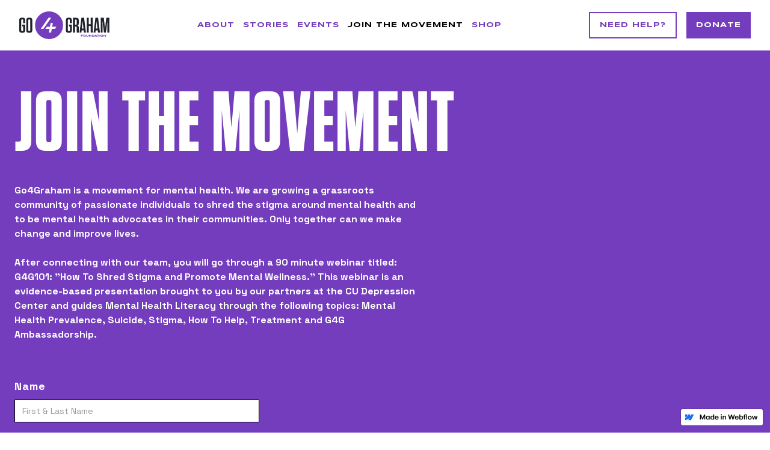

--- FILE ---
content_type: text/html
request_url: https://www.go4graham.org/getting-involved
body_size: 4980
content:
<!DOCTYPE html><!-- This site was created in Webflow. https://webflow.com --><!-- Last Published: Thu Oct 05 2023 20:17:41 GMT+0000 (Coordinated Universal Time) --><html data-wf-domain="www.go4graham.org" data-wf-page="640bda061ba21454dba9b221" data-wf-site="640bda061ba21432c4a9b20f" data-wf-status="1"><head><meta charset="utf-8"/><title>Getting Involved</title><meta content="Go4Graham is a grassroots movement and community of passionate people who are out to shred the stigma surrounding mental health." name="description"/><meta content="Getting Involved" property="og:title"/><meta content="Go4Graham is a grassroots movement and community of passionate people who are out to shred the stigma surrounding mental health." property="og:description"/><meta content="Getting Involved" property="twitter:title"/><meta content="Go4Graham is a grassroots movement and community of passionate people who are out to shred the stigma surrounding mental health." property="twitter:description"/><meta property="og:type" content="website"/><meta content="summary_large_image" name="twitter:card"/><meta content="width=device-width, initial-scale=1" name="viewport"/><meta content="Webflow" name="generator"/><link href="https://cdn.prod.website-files.com/640bda061ba21432c4a9b20f/css/go4graham-82ca8ba2396452aa515edfebc1fb2.webflow.b0f3931b5.css" rel="stylesheet" type="text/css"/><link href="https://fonts.googleapis.com" rel="preconnect"/><link href="https://fonts.gstatic.com" rel="preconnect" crossorigin="anonymous"/><script src="https://ajax.googleapis.com/ajax/libs/webfont/1.6.26/webfont.js" type="text/javascript"></script><script type="text/javascript">WebFont.load({  google: {    families: ["Droid Sans:400,700","PT Sans:400,400italic,700,700italic","Lato:100,100italic,300,300italic,400,400italic,700,700italic,900,900italic","Space Grotesk:regular,700","Syncopate:regular,700"]  }});</script><script src="https://use.typekit.net/zou7tfg.js" type="text/javascript"></script><script type="text/javascript">try{Typekit.load();}catch(e){}</script><script type="text/javascript">!function(o,c){var n=c.documentElement,t=" w-mod-";n.className+=t+"js",("ontouchstart"in o||o.DocumentTouch&&c instanceof DocumentTouch)&&(n.className+=t+"touch")}(window,document);</script><link href="https://cdn.prod.website-files.com/640bda061ba21432c4a9b20f/640bda061ba21479e0a9b2ba_FAVICON-32.png" rel="shortcut icon" type="image/x-icon"/><link href="https://cdn.prod.website-files.com/640bda061ba21432c4a9b20f/640bda061ba214198ba9b2bb_FAVICON-256.png" rel="apple-touch-icon"/><style>
 .w-dyn-item:nth-child(odd) .story-block{
      flex-direction: row-reverse; 
      padding: 5% 5% 5% 9% !important;
  }

@media screen and (max-width: 767px){
.w-dyn-item:nth-child(odd) .story-block{
      flex-direction:column!important; 
}
}
</style></head><body><div data-collapse="medium" data-animation="default" data-duration="400" data-easing="ease" data-easing2="ease" role="banner" class="navbar-3 w-nav"><div class="announcementbanner w-dyn-list"><div class="empty-state-2 w-dyn-empty"><div>No items found.</div></div></div><div class="navigation-container1"><nav role="navigation" data-w-id="c5b6b8b0-8021-18d8-b51f-2856cb4f44ad" class="nav-main tabletmoblie w-nav-menu"><a href="/resources" class="nav-link tabmobile w-nav-link">NEED HELP?</a><a href="/about" class="nav-link w-nav-link">About</a><a href="/stories" class="nav-link w-nav-link">STORIES</a><a href="/get-involved" class="nav-link w-nav-link">GET INVOLVED</a><a href="/donate" class="nav-link w-nav-link">DONATE</a></nav><a href="/" class="link-block-4 w-inline-block"><img src="https://cdn.prod.website-files.com/640bda061ba21432c4a9b20f/640bda061ba2147698a9b305_G4G_svg.svg" width="150" alt="" class="image-31"/></a><nav role="navigation" class="nav-main w-nav-menu"><a href="/about" class="nav-link w-nav-link">About</a><a href="/stories" class="nav-link w-nav-link">STORIES</a><a href="/events" class="nav-link w-nav-link">Events</a><a href="/getting-involved" aria-current="page" class="nav-link w-nav-link w--current">JOIN THE MOVEMENT</a><a href="https://G4G-foundation.myshopify.com" target="_blank" class="nav-link tabmobile w-nav-link">SHOP</a></nav><div class="btn-header-contianer"><a href="/resources" class="btn-secondary header w-button">NEED HELP?</a><a href="https://www.coloradogives.org/donate/GO4GRAHAMFOUNDATION" class="btn-primary w-button">DONATE</a><div data-w-id="c5b6b8b0-8021-18d8-b51f-2856cb4f44cb" class="menu-btn"><div data-w-id="c5b6b8b0-8021-18d8-b51f-2856cb4f44cc" class="top-line"></div><div class="middle-line"></div><div data-w-id="c5b6b8b0-8021-18d8-b51f-2856cb4f44ce" class="bottom-line"></div></div></div></div></div><div class="mobile-nav"><div class="nav-link-wrapper"><div class="mobile-nav-header"><a href="/" class="w-inline-block"><img src="https://cdn.prod.website-files.com/640bda061ba21432c4a9b20f/640bda061ba2145335a9b301_G4G_4_svg.svg" alt="" class="image-46"/></a><div class="hamburger-wrapper"></div><div data-w-id="b340c70a-b131-8792-4548-6e94ee1b8097" class="menu-btn alt"><div class="top-line white"></div><div class="middle-line white"></div><div class="bottom-line white"></div></div></div><a href="/about" class="mobile-nav-link w-inline-block"><div>About</div></a><a href="/stories" class="mobile-nav-link w-inline-block"><div>Stories</div></a><a href="/events" class="mobile-nav-link w-inline-block"><div>Events</div></a><a href="/getting-involved" aria-current="page" class="mobile-nav-link w-inline-block w--current"><div>Join The Movement</div></a><a href="https://G4G-foundation.myshopify.com" target="_blank" class="mobile-nav-link w-inline-block"><div>Shop</div></a><a id="w-node-b340c70a-b131-8792-4548-6e94ee1b80a7-ee1b8091" href="/resources" class="mobile-nav-link w-inline-block"><div>Need Help?</div></a><div id="w-node-b340c70a-b131-8792-4548-6e94ee1b80aa-ee1b8091" class="mobile-nav-footer"><a href="https://give.go4graham.org/give/307368/#!/donation/checkout" target="_blank" class="solid-white-btn-large w-button">DONATE</a><a id="w-node-b340c70a-b131-8792-4548-6e94ee1b80ad-ee1b8091" href="https://www.instagram.com/go4graham/?hl=en" target="_blank" class="social-link w-inline-block"><img src="https://cdn.prod.website-files.com/640bda061ba21432c4a9b20f/640bda061ba21429cea9b302_instagram.svg" alt=""/></a><a id="w-node-b340c70a-b131-8792-4548-6e94ee1b80af-ee1b8091" href="https://twitter.com/go4graham" target="_blank" class="social-link w-inline-block"><img src="https://cdn.prod.website-files.com/640bda061ba21432c4a9b20f/640bda061ba214bcd2a9b303_twitter.svg" alt="" class="image-47"/></a><a id="w-node-b340c70a-b131-8792-4548-6e94ee1b80b1-ee1b8091" href="https://www.facebook.com/go4graham/" target="_blank" class="social-link w-inline-block"><img src="https://cdn.prod.website-files.com/640bda061ba21432c4a9b20f/640bda061ba2142c89a9b304_facebook.svg" alt=""/></a></div></div></div><div class="collection-list-wrapper-2 w-dyn-list"><div class="empty-state-3 w-dyn-empty"><div>No items found.</div></div></div><div class="section intro purple"><div class="regular-row peach form-page"><h1 class="h1">Join the movement</h1><div class="regular-row nopadding left"><div class="paragraph light">Go4Graham is a movement for mental health. We are growing a grassroots community of passionate individuals to shred the stigma around mental health and to be mental health advocates in their communities. Only together can we make change and improve lives.<br/><br/>After connecting with our team, you will go through a 90 minute webinar titled: G4G101: &quot;How To Shred Stigma and Promote Mental Wellness.&quot; This webinar is an evidence-based presentation brought to you by our partners at the CU Depression Center and guides Mental Health Literacy through the following topics: Mental Health Prevalence, Suicide, Stigma, How To Help, Treatment and G4G Ambassadorship.</div></div><div><div class="form-block-2 w-form"><form id="wf-form-Join-The-Movement" name="wf-form-Join-The-Movement" data-name="Join The Movement" method="get" class="formwrapper" data-wf-page-id="640bda061ba21454dba9b221" data-wf-element-id="49126d01-ede5-e742-db35-545d320fb4ae"><label for="Name-3">Name</label><input class="text-input-filled third w-input" maxlength="256" name="Name" data-name="Name" placeholder="First &amp; Last Name" type="text" id="Name-3" required=""/><label for="Email-5">Email Address</label><input class="text-input-filled third w-input" maxlength="256" name="Email" data-name="Email" placeholder="Email Address" type="email" id="Email-5" required=""/><label for="Zip-Code-3">Zip Code</label><input class="text-input-filled third w-input" maxlength="256" name="Zip-Code" data-name="Zip Code" placeholder="Zip Code" type="number" id="Zip-Code-3" required=""/><label for="Phone-Number-3">Phone (optional)</label><input class="text-input-filled third w-input" maxlength="256" name="Phone-Number" data-name="Phone Number" placeholder="Phone Number" type="tel" id="Phone-Number-3"/><label for="How-did-you-hear-about-us">How did you hear about us?</label><input class="text-input-filled third w-input" maxlength="256" name="How-did-you-hear-about-us" data-name="How did you hear about us" placeholder="Enter" type="text" id="How-did-you-hear-about-us"/><label for="How-do-you-move">How do you move?</label><label class="w-checkbox checkbox-field"><input type="checkbox" id="Move / Road Cycling" name="Move-Road-Cycling" data-name="Move / Road Cycling" class="w-checkbox-input"/><span for="Move-Road-Cycling" class="checkbox-label w-form-label">Road Cycling</span></label><label interest="2" class="w-checkbox checkbox-field"><input type="checkbox" id="Move / Mountain Biking" name="Move-Mountain-Biking" data-name="Move / Mountain Biking" interest="one" class="w-checkbox-input"/><span for="Move-Mountain-Biking" class="checkbox-label w-form-label">Mountain Biking</span></label><label interest="3" class="w-checkbox checkbox-field"><input type="checkbox" id="Move / Gravel Cycling" name="Move-Gravel-Cycling" data-name="Move / Gravel Cycling" interest="one" class="w-checkbox-input"/><span for="Move-Gravel-Cycling" class="checkbox-label w-form-label">Gravel Cycling</span></label><label interest="4" class="w-checkbox checkbox-field"><input type="checkbox" id="Move / Cyclocross" name="Move-Cyclocross" data-name="Move / Cyclocross" interest="one" class="w-checkbox-input"/><span for="Move-Cyclocross" class="checkbox-label w-form-label">Cyclocross</span></label><label interest="4" class="w-checkbox checkbox-field"><input type="checkbox" id="Move / Running" name="Move-Running" data-name="Move / Running" interest="one" class="w-checkbox-input"/><span for="Move-Running" class="checkbox-label w-form-label">Running</span></label><label interest="4" class="w-checkbox checkbox-field"><input type="checkbox" id="Move / Skiing / Snowboarding" name="Move-Skiing-Snowboarding" data-name="Move / Skiing / Snowboarding" interest="one" class="w-checkbox-input"/><span for="Move-Skiing-Snowboarding" class="checkbox-label w-form-label">Skiing/Snowboarding</span></label><label interest="4" class="w-checkbox checkbox-field"><input type="checkbox" id="Move / Yoga" name="Move-Yoga" data-name="Move / Yoga" interest="one" class="w-checkbox-input"/><span for="Move-Yoga" class="checkbox-label w-form-label">Yoga</span></label><label interest="4" class="w-checkbox checkbox-field"><input type="checkbox" id="Move / Crossfit" name="Move-Crossfit" data-name="Move / Crossfit" interest="one" class="w-checkbox-input"/><span for="Move-Crossfit" class="checkbox-label w-form-label">Crossfit/Weight Training</span></label><label interest="4" class="w-checkbox checkbox-field"><input type="checkbox" id="Move / Other" name="Move-Other" data-name="Move / Other" interest="one" class="w-checkbox-input"/><span for="Move-Other" class="checkbox-label w-form-label">Other</span></label><label for="Why-is-G4G-mission-important" class="field-label-2">Why is the Go4Graham mission important to you?</label><textarea placeholder="Provide a brief description..." maxlength="5000" id="Why-is-G4G-mission-important" name="Why-is-G4G-mission-important" data-name="Why is G4G mission important" class="textarea-3 w-input"></textarea><label for="Participate-in-official-events" class="field-label-2">Do you participate in official events or races with your activity?</label><textarea placeholder="List any events or races you participate in..." maxlength="5000" id="Participate-in-official-events" name="Participate-in-official-events" data-name="Participate in official events" class="textarea-3 w-input"></textarea><label for="Participate-in-official-events-2" class="field-label-2">Are you interested in becoming a Go4Graham Ambassador? A Go4Graham Ambassador is certified through our G4G101 certification course, and helps carry out the G4G mission while educating themselves in Mental Health awareness and literacy! </label><label class="w-radio"><input type="radio" data-name="G4G Ambassador" id="Yes" name="G4G-Ambassador" class="w-form-formradioinput w-radio-input" value="Yes"/><span for="Yes" class="w-form-label">Yes</span></label><label class="w-radio"><input type="radio" data-name="G4G Ambassador" id="No" name="G4G-Ambassador" class="w-form-formradioinput w-radio-input" value="No"/><span for="No" class="w-form-label">No</span></label><input type="submit" data-wait="Please wait..." class="ghost-white w-button" value="Submit"/></form><div class="success-message w-form-done"><div class="success-text">Thank you for your interest in joining the Go4Graham movement. Someone at Go4Graham will reach out to you ASAP!<br/><br/>Be sure to follow us on <a href="https://www.facebook.com/go4graham/" target="_blank">Facebook</a> and join our <a href="https://go4graham.slack.com/join/shared_invite/zt-91q9fy3b-oPG2siprSBVqQVqUA_AZ4w#/" target="_blank">Slack community</a>.</div></div><div class="error-message w-form-fail"><div class="error-text">Oops! Something went wrong while submitting the form.</div></div></div></div></div></div><div class="footer"><div class="div-block-12"><div class="row-2 w-row"><div class="column-4 w-col w-col-6"><h2 class="h2">CONNECT WITH US</h2><div class="caption-1">Questions, comments, or just want to chat?</div><div class="div-block-30"><img src="https://cdn.prod.website-files.com/640bda061ba21432c4a9b20f/640bda061ba2141ff0a9b297_email-icon.png" alt="" class="image-30"/><a href="mailto:info@go4graham.org?subject=Email%20Sent%20From%20Website" class="link-3">info@go4graham.org</a></div></div><div class="column-16 w-col w-col-6"><div class="caption-1 dark">JOIN THE NEWSLETTER</div><div class="text-block-5 margin-footer"><strong class="paragraph">Keep in touch with the latest at G4G.</strong></div><div class="form-block-3 w-form"><form id="wf-form-Newsletter-Footer-Form" name="wf-form-Newsletter-Footer-Form" data-name="Newsletter Footer Form" action="https://go4graham.us16.list-manage.com/subscribe/post?u=8ab833cf0aa586126992dada8&amp;amp;id=3f0b0e5209" method="post" class="form-2" data-wf-page-id="640bda061ba21454dba9b221" data-wf-element-id="1dc3b9d5-fa3d-fcc4-eeda-f2ccfd77306a"><input class="text-field w-input" maxlength="256" name="email" data-name="Email" placeholder="Enter your email" type="email" id="email" required=""/><input type="submit" data-wait="Please wait..." class="btn-primary w-button" value="Submit"/></form><div class="success-message-2 w-form-done"><div class="text-block-16">Thank you! Your submission has been received!</div></div><div class="error-message-2 w-form-fail"><div class="text-block-17">Oops! Something went wrong while submitting the form.</div></div></div></div></div></div><div class="footersub-wrapper"><a href="/" class="w-inline-block"><img src="https://cdn.prod.website-files.com/640bda061ba21432c4a9b20f/640bda061ba2145335a9b301_G4G_4_svg.svg" alt="" class="image-9"/></a><div class="text-block-7">©2020 GO4GRAHAM FOUNDATION. ALL RIGHTS RESERVED.</div><div class="footersocial-wrapper"><a target="_blank" href="https://www.instagram.com/go4graham/?hl=en" class="w-inline-block"><img src="https://cdn.prod.website-files.com/640bda061ba21432c4a9b20f/640bda061ba21429cea9b302_instagram.svg" alt="" class="image-13"/></a><a target="_blank" href="https://twitter.com/go4graham" class="w-inline-block"><img src="https://cdn.prod.website-files.com/640bda061ba21432c4a9b20f/640bda061ba214bcd2a9b303_twitter.svg" alt="" class="image-13"/></a><a target="_blank" href="https://www.facebook.com/go4graham/" class="link-block-7 w-inline-block"><img src="https://cdn.prod.website-files.com/640bda061ba21432c4a9b20f/640bda061ba2142c89a9b304_facebook.svg" alt="" class="image-15"/></a></div></div></div><script src="https://d3e54v103j8qbb.cloudfront.net/js/jquery-3.5.1.min.dc5e7f18c8.js?site=640bda061ba21432c4a9b20f" type="text/javascript" integrity="sha256-9/aliU8dGd2tb6OSsuzixeV4y/faTqgFtohetphbbj0=" crossorigin="anonymous"></script><script src="https://cdn.prod.website-files.com/640bda061ba21432c4a9b20f/js/webflow.d3fb0ceed.js" type="text/javascript"></script></body></html>

--- FILE ---
content_type: text/css
request_url: https://cdn.prod.website-files.com/640bda061ba21432c4a9b20f/css/go4graham-82ca8ba2396452aa515edfebc1fb2.webflow.b0f3931b5.css
body_size: 27524
content:
html {
  -ms-text-size-adjust: 100%;
  -webkit-text-size-adjust: 100%;
  font-family: sans-serif;
}

body {
  margin: 0;
}

article, aside, details, figcaption, figure, footer, header, hgroup, main, menu, nav, section, summary {
  display: block;
}

audio, canvas, progress, video {
  vertical-align: baseline;
  display: inline-block;
}

audio:not([controls]) {
  height: 0;
  display: none;
}

[hidden], template {
  display: none;
}

a {
  background-color: rgba(0, 0, 0, 0);
}

a:active, a:hover {
  outline: 0;
}

abbr[title] {
  border-bottom: 1px dotted;
}

b, strong {
  font-weight: bold;
}

dfn {
  font-style: italic;
}

h1 {
  margin: .67em 0;
  font-size: 2em;
}

mark {
  color: #000;
  background: #ff0;
}

small {
  font-size: 80%;
}

sub, sup {
  vertical-align: baseline;
  font-size: 75%;
  line-height: 0;
  position: relative;
}

sup {
  top: -.5em;
}

sub {
  bottom: -.25em;
}

img {
  border: 0;
}

svg:not(:root) {
  overflow: hidden;
}

figure {
  margin: 1em 40px;
}

hr {
  box-sizing: content-box;
  height: 0;
}

pre {
  overflow: auto;
}

code, kbd, pre, samp {
  font-family: monospace;
  font-size: 1em;
}

button, input, optgroup, select, textarea {
  color: inherit;
  font: inherit;
  margin: 0;
}

button {
  overflow: visible;
}

button, select {
  text-transform: none;
}

button, html input[type="button"], input[type="reset"] {
  -webkit-appearance: button;
  cursor: pointer;
}

button[disabled], html input[disabled] {
  cursor: default;
}

button::-moz-focus-inner, input::-moz-focus-inner {
  border: 0;
  padding: 0;
}

input {
  line-height: normal;
}

input[type="checkbox"], input[type="radio"] {
  box-sizing: border-box;
  padding: 0;
}

input[type="number"]::-webkit-inner-spin-button, input[type="number"]::-webkit-outer-spin-button {
  height: auto;
}

input[type="search"] {
  -webkit-appearance: none;
}

input[type="search"]::-webkit-search-cancel-button, input[type="search"]::-webkit-search-decoration {
  -webkit-appearance: none;
}

fieldset {
  border: 1px solid silver;
  margin: 0 2px;
  padding: .35em .625em .75em;
}

legend {
  border: 0;
  padding: 0;
}

textarea {
  overflow: auto;
}

optgroup {
  font-weight: bold;
}

table {
  border-collapse: collapse;
  border-spacing: 0;
}

td, th {
  padding: 0;
}

@font-face {
  font-family: webflow-icons;
  src: url("[data-uri]") format("truetype");
  font-weight: normal;
  font-style: normal;
}

[class^="w-icon-"], [class*=" w-icon-"] {
  speak: none;
  font-variant: normal;
  text-transform: none;
  -webkit-font-smoothing: antialiased;
  -moz-osx-font-smoothing: grayscale;
  font-style: normal;
  font-weight: normal;
  line-height: 1;
  font-family: webflow-icons !important;
}

.w-icon-slider-right:before {
  content: "";
}

.w-icon-slider-left:before {
  content: "";
}

.w-icon-nav-menu:before {
  content: "";
}

.w-icon-arrow-down:before, .w-icon-dropdown-toggle:before {
  content: "";
}

.w-icon-file-upload-remove:before {
  content: "";
}

.w-icon-file-upload-icon:before {
  content: "";
}

* {
  box-sizing: border-box;
}

html {
  height: 100%;
}

body {
  min-height: 100%;
  color: #333;
  background-color: #fff;
  margin: 0;
  font-family: Arial, sans-serif;
  font-size: 14px;
  line-height: 20px;
}

img {
  max-width: 100%;
  vertical-align: middle;
  display: inline-block;
}

html.w-mod-touch * {
  background-attachment: scroll !important;
}

.w-block {
  display: block;
}

.w-inline-block {
  max-width: 100%;
  display: inline-block;
}

.w-clearfix:before, .w-clearfix:after {
  content: " ";
  grid-area: 1 / 1 / 2 / 2;
  display: table;
}

.w-clearfix:after {
  clear: both;
}

.w-hidden {
  display: none;
}

.w-button {
  color: #fff;
  line-height: inherit;
  cursor: pointer;
  background-color: #3898ec;
  border: 0;
  border-radius: 0;
  padding: 9px 15px;
  text-decoration: none;
  display: inline-block;
}

input.w-button {
  -webkit-appearance: button;
}

html[data-w-dynpage] [data-w-cloak] {
  color: rgba(0, 0, 0, 0) !important;
}

.w-webflow-badge, .w-webflow-badge * {
  z-index: auto;
  visibility: visible;
  box-sizing: border-box;
  width: auto;
  height: auto;
  max-height: none;
  max-width: none;
  min-height: 0;
  min-width: 0;
  float: none;
  clear: none;
  box-shadow: none;
  opacity: 1;
  direction: ltr;
  font-family: inherit;
  font-weight: inherit;
  color: inherit;
  font-size: inherit;
  line-height: inherit;
  font-style: inherit;
  font-variant: inherit;
  text-align: inherit;
  letter-spacing: inherit;
  -webkit-text-decoration: inherit;
  text-decoration: inherit;
  text-indent: 0;
  text-transform: inherit;
  text-shadow: none;
  font-smoothing: auto;
  vertical-align: baseline;
  cursor: inherit;
  white-space: inherit;
  word-break: normal;
  word-spacing: normal;
  word-wrap: normal;
  background: none;
  border: 0 rgba(0, 0, 0, 0);
  border-radius: 0;
  margin: 0;
  padding: 0;
  list-style-type: disc;
  transition: none;
  display: block;
  position: static;
  top: auto;
  bottom: auto;
  left: auto;
  right: auto;
  overflow: visible;
  transform: none;
}

.w-webflow-badge {
  white-space: nowrap;
  cursor: pointer;
  box-shadow: 0 0 0 1px rgba(0, 0, 0, .1), 0 1px 3px rgba(0, 0, 0, .1);
  visibility: visible !important;
  z-index: 2147483647 !important;
  color: #aaadb0 !important;
  opacity: 1 !important;
  width: auto !important;
  height: auto !important;
  background-color: #fff !important;
  border-radius: 3px !important;
  margin: 0 !important;
  padding: 6px 8px 6px 6px !important;
  font-size: 12px !important;
  line-height: 14px !important;
  text-decoration: none !important;
  display: inline-block !important;
  position: fixed !important;
  top: auto !important;
  bottom: 12px !important;
  left: auto !important;
  right: 12px !important;
  overflow: visible !important;
  transform: none !important;
}

.w-webflow-badge > img {
  visibility: visible !important;
  opacity: 1 !important;
  vertical-align: middle !important;
  display: inline-block !important;
}

h1, h2, h3, h4, h5, h6 {
  margin-bottom: 10px;
  font-weight: bold;
}

h1 {
  margin-top: 20px;
  font-size: 38px;
  line-height: 44px;
}

h2 {
  margin-top: 20px;
  font-size: 32px;
  line-height: 36px;
}

h3 {
  margin-top: 20px;
  font-size: 24px;
  line-height: 30px;
}

h4 {
  margin-top: 10px;
  font-size: 18px;
  line-height: 24px;
}

h5 {
  margin-top: 10px;
  font-size: 14px;
  line-height: 20px;
}

h6 {
  margin-top: 10px;
  font-size: 12px;
  line-height: 18px;
}

p {
  margin-top: 0;
  margin-bottom: 10px;
}

blockquote {
  border-left: 5px solid #e2e2e2;
  margin: 0 0 10px;
  padding: 10px 20px;
  font-size: 18px;
  line-height: 22px;
}

figure {
  margin: 0 0 10px;
}

figcaption {
  text-align: center;
  margin-top: 5px;
}

ul, ol {
  margin-top: 0;
  margin-bottom: 10px;
  padding-left: 40px;
}

.w-list-unstyled {
  padding-left: 0;
  list-style: none;
}

.w-embed:before, .w-embed:after {
  content: " ";
  grid-area: 1 / 1 / 2 / 2;
  display: table;
}

.w-embed:after {
  clear: both;
}

.w-video {
  width: 100%;
  padding: 0;
  position: relative;
}

.w-video iframe, .w-video object, .w-video embed {
  width: 100%;
  height: 100%;
  border: none;
  position: absolute;
  top: 0;
  left: 0;
}

fieldset {
  border: 0;
  margin: 0;
  padding: 0;
}

button, [type="button"], [type="reset"] {
  cursor: pointer;
  -webkit-appearance: button;
  border: 0;
}

.w-form {
  margin: 0 0 15px;
}

.w-form-done {
  text-align: center;
  background-color: #ddd;
  padding: 20px;
  display: none;
}

.w-form-fail {
  background-color: #ffdede;
  margin-top: 10px;
  padding: 10px;
  display: none;
}

label {
  margin-bottom: 5px;
  font-weight: bold;
  display: block;
}

.w-input, .w-select {
  width: 100%;
  height: 38px;
  color: #333;
  vertical-align: middle;
  background-color: #fff;
  border: 1px solid #ccc;
  margin-bottom: 10px;
  padding: 8px 12px;
  font-size: 14px;
  line-height: 1.42857;
  display: block;
}

.w-input:-moz-placeholder, .w-select:-moz-placeholder {
  color: #999;
}

.w-input::-moz-placeholder, .w-select::-moz-placeholder {
  color: #999;
  opacity: 1;
}

.w-input::-webkit-input-placeholder, .w-select::-webkit-input-placeholder {
  color: #999;
}

.w-input:focus, .w-select:focus {
  border-color: #3898ec;
  outline: 0;
}

.w-input[disabled], .w-select[disabled], .w-input[readonly], .w-select[readonly], fieldset[disabled] .w-input, fieldset[disabled] .w-select {
  cursor: not-allowed;
}

.w-input[disabled]:not(.w-input-disabled), .w-select[disabled]:not(.w-input-disabled), .w-input[readonly], .w-select[readonly], fieldset[disabled]:not(.w-input-disabled) .w-input, fieldset[disabled]:not(.w-input-disabled) .w-select {
  background-color: #eee;
}

textarea.w-input, textarea.w-select {
  height: auto;
}

.w-select {
  background-color: #f3f3f3;
}

.w-select[multiple] {
  height: auto;
}

.w-form-label {
  cursor: pointer;
  margin-bottom: 0;
  font-weight: normal;
  display: inline-block;
}

.w-radio {
  margin-bottom: 5px;
  padding-left: 20px;
  display: block;
}

.w-radio:before, .w-radio:after {
  content: " ";
  grid-area: 1 / 1 / 2 / 2;
  display: table;
}

.w-radio:after {
  clear: both;
}

.w-radio-input {
  float: left;
  margin: 3px 0 0 -20px;
  line-height: normal;
}

.w-file-upload {
  margin-bottom: 10px;
  display: block;
}

.w-file-upload-input {
  width: .1px;
  height: .1px;
  opacity: 0;
  z-index: -100;
  position: absolute;
  overflow: hidden;
}

.w-file-upload-default, .w-file-upload-uploading, .w-file-upload-success {
  color: #333;
  display: inline-block;
}

.w-file-upload-error {
  margin-top: 10px;
  display: block;
}

.w-file-upload-default.w-hidden, .w-file-upload-uploading.w-hidden, .w-file-upload-error.w-hidden, .w-file-upload-success.w-hidden {
  display: none;
}

.w-file-upload-uploading-btn {
  cursor: pointer;
  background-color: #fafafa;
  border: 1px solid #ccc;
  margin: 0;
  padding: 8px 12px;
  font-size: 14px;
  font-weight: normal;
  display: flex;
}

.w-file-upload-file {
  background-color: #fafafa;
  border: 1px solid #ccc;
  flex-grow: 1;
  justify-content: space-between;
  margin: 0;
  padding: 8px 9px 8px 11px;
  display: flex;
}

.w-file-upload-file-name {
  font-size: 14px;
  font-weight: normal;
  display: block;
}

.w-file-remove-link {
  width: auto;
  height: auto;
  cursor: pointer;
  margin-top: 3px;
  margin-left: 10px;
  padding: 3px;
  display: block;
}

.w-icon-file-upload-remove {
  margin: auto;
  font-size: 10px;
}

.w-file-upload-error-msg {
  color: #ea384c;
  padding: 2px 0;
  display: inline-block;
}

.w-file-upload-info {
  padding: 0 12px;
  line-height: 38px;
  display: inline-block;
}

.w-file-upload-label {
  cursor: pointer;
  background-color: #fafafa;
  border: 1px solid #ccc;
  margin: 0;
  padding: 8px 12px;
  font-size: 14px;
  font-weight: normal;
  display: inline-block;
}

.w-icon-file-upload-icon, .w-icon-file-upload-uploading {
  width: 20px;
  margin-right: 8px;
  display: inline-block;
}

.w-icon-file-upload-uploading {
  height: 20px;
}

.w-container {
  max-width: 940px;
  margin-left: auto;
  margin-right: auto;
}

.w-container:before, .w-container:after {
  content: " ";
  grid-area: 1 / 1 / 2 / 2;
  display: table;
}

.w-container:after {
  clear: both;
}

.w-container .w-row {
  margin-left: -10px;
  margin-right: -10px;
}

.w-row:before, .w-row:after {
  content: " ";
  grid-area: 1 / 1 / 2 / 2;
  display: table;
}

.w-row:after {
  clear: both;
}

.w-row .w-row {
  margin-left: 0;
  margin-right: 0;
}

.w-col {
  float: left;
  width: 100%;
  min-height: 1px;
  padding-left: 10px;
  padding-right: 10px;
  position: relative;
}

.w-col .w-col {
  padding-left: 0;
  padding-right: 0;
}

.w-col-1 {
  width: 8.33333%;
}

.w-col-2 {
  width: 16.6667%;
}

.w-col-3 {
  width: 25%;
}

.w-col-4 {
  width: 33.3333%;
}

.w-col-5 {
  width: 41.6667%;
}

.w-col-6 {
  width: 50%;
}

.w-col-7 {
  width: 58.3333%;
}

.w-col-8 {
  width: 66.6667%;
}

.w-col-9 {
  width: 75%;
}

.w-col-10 {
  width: 83.3333%;
}

.w-col-11 {
  width: 91.6667%;
}

.w-col-12 {
  width: 100%;
}

.w-hidden-main {
  display: none !important;
}

@media screen and (max-width: 991px) {
  .w-container {
    max-width: 728px;
  }

  .w-hidden-main {
    display: inherit !important;
  }

  .w-hidden-medium {
    display: none !important;
  }

  .w-col-medium-1 {
    width: 8.33333%;
  }

  .w-col-medium-2 {
    width: 16.6667%;
  }

  .w-col-medium-3 {
    width: 25%;
  }

  .w-col-medium-4 {
    width: 33.3333%;
  }

  .w-col-medium-5 {
    width: 41.6667%;
  }

  .w-col-medium-6 {
    width: 50%;
  }

  .w-col-medium-7 {
    width: 58.3333%;
  }

  .w-col-medium-8 {
    width: 66.6667%;
  }

  .w-col-medium-9 {
    width: 75%;
  }

  .w-col-medium-10 {
    width: 83.3333%;
  }

  .w-col-medium-11 {
    width: 91.6667%;
  }

  .w-col-medium-12 {
    width: 100%;
  }

  .w-col-stack {
    width: 100%;
    left: auto;
    right: auto;
  }
}

@media screen and (max-width: 767px) {
  .w-hidden-main, .w-hidden-medium {
    display: inherit !important;
  }

  .w-hidden-small {
    display: none !important;
  }

  .w-row, .w-container .w-row {
    margin-left: 0;
    margin-right: 0;
  }

  .w-col {
    width: 100%;
    left: auto;
    right: auto;
  }

  .w-col-small-1 {
    width: 8.33333%;
  }

  .w-col-small-2 {
    width: 16.6667%;
  }

  .w-col-small-3 {
    width: 25%;
  }

  .w-col-small-4 {
    width: 33.3333%;
  }

  .w-col-small-5 {
    width: 41.6667%;
  }

  .w-col-small-6 {
    width: 50%;
  }

  .w-col-small-7 {
    width: 58.3333%;
  }

  .w-col-small-8 {
    width: 66.6667%;
  }

  .w-col-small-9 {
    width: 75%;
  }

  .w-col-small-10 {
    width: 83.3333%;
  }

  .w-col-small-11 {
    width: 91.6667%;
  }

  .w-col-small-12 {
    width: 100%;
  }
}

@media screen and (max-width: 479px) {
  .w-container {
    max-width: none;
  }

  .w-hidden-main, .w-hidden-medium, .w-hidden-small {
    display: inherit !important;
  }

  .w-hidden-tiny {
    display: none !important;
  }

  .w-col {
    width: 100%;
  }

  .w-col-tiny-1 {
    width: 8.33333%;
  }

  .w-col-tiny-2 {
    width: 16.6667%;
  }

  .w-col-tiny-3 {
    width: 25%;
  }

  .w-col-tiny-4 {
    width: 33.3333%;
  }

  .w-col-tiny-5 {
    width: 41.6667%;
  }

  .w-col-tiny-6 {
    width: 50%;
  }

  .w-col-tiny-7 {
    width: 58.3333%;
  }

  .w-col-tiny-8 {
    width: 66.6667%;
  }

  .w-col-tiny-9 {
    width: 75%;
  }

  .w-col-tiny-10 {
    width: 83.3333%;
  }

  .w-col-tiny-11 {
    width: 91.6667%;
  }

  .w-col-tiny-12 {
    width: 100%;
  }
}

.w-widget {
  position: relative;
}

.w-widget-map {
  width: 100%;
  height: 400px;
}

.w-widget-map label {
  width: auto;
  display: inline;
}

.w-widget-map img {
  max-width: inherit;
}

.w-widget-map .gm-style-iw {
  text-align: center;
}

.w-widget-map .gm-style-iw > button {
  display: none !important;
}

.w-widget-twitter {
  overflow: hidden;
}

.w-widget-twitter-count-shim {
  vertical-align: top;
  width: 28px;
  height: 20px;
  text-align: center;
  background: #fff;
  border: 1px solid #758696;
  border-radius: 3px;
  display: inline-block;
  position: relative;
}

.w-widget-twitter-count-shim * {
  pointer-events: none;
  -webkit-user-select: none;
  -ms-user-select: none;
  user-select: none;
}

.w-widget-twitter-count-shim .w-widget-twitter-count-inner {
  text-align: center;
  color: #999;
  font-family: serif;
  font-size: 15px;
  line-height: 12px;
  position: relative;
}

.w-widget-twitter-count-shim .w-widget-twitter-count-clear {
  display: block;
  position: relative;
}

.w-widget-twitter-count-shim.w--large {
  width: 36px;
  height: 28px;
}

.w-widget-twitter-count-shim.w--large .w-widget-twitter-count-inner {
  font-size: 18px;
  line-height: 18px;
}

.w-widget-twitter-count-shim:not(.w--vertical) {
  margin-left: 5px;
  margin-right: 8px;
}

.w-widget-twitter-count-shim:not(.w--vertical).w--large {
  margin-left: 6px;
}

.w-widget-twitter-count-shim:not(.w--vertical):before, .w-widget-twitter-count-shim:not(.w--vertical):after {
  content: " ";
  height: 0;
  width: 0;
  pointer-events: none;
  border: solid rgba(0, 0, 0, 0);
  position: absolute;
  top: 50%;
  left: 0;
}

.w-widget-twitter-count-shim:not(.w--vertical):before {
  border-width: 4px;
  border-color: rgba(117, 134, 150, 0) #5d6c7b rgba(117, 134, 150, 0) rgba(117, 134, 150, 0);
  margin-top: -4px;
  margin-left: -9px;
}

.w-widget-twitter-count-shim:not(.w--vertical).w--large:before {
  border-width: 5px;
  margin-top: -5px;
  margin-left: -10px;
}

.w-widget-twitter-count-shim:not(.w--vertical):after {
  border-width: 4px;
  border-color: rgba(255, 255, 255, 0) #fff rgba(255, 255, 255, 0) rgba(255, 255, 255, 0);
  margin-top: -4px;
  margin-left: -8px;
}

.w-widget-twitter-count-shim:not(.w--vertical).w--large:after {
  border-width: 5px;
  margin-top: -5px;
  margin-left: -9px;
}

.w-widget-twitter-count-shim.w--vertical {
  width: 61px;
  height: 33px;
  margin-bottom: 8px;
}

.w-widget-twitter-count-shim.w--vertical:before, .w-widget-twitter-count-shim.w--vertical:after {
  content: " ";
  height: 0;
  width: 0;
  pointer-events: none;
  border: solid rgba(0, 0, 0, 0);
  position: absolute;
  top: 100%;
  left: 50%;
}

.w-widget-twitter-count-shim.w--vertical:before {
  border-width: 5px;
  border-color: #5d6c7b rgba(117, 134, 150, 0) rgba(117, 134, 150, 0);
  margin-left: -5px;
}

.w-widget-twitter-count-shim.w--vertical:after {
  border-width: 4px;
  border-color: #fff rgba(255, 255, 255, 0) rgba(255, 255, 255, 0);
  margin-left: -4px;
}

.w-widget-twitter-count-shim.w--vertical .w-widget-twitter-count-inner {
  font-size: 18px;
  line-height: 22px;
}

.w-widget-twitter-count-shim.w--vertical.w--large {
  width: 76px;
}

.w-background-video {
  height: 500px;
  color: #fff;
  position: relative;
  overflow: hidden;
}

.w-background-video > video {
  width: 100%;
  height: 100%;
  object-fit: cover;
  z-index: -100;
  background-position: 50%;
  background-size: cover;
  margin: auto;
  position: absolute;
  top: -100%;
  bottom: -100%;
  left: -100%;
  right: -100%;
}

.w-background-video > video::-webkit-media-controls-start-playback-button {
  -webkit-appearance: none;
  display: none !important;
}

.w-background-video--control {
  background-color: rgba(0, 0, 0, 0);
  padding: 0;
  position: absolute;
  bottom: 1em;
  right: 1em;
}

.w-background-video--control > [hidden] {
  display: none !important;
}

.w-slider {
  height: 300px;
  text-align: center;
  clear: both;
  -webkit-tap-highlight-color: rgba(0, 0, 0, 0);
  tap-highlight-color: rgba(0, 0, 0, 0);
  background: #ddd;
  position: relative;
}

.w-slider-mask {
  z-index: 1;
  height: 100%;
  white-space: nowrap;
  display: block;
  position: relative;
  left: 0;
  right: 0;
  overflow: hidden;
}

.w-slide {
  vertical-align: top;
  width: 100%;
  height: 100%;
  white-space: normal;
  text-align: left;
  display: inline-block;
  position: relative;
}

.w-slider-nav {
  z-index: 2;
  height: 40px;
  text-align: center;
  -webkit-tap-highlight-color: rgba(0, 0, 0, 0);
  tap-highlight-color: rgba(0, 0, 0, 0);
  margin: auto;
  padding-top: 10px;
  position: absolute;
  top: auto;
  bottom: 0;
  left: 0;
  right: 0;
}

.w-slider-nav.w-round > div {
  border-radius: 100%;
}

.w-slider-nav.w-num > div {
  width: auto;
  height: auto;
  font-size: inherit;
  line-height: inherit;
  padding: .2em .5em;
}

.w-slider-nav.w-shadow > div {
  box-shadow: 0 0 3px rgba(51, 51, 51, .4);
}

.w-slider-nav-invert {
  color: #fff;
}

.w-slider-nav-invert > div {
  background-color: rgba(34, 34, 34, .4);
}

.w-slider-nav-invert > div.w-active {
  background-color: #222;
}

.w-slider-dot {
  width: 1em;
  height: 1em;
  cursor: pointer;
  background-color: rgba(255, 255, 255, .4);
  margin: 0 3px .5em;
  transition: background-color .1s, color .1s;
  display: inline-block;
  position: relative;
}

.w-slider-dot.w-active {
  background-color: #fff;
}

.w-slider-dot:focus {
  outline: none;
  box-shadow: 0 0 0 2px #fff;
}

.w-slider-dot:focus.w-active {
  box-shadow: none;
}

.w-slider-arrow-left, .w-slider-arrow-right {
  width: 80px;
  cursor: pointer;
  color: #fff;
  -webkit-tap-highlight-color: rgba(0, 0, 0, 0);
  tap-highlight-color: rgba(0, 0, 0, 0);
  -webkit-user-select: none;
  -ms-user-select: none;
  user-select: none;
  margin: auto;
  font-size: 40px;
  position: absolute;
  top: 0;
  bottom: 0;
  left: 0;
  right: 0;
  overflow: hidden;
}

.w-slider-arrow-left [class^="w-icon-"], .w-slider-arrow-right [class^="w-icon-"], .w-slider-arrow-left [class*=" w-icon-"], .w-slider-arrow-right [class*=" w-icon-"] {
  position: absolute;
}

.w-slider-arrow-left:focus, .w-slider-arrow-right:focus {
  outline: 0;
}

.w-slider-arrow-left {
  z-index: 3;
  right: auto;
}

.w-slider-arrow-right {
  z-index: 4;
  left: auto;
}

.w-icon-slider-left, .w-icon-slider-right {
  width: 1em;
  height: 1em;
  margin: auto;
  top: 0;
  bottom: 0;
  left: 0;
  right: 0;
}

.w-slider-aria-label {
  clip: rect(0 0 0 0);
  height: 1px;
  width: 1px;
  border: 0;
  margin: -1px;
  padding: 0;
  position: absolute;
  overflow: hidden;
}

.w-slider-force-show {
  display: block !important;
}

.w-dropdown {
  text-align: left;
  z-index: 900;
  margin-left: auto;
  margin-right: auto;
  display: inline-block;
  position: relative;
}

.w-dropdown-btn, .w-dropdown-toggle, .w-dropdown-link {
  vertical-align: top;
  color: #222;
  text-align: left;
  white-space: nowrap;
  margin-left: auto;
  margin-right: auto;
  padding: 20px;
  text-decoration: none;
  position: relative;
}

.w-dropdown-toggle {
  -webkit-user-select: none;
  -ms-user-select: none;
  user-select: none;
  cursor: pointer;
  padding-right: 40px;
  display: inline-block;
}

.w-dropdown-toggle:focus {
  outline: 0;
}

.w-icon-dropdown-toggle {
  width: 1em;
  height: 1em;
  margin: auto 20px auto auto;
  position: absolute;
  top: 0;
  bottom: 0;
  right: 0;
}

.w-dropdown-list {
  min-width: 100%;
  background: #ddd;
  display: none;
  position: absolute;
}

.w-dropdown-list.w--open {
  display: block;
}

.w-dropdown-link {
  color: #222;
  padding: 10px 20px;
  display: block;
}

.w-dropdown-link.w--current {
  color: #0082f3;
}

.w-dropdown-link:focus {
  outline: 0;
}

@media screen and (max-width: 767px) {
  .w-nav-brand {
    padding-left: 10px;
  }
}

.w-lightbox-backdrop {
  cursor: auto;
  letter-spacing: normal;
  text-indent: 0;
  text-shadow: none;
  text-transform: none;
  visibility: visible;
  white-space: normal;
  word-break: normal;
  word-spacing: normal;
  word-wrap: normal;
  color: #fff;
  text-align: center;
  z-index: 2000;
  opacity: 0;
  -webkit-user-select: none;
  -moz-user-select: none;
  -webkit-tap-highlight-color: transparent;
  background: rgba(0, 0, 0, .9);
  outline: 0;
  font-family: Helvetica Neue, Helvetica, Ubuntu, Segoe UI, Verdana, sans-serif;
  font-size: 17px;
  font-style: normal;
  font-weight: 300;
  line-height: 1.2;
  list-style: disc;
  position: fixed;
  top: 0;
  bottom: 0;
  left: 0;
  right: 0;
  -webkit-transform: translate(0);
}

.w-lightbox-backdrop, .w-lightbox-container {
  height: 100%;
  -webkit-overflow-scrolling: touch;
  overflow: auto;
}

.w-lightbox-content {
  height: 100vh;
  position: relative;
  overflow: hidden;
}

.w-lightbox-view {
  width: 100vw;
  height: 100vh;
  opacity: 0;
  position: absolute;
}

.w-lightbox-view:before {
  content: "";
  height: 100vh;
}

.w-lightbox-group, .w-lightbox-group .w-lightbox-view, .w-lightbox-group .w-lightbox-view:before {
  height: 86vh;
}

.w-lightbox-frame, .w-lightbox-view:before {
  vertical-align: middle;
  display: inline-block;
}

.w-lightbox-figure {
  margin: 0;
  position: relative;
}

.w-lightbox-group .w-lightbox-figure {
  cursor: pointer;
}

.w-lightbox-img {
  width: auto;
  height: auto;
  max-width: none;
}

.w-lightbox-image {
  float: none;
  max-width: 100vw;
  max-height: 100vh;
  display: block;
}

.w-lightbox-group .w-lightbox-image {
  max-height: 86vh;
}

.w-lightbox-caption {
  text-align: left;
  text-overflow: ellipsis;
  white-space: nowrap;
  background: rgba(0, 0, 0, .4);
  padding: .5em 1em;
  position: absolute;
  bottom: 0;
  left: 0;
  right: 0;
  overflow: hidden;
}

.w-lightbox-embed {
  width: 100%;
  height: 100%;
  position: absolute;
  top: 0;
  bottom: 0;
  left: 0;
  right: 0;
}

.w-lightbox-control {
  width: 4em;
  cursor: pointer;
  background-position: center;
  background-repeat: no-repeat;
  background-size: 24px;
  transition: all .3s;
  position: absolute;
  top: 0;
}

.w-lightbox-left {
  background-image: url("[data-uri]");
  display: none;
  bottom: 0;
  left: 0;
}

.w-lightbox-right {
  background-image: url("[data-uri]");
  display: none;
  bottom: 0;
  right: 0;
}

.w-lightbox-close {
  height: 2.6em;
  background-image: url("[data-uri]");
  background-size: 18px;
  right: 0;
}

.w-lightbox-strip {
  white-space: nowrap;
  padding: 0 1vh;
  line-height: 0;
  position: absolute;
  bottom: 0;
  left: 0;
  right: 0;
  overflow-x: auto;
  overflow-y: hidden;
}

.w-lightbox-item {
  width: 10vh;
  box-sizing: content-box;
  cursor: pointer;
  padding: 2vh 1vh;
  display: inline-block;
  -webkit-transform: translate3d(0, 0, 0);
}

.w-lightbox-active {
  opacity: .3;
}

.w-lightbox-thumbnail {
  height: 10vh;
  background: #222;
  position: relative;
  overflow: hidden;
}

.w-lightbox-thumbnail-image {
  position: absolute;
  top: 0;
  left: 0;
}

.w-lightbox-thumbnail .w-lightbox-tall {
  width: 100%;
  top: 50%;
  transform: translate(0, -50%);
}

.w-lightbox-thumbnail .w-lightbox-wide {
  height: 100%;
  left: 50%;
  transform: translate(-50%);
}

.w-lightbox-spinner {
  box-sizing: border-box;
  width: 40px;
  height: 40px;
  border: 5px solid rgba(0, 0, 0, .4);
  border-radius: 50%;
  margin-top: -20px;
  margin-left: -20px;
  animation: .8s linear infinite spin;
  position: absolute;
  top: 50%;
  left: 50%;
}

.w-lightbox-spinner:after {
  content: "";
  border: 3px solid rgba(0, 0, 0, 0);
  border-bottom-color: #fff;
  border-radius: 50%;
  position: absolute;
  top: -4px;
  bottom: -4px;
  left: -4px;
  right: -4px;
}

.w-lightbox-hide {
  display: none;
}

.w-lightbox-noscroll {
  overflow: hidden;
}

@media (min-width: 768px) {
  .w-lightbox-content {
    height: 96vh;
    margin-top: 2vh;
  }

  .w-lightbox-view, .w-lightbox-view:before {
    height: 96vh;
  }

  .w-lightbox-group, .w-lightbox-group .w-lightbox-view, .w-lightbox-group .w-lightbox-view:before {
    height: 84vh;
  }

  .w-lightbox-image {
    max-width: 96vw;
    max-height: 96vh;
  }

  .w-lightbox-group .w-lightbox-image {
    max-width: 82.3vw;
    max-height: 84vh;
  }

  .w-lightbox-left, .w-lightbox-right {
    opacity: .5;
    display: block;
  }

  .w-lightbox-close {
    opacity: .8;
  }

  .w-lightbox-control:hover {
    opacity: 1;
  }
}

.w-lightbox-inactive, .w-lightbox-inactive:hover {
  opacity: 0;
}

.w-richtext:before, .w-richtext:after {
  content: " ";
  grid-area: 1 / 1 / 2 / 2;
  display: table;
}

.w-richtext:after {
  clear: both;
}

.w-richtext[contenteditable="true"]:before, .w-richtext[contenteditable="true"]:after {
  white-space: initial;
}

.w-richtext ol, .w-richtext ul {
  overflow: hidden;
}

.w-richtext .w-richtext-figure-selected.w-richtext-figure-type-video div:after, .w-richtext .w-richtext-figure-selected[data-rt-type="video"] div:after, .w-richtext .w-richtext-figure-selected.w-richtext-figure-type-image div, .w-richtext .w-richtext-figure-selected[data-rt-type="image"] div {
  outline: 2px solid #2895f7;
}

.w-richtext figure.w-richtext-figure-type-video > div:after, .w-richtext figure[data-rt-type="video"] > div:after {
  content: "";
  display: none;
  position: absolute;
  top: 0;
  bottom: 0;
  left: 0;
  right: 0;
}

.w-richtext figure {
  max-width: 60%;
  position: relative;
}

.w-richtext figure > div:before {
  cursor: default !important;
}

.w-richtext figure img {
  width: 100%;
}

.w-richtext figure figcaption.w-richtext-figcaption-placeholder {
  opacity: .6;
}

.w-richtext figure div {
  color: rgba(0, 0, 0, 0);
  font-size: 0;
}

.w-richtext figure.w-richtext-figure-type-image, .w-richtext figure[data-rt-type="image"] {
  display: table;
}

.w-richtext figure.w-richtext-figure-type-image > div, .w-richtext figure[data-rt-type="image"] > div {
  display: inline-block;
}

.w-richtext figure.w-richtext-figure-type-image > figcaption, .w-richtext figure[data-rt-type="image"] > figcaption {
  caption-side: bottom;
  display: table-caption;
}

.w-richtext figure.w-richtext-figure-type-video, .w-richtext figure[data-rt-type="video"] {
  width: 60%;
  height: 0;
}

.w-richtext figure.w-richtext-figure-type-video iframe, .w-richtext figure[data-rt-type="video"] iframe {
  width: 100%;
  height: 100%;
  position: absolute;
  top: 0;
  left: 0;
}

.w-richtext figure.w-richtext-figure-type-video > div, .w-richtext figure[data-rt-type="video"] > div {
  width: 100%;
}

.w-richtext figure.w-richtext-align-center {
  clear: both;
  margin-left: auto;
  margin-right: auto;
}

.w-richtext figure.w-richtext-align-center.w-richtext-figure-type-image > div, .w-richtext figure.w-richtext-align-center[data-rt-type="image"] > div {
  max-width: 100%;
}

.w-richtext figure.w-richtext-align-normal {
  clear: both;
}

.w-richtext figure.w-richtext-align-fullwidth {
  width: 100%;
  max-width: 100%;
  text-align: center;
  clear: both;
  margin-left: auto;
  margin-right: auto;
  display: block;
}

.w-richtext figure.w-richtext-align-fullwidth > div {
  padding-bottom: inherit;
  display: inline-block;
}

.w-richtext figure.w-richtext-align-fullwidth > figcaption {
  display: block;
}

.w-richtext figure.w-richtext-align-floatleft {
  float: left;
  clear: none;
  margin-right: 15px;
}

.w-richtext figure.w-richtext-align-floatright {
  float: right;
  clear: none;
  margin-left: 15px;
}

.w-nav {
  z-index: 1000;
  background: #ddd;
  position: relative;
}

.w-nav:before, .w-nav:after {
  content: " ";
  grid-area: 1 / 1 / 2 / 2;
  display: table;
}

.w-nav:after {
  clear: both;
}

.w-nav-brand {
  float: left;
  color: #333;
  text-decoration: none;
  position: relative;
}

.w-nav-link {
  vertical-align: top;
  color: #222;
  text-align: left;
  margin-left: auto;
  margin-right: auto;
  padding: 20px;
  text-decoration: none;
  display: inline-block;
  position: relative;
}

.w-nav-link.w--current {
  color: #0082f3;
}

.w-nav-menu {
  float: right;
  position: relative;
}

[data-nav-menu-open] {
  text-align: center;
  min-width: 200px;
  background: #c8c8c8;
  position: absolute;
  top: 100%;
  left: 0;
  right: 0;
  overflow: visible;
  display: block !important;
}

.w--nav-link-open {
  display: block;
  position: relative;
}

.w-nav-overlay {
  width: 100%;
  display: none;
  position: absolute;
  top: 100%;
  left: 0;
  right: 0;
  overflow: hidden;
}

.w-nav-overlay [data-nav-menu-open] {
  top: 0;
}

.w-nav[data-animation="over-left"] .w-nav-overlay {
  width: auto;
}

.w-nav[data-animation="over-left"] .w-nav-overlay, .w-nav[data-animation="over-left"] [data-nav-menu-open] {
  z-index: 1;
  top: 0;
  right: auto;
}

.w-nav[data-animation="over-right"] .w-nav-overlay {
  width: auto;
}

.w-nav[data-animation="over-right"] .w-nav-overlay, .w-nav[data-animation="over-right"] [data-nav-menu-open] {
  z-index: 1;
  top: 0;
  left: auto;
}

.w-nav-button {
  float: right;
  cursor: pointer;
  -webkit-tap-highlight-color: rgba(0, 0, 0, 0);
  tap-highlight-color: rgba(0, 0, 0, 0);
  -webkit-user-select: none;
  -ms-user-select: none;
  user-select: none;
  padding: 18px;
  font-size: 24px;
  display: none;
  position: relative;
}

.w-nav-button:focus {
  outline: 0;
}

.w-nav-button.w--open {
  color: #fff;
  background-color: #c8c8c8;
}

.w-nav[data-collapse="all"] .w-nav-menu {
  display: none;
}

.w-nav[data-collapse="all"] .w-nav-button, .w--nav-dropdown-open, .w--nav-dropdown-toggle-open {
  display: block;
}

.w--nav-dropdown-list-open {
  position: static;
}

@media screen and (max-width: 991px) {
  .w-nav[data-collapse="medium"] .w-nav-menu {
    display: none;
  }

  .w-nav[data-collapse="medium"] .w-nav-button {
    display: block;
  }
}

@media screen and (max-width: 767px) {
  .w-nav[data-collapse="small"] .w-nav-menu {
    display: none;
  }

  .w-nav[data-collapse="small"] .w-nav-button {
    display: block;
  }

  .w-nav-brand {
    padding-left: 10px;
  }
}

@media screen and (max-width: 479px) {
  .w-nav[data-collapse="tiny"] .w-nav-menu {
    display: none;
  }

  .w-nav[data-collapse="tiny"] .w-nav-button {
    display: block;
  }
}

.w-tabs {
  position: relative;
}

.w-tabs:before, .w-tabs:after {
  content: " ";
  grid-area: 1 / 1 / 2 / 2;
  display: table;
}

.w-tabs:after {
  clear: both;
}

.w-tab-menu {
  position: relative;
}

.w-tab-link {
  vertical-align: top;
  text-align: left;
  cursor: pointer;
  color: #222;
  background-color: #ddd;
  padding: 9px 30px;
  text-decoration: none;
  display: inline-block;
  position: relative;
}

.w-tab-link.w--current {
  background-color: #c8c8c8;
}

.w-tab-link:focus {
  outline: 0;
}

.w-tab-content {
  display: block;
  position: relative;
  overflow: hidden;
}

.w-tab-pane {
  display: none;
  position: relative;
}

.w--tab-active {
  display: block;
}

@media screen and (max-width: 479px) {
  .w-tab-link {
    display: block;
  }
}

.w-ix-emptyfix:after {
  content: "";
}

@keyframes spin {
  0% {
    transform: rotate(0);
  }

  100% {
    transform: rotate(360deg);
  }
}

.w-dyn-empty {
  background-color: #ddd;
  padding: 10px;
}

.w-dyn-hide, .w-dyn-bind-empty, .w-condition-invisible {
  display: none !important;
}

.wf-layout-layout {
  display: grid;
}

:root {
  --black: black;
  --black-2: #20222b;
  --blue-violet: #743dbd;
  --white: white;
  --peach-puff: #fadabe;
  --gainsboro: #e5e6e6;
  --gainsboro-2: #e5e6e6;
  --light-cyan: #d7f0f7;
}

.w-layout-grid {
  grid-row-gap: 16px;
  grid-column-gap: 16px;
  grid-template-rows: auto auto;
  grid-template-columns: 1fr 1fr;
  grid-auto-columns: 1fr;
  display: grid;
}

.w-form-formradioinput--inputType-custom {
  width: 12px;
  height: 12px;
  border: 1px solid #ccc;
  border-radius: 50%;
}

.w-form-formradioinput--inputType-custom.w--redirected-focus {
  box-shadow: 0 0 3px 1px #3898ec;
}

.w-form-formradioinput--inputType-custom.w--redirected-checked {
  border-width: 4px;
  border-color: #3898ec;
}

.w-checkbox {
  margin-bottom: 5px;
  padding-left: 20px;
  display: block;
}

.w-checkbox:before {
  content: " ";
  grid-area: 1 / 1 / 2 / 2;
  display: table;
}

.w-checkbox:after {
  content: " ";
  clear: both;
  grid-area: 1 / 1 / 2 / 2;
  display: table;
}

.w-checkbox-input {
  float: left;
  margin: 4px 0 0 -20px;
  line-height: normal;
}

.w-checkbox-input--inputType-custom {
  width: 12px;
  height: 12px;
  border: 1px solid #ccc;
  border-radius: 2px;
}

.w-checkbox-input--inputType-custom.w--redirected-checked {
  background-color: #3898ec;
  background-image: url("https://d3e54v103j8qbb.cloudfront.net/static/custom-checkbox-checkmark.589d534424.svg");
  background-position: 50%;
  background-repeat: no-repeat;
  background-size: cover;
  border-color: #3898ec;
}

.w-checkbox-input--inputType-custom.w--redirected-focus {
  box-shadow: 0 0 3px 1px #3898ec;
}

body {
  color: #333;
  font-family: Arial, Helvetica Neue, Helvetica, sans-serif;
  font-size: 16px;
  line-height: 1.5em;
}

h1 {
  color: var(--black);
  text-transform: uppercase;
  margin-top: 0;
  margin-bottom: 48px;
  font-family: Tungstennarrow, sans-serif;
  font-size: 7.594rem;
  font-weight: 700;
  line-height: .8em;
}

h2 {
  color: var(--black-2);
  text-transform: uppercase;
  margin-top: 0;
  margin-bottom: 24px;
  font-family: Tungstennarrow, sans-serif;
  font-size: 5.063rem;
  font-weight: 700;
  line-height: .8em;
}

h3 {
  text-transform: uppercase;
  margin-top: 0;
  margin-bottom: 24px;
  font-family: Tungstennarrow, sans-serif;
  font-size: 3.375rem;
  font-weight: 700;
  line-height: .8em;
}

h4 {
  color: var(--black-2);
  text-transform: uppercase;
  margin-top: 0;
  margin-bottom: 24px;
  font-family: Tungstennarrow, sans-serif;
  font-size: 2.25rem;
  font-weight: 700;
  line-height: .9em;
}

h5 {
  text-transform: uppercase;
  margin-top: 0;
  margin-bottom: 16px;
  font-family: Tungstennarrow, sans-serif;
  font-size: 1.5rem;
  font-weight: 700;
  line-height: 1em;
}

h6 {
  text-transform: uppercase;
  margin-top: 0;
  margin-bottom: 16px;
  font-family: Tungstennarrow, sans-serif;
  font-size: 1rem;
  font-weight: 700;
  line-height: 1.3rem;
}

p {
  margin-top: 1rem;
  margin-bottom: 1.5rem;
  font-family: Space Grotesk, sans-serif;
  font-size: 1rem;
  line-height: 1.8em;
}

a {
  color: var(--blue-violet);
  font-family: Syncopate, sans-serif;
  font-size: .9rem;
  font-weight: 700;
  text-decoration: none;
}

a:hover {
  text-decoration: underline;
}

ul {
  margin-top: 0;
  margin-bottom: 10px;
  padding-left: 40px;
}

label {
  color: var(--white);
  letter-spacing: 1px;
  margin-bottom: 10px;
  font-family: Space Grotesk, sans-serif;
  font-size: 18px;
  font-weight: 700;
  line-height: 24px;
  display: block;
}

blockquote {
  border-left: 5px solid var(--blue-violet);
  color: var(--blue-violet);
  margin-bottom: 10px;
  padding: 10px 20px;
  font-family: Tungstennarrow, sans-serif;
  font-size: 24px;
  font-weight: 700;
  line-height: 1em;
}

figure {
  margin-bottom: 10px;
}

.headerwrapper {
  z-index: 2;
  max-height: 117px;
  min-height: 90px;
  clear: none;
  text-align: left;
  background-image: linear-gradient(#fff, #fff);
  justify-content: space-between;
  align-items: center;
  padding-left: 0;
  display: flex;
  position: fixed;
  top: 0;
  left: 0;
  right: 0;
}

.logowrapper {
  margin-left: 40px;
}

.navlinks {
  padding: 18px 36px;
  text-decoration: none;
}

.link {
  color: #743dbd;
  font-family: Droid Sans, sans-serif;
  font-size: 15px;
  text-decoration: none;
  display: block;
  position: static;
}

.link:hover {
  color: #000;
}

.linkwrapper {
  margin-top: 20px;
}

.button {
  color: #743dbd;
  background-color: #fff;
  border: 2px solid #743dbd;
  margin-top: 20px;
  margin-left: 0;
  margin-right: 22px;
  padding-left: 34px;
  padding-right: 34px;
  font-size: 12px;
}

.btn-primary {
  letter-spacing: 1px;
  text-transform: uppercase;
  background-image: linear-gradient(#743dbd, #743dbd);
  align-self: flex-start;
  margin-right: 0;
  padding: 10px 16px;
  font-family: Syncopate, sans-serif;
  font-size: 12px;
  font-weight: 700;
}

.btn-primary:hover {
  background-image: linear-gradient(#2f1a45, #2f1a45);
  text-decoration: none;
}

.btn-primary.solid-white-btn-large {
  align-self: center;
}

.image {
  margin-top: 8px;
  margin-bottom: 8px;
  margin-left: 0;
}

.btn-header-contianer {
  align-items: center;
  margin-top: 0;
  margin-bottom: 1px;
  margin-right: 0;
  display: flex;
}

.hero-wrapper {
  height: 729px;
  background-image: linear-gradient(rgba(116, 61, 189, .53), rgba(116, 61, 189, .53)), url("https://uploads-ssl.webflow.com/640bda061ba21432c4a9b20f/640bda061ba21450c6a9b314_DSC_6740c.jpg");
  background-position: 0 0, 0%;
  background-repeat: repeat, no-repeat;
  background-size: auto, cover;
  margin-top: 81px;
}

.hero-wrapper.stories {
  background-image: linear-gradient(#ffdbc0, #ffdbc0);
}

.div-block-8 {
  width: 30%;
  height: 100%;
  float: right;
  background-image: linear-gradient(#2f1a45, #2f1a45);
  flex-direction: column;
  justify-content: flex-start;
  align-items: flex-start;
  padding-top: 60px;
  padding-bottom: 60px;
  padding-left: 60px;
  display: flex;
}

.div-block-8._50 {
  width: 33%;
  background-image: linear-gradient(#2f1a45, #2f1a45);
  justify-content: center;
  padding: 0 5%;
}

.h1 {
  color: #fff;
  text-align: left;
  letter-spacing: 2px;
  text-transform: uppercase;
  margin-top: 0;
  margin-left: 0;
  margin-right: 0;
  font-family: Tungstennarrow, sans-serif;
  font-size: 141px;
  line-height: 112px;
}

.h1.purple {
  color: var(--blue-violet);
  letter-spacing: 2px;
  text-transform: uppercase;
  margin-top: 0;
  margin-bottom: 0;
  margin-right: 0;
  font-family: Tungstennarrow, sans-serif;
  position: relative;
}

.h1.purple.involved {
  align-self: flex-start;
  margin-bottom: 0;
  font-size: 141px;
}

.h1.landingpage {
  text-align: left;
  letter-spacing: 6px;
  text-transform: uppercase;
  margin-top: 50px;
  margin-bottom: 50px;
  margin-right: 0;
  font-size: 130px;
}

.h1.homehero {
  font-size: 115px;
}

.text-block {
  color: #fff;
  text-align: left;
  letter-spacing: .5px;
  margin-top: 9px;
  padding-bottom: 10px;
  font-family: Spacemono, sans-serif;
  font-size: 18px;
  font-weight: 700;
  line-height: 22px;
  display: block;
}

.ghost-white-left {
  text-align: left;
  background-color: rgba(0, 0, 0, 0);
  border: 2px solid #fff;
  justify-content: flex-start;
  margin-top: 25px;
  margin-left: 0;
  padding-left: 36px;
  padding-right: 36px;
  font-family: PT Sans, sans-serif;
  font-size: 12px;
  display: block;
}

.our-story {
  width: 100%;
  background-image: url("https://uploads-ssl.webflow.com/640bda061ba21432c4a9b20f/640bda061ba214a31ea9b265_Dot_Pattern-LG.png"), linear-gradient(#743dbd, #743dbd);
  background-position: 0 0, 0 0;
  background-repeat: no-repeat, repeat;
  background-size: cover, auto;
  background-attachment: scroll, scroll;
  flex-direction: column;
  justify-content: center;
  align-items: center;
  padding-top: 8%;
  padding-bottom: 8%;
  display: flex;
}

.h6 {
  width: 47.3333%;
  clear: none;
  color: #fff;
  text-align: center;
  letter-spacing: 1px;
  flex-direction: row;
  justify-content: center;
  align-items: stretch;
  margin: 0 auto;
  font-family: Spacemono, sans-serif;
  font-size: 21px;
  font-weight: 700;
  line-height: 45px;
  display: block;
  position: static;
}

.h6.test {
  width: 55.3333%;
  margin-bottom: 24px;
  line-height: 44px;
}

.h6.purple {
  width: 100%;
  color: #783cbd;
  text-align: left;
  padding-left: 0;
}

.ghost-white {
  float: none;
  clear: none;
  text-align: left;
  letter-spacing: 1px;
  text-transform: uppercase;
  cursor: pointer;
  background-color: rgba(0, 0, 0, 0);
  border: 2px solid #fff;
  justify-content: flex-start;
  align-items: flex-end;
  margin: 50px 0% 0%;
  padding-left: 34px;
  padding-right: 34px;
  font-family: termina, sans-serif;
  font-size: 12px;
  font-weight: 700;
  display: inline-block;
}

.ghost-white:hover {
  color: #743dbd;
  background-color: #fff;
}

.ghost-white.custom {
  cursor: pointer;
  margin-left: 0;
  display: inline-block;
}

.ghost-white.custom.banner, .ghost-white.homeintro {
  margin-top: 0;
}

.ghost-white.waystodonate {
  margin-top: 30px;
  margin-bottom: 10%;
}

.ghost-white.home {
  margin-top: 0;
}

.regular-row {
  max-width: 1300px;
  flex-direction: column;
  justify-content: space-around;
  align-items: center;
  margin-top: 0;
  margin-left: 24px;
  margin-right: 24px;
  padding: 5% 15%;
  display: flex;
}

.regular-row.greybg {
  background-image: linear-gradient(#e5e6e6, #e5e6e6);
  display: none;
}

.regular-row.darkgreybg {
  background-image: linear-gradient(#4e4f55, #4e4f55);
}

.regular-row.darkgreybg.padding-top {
  padding-left: 0%;
  padding-right: 0%;
}

.regular-row.peach {
  width: auto;
  max-width: 1300px;
  margin: 81px 24px 0;
  padding: 5% 0;
  display: block;
}

.regular-row.peach.full-story {
  margin-bottom: 0;
  padding-top: 10%;
  padding-bottom: 9%;
  display: flex;
}

.regular-row.peach.form-page {
  background-image: linear-gradient(#743dbd, #743dbd);
  flex: 1;
  margin-bottom: 0;
  padding-bottom: 1%;
}

.regular-row.peach-copy {
  flex-direction: column;
  justify-content: center;
  align-items: center;
  padding-bottom: 80px;
  display: flex;
}

.regular-row.mollybrown {
  padding-top: 70px;
  padding-left: 5%;
  padding-right: 9%;
}

.regular-row.morepadding {
  padding-left: 9%;
  padding-right: 5%;
}

.regular-row.morepadding.dotpatternbg {
  background-image: url("https://uploads-ssl.webflow.com/640bda061ba21432c4a9b20f/640bda061ba2142274a9b28b_Dot_Pattern-tile.png");
  background-position: 50% 100%;
  background-repeat: repeat;
  background-size: auto;
  flex-direction: column;
  justify-content: flex-start;
  align-items: flex-start;
}

.regular-row.jennifersmith {
  flex-direction: row;
  padding-bottom: 10%;
  padding-right: 5%;
}

.regular-row.jennifersmith.dot {
  background-image: url("https://uploads-ssl.webflow.com/640bda061ba21432c4a9b20f/640bda061ba2142274a9b28b_Dot_Pattern-tile.png");
  background-position: 0 0;
  background-repeat: repeat;
  background-size: auto;
  background-attachment: scroll;
  padding-bottom: 5%;
}

.regular-row.hereishow {
  padding: 0%;
}

.regular-row.nopadding {
  align-items: stretch;
  margin-left: 0;
  padding-top: 0%;
  padding-bottom: 5%;
  padding-left: 0%;
}

.regular-row.nopadding.left {
  align-items: flex-start;
  padding-right: 25%;
}

.regular-row.move {
  padding-left: 0%;
  padding-right: 0%;
}

.regular-row.blog {
  flex: 1;
  justify-content: flex-start;
  align-items: center;
  padding: 165px 0% 56px;
}

.h2 {
  color: #743dbd;
  letter-spacing: 1px;
  text-transform: uppercase;
  flex: 0 auto;
  align-self: stretch;
  margin-top: 0;
  margin-bottom: 20px;
  margin-left: 0;
  padding-left: 0;
  font-family: Tungstennarrow, sans-serif;
  font-size: 94px;
  line-height: 84px;
}

.h2.padding-left {
  line-height: 83px;
}

.h2.whitte {
  color: #fff;
  text-transform: uppercase;
  margin-top: 117px;
}

.h2.white {
  color: #fff;
  margin-top: 140px;
}

.h2.white.oursponsors {
  margin-top: 0;
}

.h2.pillars {
  text-align: right;
  flex: 1;
  align-self: stretch;
  margin-left: 0;
  font-size: 67px;
}

.h2.may {
  margin-top: -40%;
  margin-bottom: 80px;
}

.h2.first-name {
  margin-bottom: 0;
}

.h2.lastname {
  margin-bottom: 10px;
}

.h2.homeintro {
  color: #fff;
  padding-right: 29px;
}

.h2.graham {
  margin-bottom: 0;
}

.h2.ham {
  color: #fff;
  font-size: 64px;
  line-height: 48px;
  position: absolute;
  top: 87px;
  left: 28px;
}

.div-block-3 {
  flex-direction: column;
  align-items: flex-start;
  margin-left: 291px;
  margin-right: 40px;
  padding-right: 0;
  display: flex;
}

.body {
  color: #000;
  margin-top: 0%;
  font-family: Tungstennarrow, sans-serif;
}

.body.regular-row {
  padding-top: 5%;
}

.body.regular-row.related-articles {
  padding-left: 15em;
  padding-right: 15em;
  transition: transform .825s cubic-bezier(.77, 0, .175, 1);
}

.body.regular-row.lgtop {
  flex: 1;
  align-self: stretch;
  padding-bottom: 5%;
  padding-left: 15em;
  padding-right: 15em;
}

.paragraph-text {
  width: 82%;
  color: #000;
  text-align: left;
  letter-spacing: .5px;
  margin-top: 0;
  margin-bottom: 23px;
  padding-bottom: 0;
  padding-right: 0;
  font-family: Spacemono, sans-serif;
  font-size: 17px;
  font-weight: 700;
  line-height: 28px;
}

.paragraph-text.purple {
  width: 100%;
  color: #743dbd;
  align-self: center;
  margin-left: 0;
  margin-right: auto;
}

.paragraph-text.purple.center {
  text-align: center;
}

.paragraph-text.purple.help {
  width: 100%;
}

.paragraph-text.purple.get-in {
  text-align: center;
  margin-right: 0;
}

.paragraph-text.white {
  width: 82%;
  color: #fff;
  margin-left: 0;
  margin-right: 0;
  padding-left: 0;
}

.paragraph-text.white.padding-left {
  width: 86%;
}

.paragraph-text.white.center {
  width: 42%;
  text-align: left;
  margin-top: 15px;
  margin-bottom: 0;
}

.paragraph-text.white.center.homeintro {
  width: 66%;
  margin-top: 0;
  margin-bottom: 0;
}

.paragraph-text.white.center.homeintro._2 {
  width: 93%;
}

.paragraph-text.white.crowd {
  margin-top: 0;
}

.paragraph-text.white.get {
  margin-bottom: 0;
}

.paragraph-text.center-purp {
  width: 70%;
  color: #743dbd;
  text-align: center;
  margin-left: auto;
  margin-right: auto;
  display: block;
}

.paragraph-text.center-purp.white {
  color: #fff;
}

.paragraph-text.center-purp.howitworks {
  text-align: left;
  padding-left: 55px;
}

.paragraph-text.pill {
  width: 65%;
  margin-bottom: 35px;
  margin-left: 0;
}

.paragraph-text.pill.misson {
  margin-bottom: 50px;
  margin-left: 0;
}

.paragraph-text.group {
  width: 100%;
}

.paragraph-text.events {
  width: 80%;
}

.paragraph-text.events.left {
  width: 100%;
}

.paragraph-text.fullstory {
  width: 100%;
  float: right;
  margin-top: 50px;
  padding-left: 40px;
  padding-right: 0;
}

.paragraph-text._2 {
  margin-bottom: 434px;
}

.paragraph-text.sharestory {
  text-align: center;
  margin-left: auto;
  margin-right: auto;
}

.paragraph-text.label {
  width: 100%;
  text-align: left;
  margin-top: 10px;
  font-size: 12px;
  line-height: 22px;
}

.paragraph-text.label.light {
  color: #9b9b9b;
}

.paragraph-text.payable {
  margin-bottom: 0;
}

.paragraph-text.venmo {
  margin-top: 20px;
  margin-bottom: 20px;
}

.paragraph-text.fundre {
  margin-bottom: 5px;
}

.paragraph-text.fundraiser {
  width: 100%;
}

.paragraph-text.text-left.white {
  align-self: flex-start;
}

.btn-secondary {
  color: #743dbd;
  letter-spacing: 1px;
  text-transform: uppercase;
  cursor: pointer;
  background-color: rgba(0, 0, 0, 0);
  border: 2px solid #743dbd;
  align-self: flex-start;
  padding: 8px 14px;
  font-family: Syncopate, sans-serif;
  font-size: 12px;
  font-weight: 700;
  display: block;
}

.btn-secondary:hover {
  color: #fff;
  background-color: #743dbd;
  text-decoration: none;
}

.btn-secondary.wide {
  cursor: pointer;
  flex-direction: column;
  align-items: center;
  margin-bottom: 15px;
  font-family: termina, sans-serif;
  display: inline-block;
}

.btn-secondary.wide.donate {
  margin-top: 15px;
  margin-bottom: 0;
}

.btn-secondary.header {
  margin-right: 16px;
  padding-left: 16px;
  padding-right: 16px;
  font-family: Syncopate, sans-serif;
  font-weight: 700;
}

.btn-secondary.center {
  text-align: center;
  margin-left: auto;
  margin-right: auto;
  display: inline-block;
}

.btn-secondary.bold {
  margin-right: auto;
}

.btn-secondary.followus {
  text-align: left;
  margin-right: auto;
  position: static;
  top: 0;
  bottom: 0;
  left: 0;
  right: 0;
}

.btn-secondary.arrow {
  margin-left: 20px;
  padding-left: 15px;
  padding-right: 15px;
  font-family: termina, sans-serif;
  font-size: 19px;
  font-weight: 700;
}

.btn-secondary.events {
  margin-top: 0;
  margin-left: 0;
  margin-right: 0;
  padding-top: 8px;
  display: none;
}

.btn-secondary.default {
  margin: 0;
}

.btn-secondary.light {
  border-color: var(--white);
  align-self: auto;
}

.btn-secondary.light:hover {
  border-color: var(--blue-violet);
}

.btn-secondary.light.hero, .btn-secondary.light.auto {
  width: auto;
}

.bike-guy {
  width: auto;
  height: auto;
  display: block;
  position: static;
  top: 0;
  left: 0;
}

.need-help {
  max-width: 1300px;
  background-image: linear-gradient(#d7f0f7, #d7f0f7);
  align-items: center;
  margin-left: 24px;
  margin-right: 24px;
  padding: 40px;
  display: flex;
  position: relative;
}

.link-2 {
  color: #fff;
  text-align: center;
  font-family: Tungstennarrow, sans-serif;
  font-size: 27px;
}

.row {
  flex-direction: row;
  justify-content: center;
  align-items: center;
  display: flex;
}

.column {
  height: 100%;
  background-image: url("https://uploads-ssl.webflow.com/640bda061ba21432c4a9b20f/640bda061ba2143d87a9b243_rider_without_circles.jpg");
  background-position: 50%;
  background-repeat: no-repeat;
  background-size: cover;
  flex: 0 auto;
  justify-content: center;
  align-items: center;
  display: flex;
}

.bolder-boulder {
  height: 300px;
}

.column-1 {
  text-align: center;
  cursor: crosshair;
  background-image: linear-gradient(rgba(0, 0, 0, .39), rgba(0, 0, 0, .39)), url("https://uploads-ssl.webflow.com/640bda061ba21432c4a9b20f/640bda061ba2143d87a9b243_rider_without_circles.jpg");
  background-position: 0 0, 0 0;
  background-repeat: repeat, no-repeat;
  background-size: auto, cover;
  padding: 25px;
  position: relative;
}

.column-1:hover {
  background-image: linear-gradient(rgba(0, 0, 0, .39), rgba(0, 0, 0, .39)), url("https://uploads-ssl.webflow.com/640bda061ba21432c4a9b20f/640bda061ba2143d87a9b243_rider_without_circles.jpg");
  background-position: 0 0, 0 0;
  background-repeat: repeat, no-repeat;
  background-size: auto, cover;
}

.bolder-row {
  display: block;
}

.h3 {
  color: #fff;
  text-align: center;
  letter-spacing: 3px;
  text-transform: uppercase;
  border: 2px rgba(0, 0, 0, 0);
  margin-top: 10px;
  margin-left: auto;
  margin-right: auto;
  font-family: Tungstennarrow, sans-serif;
  font-size: 53px;
  line-height: 56px;
  text-decoration: none;
  display: block;
}

.h3:hover {
  text-transform: uppercase;
  border: 2px #fff;
}

.h3.purple {
  color: var(--blue-violet);
  padding-top: 40px;
  padding-bottom: 40px;
  line-height: 56px;
}

.h3.dark {
  color: var(--blue-violet);
  text-align: left;
  align-self: stretch;
  margin-left: 0;
  margin-right: 0;
}

.column-2 {
  background-image: linear-gradient(rgba(0, 0, 0, .4), rgba(0, 0, 0, .4)), url("https://uploads-ssl.webflow.com/640bda061ba21432c4a9b20f/640bda061ba2143d87a9b243_rider_without_circles.jpg");
  background-position: 0 0, 50%;
  background-repeat: repeat, no-repeat;
  background-size: auto, cover;
  padding: 25px;
}

.their-stories {
  float: none;
  background-image: linear-gradient(#fff, #fff);
  flex-direction: row;
  justify-content: flex-start;
  align-items: center;
  padding: 5%;
  display: block;
}

.column-3 {
  background-image: linear-gradient(rgba(0, 0, 0, .37), rgba(0, 0, 0, .37)), url("https://uploads-ssl.webflow.com/640bda061ba21432c4a9b20f/640bda061ba2143d87a9b243_rider_without_circles.jpg");
  background-position: 0 0, 50%;
  background-repeat: repeat, no-repeat;
  background-size: auto, cover;
  padding: 25px;
}

.paragraph {
  margin-bottom: 16px;
  font-family: Space Grotesk, sans-serif;
  font-weight: 700;
}

.paragraph.dark {
  color: var(--blue-violet);
}

.paragraph.dark.center {
  text-align: center;
}

.paragraph.dark.center._70 {
  width: 70%;
}

.paragraph.xlarge {
  font-size: 1.7rem;
}

.paragraph._50 {
  width: 50%;
  color: var(--black-2);
  align-self: auto;
  margin-bottom: 50px;
  font-weight: 400;
}

.div-block-5 {
  width: 50%;
  float: none;
  flex-direction: column;
  display: flex;
}

.div-block-6 {
  width: 50%;
}

.h2-involved {
  color: #743dbd;
  text-align: left;
  letter-spacing: 1px;
  text-transform: uppercase;
  margin-top: 50px;
  margin-left: 0;
  padding-left: 0;
  font-size: 94px;
  line-height: 87px;
}

.get-involved {
  max-width: 1300px;
  background-image: linear-gradient(#20222b, #20222b);
  flex-direction: row;
  justify-content: center;
  align-items: flex-start;
  margin-top: -142px;
  margin-left: 24px;
  margin-right: 24px;
  padding: 216px 0 5%;
  display: flex;
}

.div-block-7 {
  width: 36%;
  padding: 40px 20px 40px 40px;
}

.div-block-9 {
  width: 64%;
}

.h3-custom {
  color: #743dbd;
  text-align: left;
  letter-spacing: 1px;
  margin-top: 0;
  margin-left: 0;
  font-size: 94px;
  line-height: 87px;
}

.h3-custom.center {
  text-align: center;
  font-size: 100px;
}

.heading {
  color: #fff;
}

.div-block-10 {
  width: 50%;
  margin-left: 80px;
}

.div-block-11 {
  width: 50%;
}

.image-2 {
  max-width: 100%;
  align-self: flex-start;
  margin-top: -29px;
  margin-bottom: -270px;
}

.be-a-sponsor {
  background-image: linear-gradient(#4e4f55, #4e4f55);
  padding: 5% 5% 5% 9%;
}

.text-block-4 {
  color: #fff;
  letter-spacing: 2px;
  margin-bottom: 60px;
  font-family: PT Sans, sans-serif;
  font-size: 12px;
}

.image-3 {
  width: 140px;
  float: none;
  text-align: left;
  cursor: pointer;
  flex: 0 auto;
  align-self: flex-start;
  margin-left: 70px;
  display: block;
}

.image-4 {
  width: 140px;
  float: none;
  clear: none;
  cursor: pointer;
  flex: 0 auto;
  display: block;
}

.image-5 {
  width: 140px;
  float: none;
  clear: none;
  cursor: pointer;
  margin-top: 0;
  display: block;
}

.image-6 {
  width: 140px;
  cursor: pointer;
  margin-left: 70px;
  padding-top: 18px;
  padding-left: 0;
  display: block;
}

.image-7 {
  width: 140px;
  float: none;
  clear: none;
  cursor: pointer;
  margin-right: 50px;
  display: block;
}

.image-8 {
  float: none;
  clear: none;
  cursor: pointer;
  padding-top: 0;
  padding-left: 0;
  display: block;
}

.footer {
  margin-top: 0;
}

.div-block-12 {
  background-image: linear-gradient(#e5e6e6, #e5e6e6);
  padding-top: 5%;
  padding-bottom: 5%;
}

.div-block-13 {
  background-image: linear-gradient(#783cbd, #783cbd);
}

.row-2 {
  width: auto;
  max-width: 1300px;
  justify-content: flex-start;
  align-items: flex-end;
  margin-left: auto;
  margin-right: auto;
  padding-left: 20px;
  padding-right: 20px;
  display: flex;
}

.text-block-5 {
  width: 80%;
  margin-top: 0;
  padding-bottom: 20px;
  font-family: Spacemono, sans-serif;
  font-size: 15px;
  line-height: 20px;
}

.text-block-5.margin-footer {
  width: 70%;
  margin-top: 20px;
  padding-bottom: 0;
}

.link-3 {
  color: #743dbd;
  text-transform: uppercase;
  margin-top: 0;
  margin-bottom: 9px;
  padding-left: 19px;
  font-family: Syncopate, sans-serif;
  font-size: 17px;
  text-decoration: none;
  display: block;
}

.text-block-6 {
  color: #783cbd;
  letter-spacing: 1px;
  margin-top: 0;
  font-family: termina, sans-serif;
  font-weight: 700;
}

.text-field {
  width: 70%;
  color: #783cbd;
  text-align: left;
  background-color: rgba(0, 0, 0, 0);
  border-top: 50px #000;
  border-bottom: 2px solid #000;
  border-left: 2px #000;
  border-right: 50px #000;
  align-self: flex-end;
  margin-top: 0;
  margin-bottom: 0;
  font-family: Space Grotesk, sans-serif;
  font-size: 15px;
  font-weight: 400;
  display: block;
}

.submit-button {
  text-transform: uppercase;
  background-color: #783cbd;
  border-bottom: 1px #000;
  margin-top: 0;
  margin-left: 18px;
  padding: 8px 34px;
  font-family: termina, sans-serif;
  font-size: 12px;
  position: relative;
  bottom: -6px;
}

.submit-button.getintouch {
  margin-left: 0;
  font-family: termina, sans-serif;
  font-size: 12px;
}

.column-4 {
  padding-left: 0;
  position: static;
}

.text-block-7 {
  color: #fff;
  text-align: center;
  letter-spacing: 2px;
  padding-top: 0;
  font-family: Space Grotesk, sans-serif;
  font-size: 12px;
}

.text-span {
  font-family: "Font awesome 5 free solid 900";
}

.icon1 {
  font-family: "Fa solid 900";
  font-weight: 400;
}

.link-4 {
  font-family: "Fa solid 900";
}

.image-9 {
  margin-left: 20px;
}

.column-5 {
  flex-flow: column;
  align-content: flex-start;
  justify-content: center;
  align-items: flex-start;
  padding-left: 0;
  padding-right: 0;
  display: block;
}

.column-6 {
  height: auto;
  flex-direction: column;
  justify-content: flex-start;
  align-items: flex-start;
  margin-top: 88px;
  padding-top: 72px;
  padding-left: 11%;
  padding-right: 10%;
  display: flex;
}

.fontawesome {
  font-family: "Fa solid 900";
}

.nav-menu {
  color: #783cbd;
  font-family: PT Sans, sans-serif;
}

.navbar {
  color: #783cbd;
  background-color: #fff;
}

.container {
  width: 100%;
  margin-left: 625px;
  margin-right: 647px;
  padding-left: 3px;
  padding-right: 0;
}

.row-3 {
  flex: 0 auto;
  justify-content: center;
  align-self: center;
  align-items: center;
  display: flex;
}

.column-7 {
  flex-direction: column;
  align-items: flex-start;
  padding-left: 0;
  padding-right: 10%;
  display: flex;
}

.column-8 {
  flex-direction: column;
  align-items: flex-start;
  padding-top: 0;
  padding-left: 0;
  padding-right: 30px;
  display: block;
  position: static;
}

.image-10 {
  flex: 0 auto;
  margin-top: 67px;
  padding-left: 22px;
}

.image-11 {
  margin-top: 29px;
}

.image-12 {
  padding-right: 44px;
}

.row-4 {
  align-items: center;
  padding-top: 10px;
  padding-bottom: 10px;
  display: flex;
}

.column-9 {
  padding-left: 0;
  padding-right: 0;
  font-size: 18px;
}

.nav-menu-2 {
  width: 100%;
  float: none;
  text-align: center;
  flex-direction: row;
  justify-content: flex-start;
  align-items: center;
  font-family: termina, sans-serif;
  font-size: 15px;
  display: block;
}

.container-2 {
  float: none;
  background-color: rgba(0, 0, 0, 0);
  padding-top: 17px;
  padding-bottom: 0;
}

.navbar-2 {
  width: 100%;
  text-align: left;
  text-transform: uppercase;
  background-color: rgba(0, 0, 0, 0);
  flex: 1;
  font-family: PT Sans, sans-serif;
  font-size: 17px;
}

.menu-button {
  background-color: rgba(0, 0, 0, 0);
  background-image: linear-gradient(#fff, #fff);
}

.column-11 {
  cursor: crosshair;
  background-image: linear-gradient(rgba(0, 0, 0, .31), rgba(0, 0, 0, .31)), url("https://uploads-ssl.webflow.com/640bda061ba21432c4a9b20f/640bda061ba21417d6a9b280_hero-cyclist.jpg");
  background-position: 0 0, 0 0;
  background-size: auto, cover;
  padding: 0;
}

.column-11:hover {
  background-image: linear-gradient(rgba(0, 0, 0, .24), rgba(0, 0, 0, .24)), linear-gradient(rgba(0, 0, 0, .31), rgba(0, 0, 0, .31)), url("https://uploads-ssl.webflow.com/640bda061ba21432c4a9b20f/640bda061ba21417d6a9b280_hero-cyclist.jpg");
  background-position: 0 0, 0 0, 0 0;
  background-size: auto, auto, cover;
}

.heading-2 {
  width: auto;
  height: auto;
  clear: none;
  color: #fff;
  text-align: center;
  letter-spacing: 1.5px;
  text-transform: uppercase;
  margin-top: 0;
  margin-bottom: 20px;
  font-size: 45px;
  line-height: 34px;
  display: block;
  position: static;
}

.text-block-8 {
  opacity: 1;
  color: #fff;
  text-align: center;
  letter-spacing: 3px;
  text-transform: uppercase;
  padding-top: 9px;
  font-family: Spacemono, sans-serif;
  font-size: 15px;
}

.events {
  max-width: 1300px;
  margin-left: 20px;
  margin-right: 20px;
  padding-top: 0;
}

.column-12 {
  cursor: crosshair;
  background-image: linear-gradient(rgba(0, 0, 0, .31), rgba(0, 0, 0, .31)), url("https://uploads-ssl.webflow.com/640bda061ba21432c4a9b20f/640bda061ba214f4eca9b247_runners.png");
  background-position: 0 0, 0 0;
  background-repeat: repeat, no-repeat;
  background-size: auto, cover;
  background-attachment: scroll, scroll;
  padding: 0;
}

.column-12:hover {
  background-image: linear-gradient(rgba(0, 0, 0, .24), rgba(0, 0, 0, .24)), linear-gradient(rgba(0, 0, 0, .31), rgba(0, 0, 0, .31)), url("https://uploads-ssl.webflow.com/640bda061ba21432c4a9b20f/640bda061ba214f4eca9b247_runners.png");
  background-position: 0 0, 0 0, 0 0;
  background-repeat: repeat, repeat, no-repeat;
  background-size: auto, auto, cover;
  background-attachment: scroll, scroll, scroll;
}

.column-13 {
  cursor: crosshair;
  background-image: linear-gradient(rgba(0, 0, 0, .31), rgba(0, 0, 0, .31)), url("https://uploads-ssl.webflow.com/640bda061ba21432c4a9b20f/640bda061ba21417d6a9b280_hero-cyclist.jpg");
  background-position: 0 0, 0 0;
  background-repeat: repeat, no-repeat;
  background-size: auto, cover;
  padding: 0;
}

.column-13:hover {
  background-image: linear-gradient(rgba(0, 0, 0, .24), rgba(0, 0, 0, .24)), linear-gradient(rgba(0, 0, 0, .31), rgba(0, 0, 0, .31)), url("https://uploads-ssl.webflow.com/640bda061ba21432c4a9b20f/640bda061ba21417d6a9b280_hero-cyclist.jpg");
  background-position: 0 0, 0 0, 0 0;
  background-repeat: repeat, repeat, no-repeat;
  background-size: auto, auto, cover;
}

.div-block-14 {
  width: auto;
  height: auto;
  background-image: linear-gradient(rgba(0, 0, 0, .5), rgba(0, 0, 0, .5));
}

.boxhover-left {
  z-index: 1;
  border: 2px #fff;
  flex-direction: column;
  justify-content: center;
  align-items: center;
  margin: 30px;
  padding: 0;
  display: flex;
  position: absolute;
  top: 0;
  bottom: 0;
  left: 0;
  right: 0;
}

.boxhover-left.copy {
  width: auto;
  position: absolute;
}

.boxhover-left.hidden {
  border-style: solid;
  display: none;
}

.div-block-15 {
  width: 100%;
  height: 100%;
  margin-bottom: 0;
  margin-left: 0;
  margin-right: 0;
  padding-bottom: 0;
  padding-left: 0;
  padding-right: 0;
  position: relative;
  top: -10px;
}

.div-block-15:hover {
  background-image: linear-gradient(rgba(0, 0, 0, .31), rgba(0, 0, 0, .31));
}

.column-14 {
  text-align: right;
  align-items: center;
  margin-top: 0;
  padding-top: 0;
  display: flex;
}

.image-13, .image-14 {
  margin-right: 20px;
}

.image-15 {
  margin-top: -1px;
  margin-right: 20px;
}

.row-7 {
  width: 100%;
}

.column-16 {
  flex-direction: column;
  justify-content: flex-end;
  align-self: flex-end;
  align-items: flex-start;
  padding-left: 0;
  padding-right: 0;
  display: flex;
  position: static;
}

.column-17 {
  justify-content: center;
  padding-left: 0;
  padding-right: 0;
  display: flex;
}

.image-16 {
  cursor: crosshair;
  display: block;
  position: static;
}

.column-18 {
  padding-left: 30px;
  padding-right: 0;
}

.column-20 {
  flex: 1;
  justify-content: center;
  align-items: center;
  display: flex;
}

.div-block-16 {
  flex: 0 auto;
  align-items: center;
  margin-right: 40px;
  display: flex;
}

.div-block-17 {
  align-items: center;
  margin-right: 40px;
  display: flex;
}

.div-block-18 {
  align-items: center;
  margin-right: 40px;
  padding-top: 50px;
  padding-bottom: 50px;
  display: flex;
}

.nav-link {
  color: #743dbd;
  letter-spacing: 1px;
  text-transform: uppercase;
  align-self: center;
  margin-left: 0;
  margin-right: 0;
  padding-left: 7px;
  padding-right: 7px;
  font-family: Syncopate, sans-serif;
  font-size: 12px;
  font-weight: 700;
}

.nav-link:hover {
  color: #000;
  text-decoration: none;
}

.nav-link.w--current {
  color: #000;
}

.nav-link.tabmobile {
  display: inline-block;
}

.nav-link-2, .nav-link-3 {
  padding-left: 10px;
  padding-right: 10px;
}

.nav-link-3.w--current {
  color: #743dbd;
}

.nav-link-4, .nav-link-5 {
  padding-left: 10px;
  padding-right: 10px;
}

.column-21 {
  background-image: url("https://uploads-ssl.webflow.com/640bda061ba21432c4a9b20f/640bda061ba21417d6a9b280_hero-cyclist.jpg");
  background-position: 50%;
  background-repeat: no-repeat;
  background-size: cover;
  padding-top: 10%;
  padding-bottom: 10%;
}

.column-22 {
  background-image: url("https://uploads-ssl.webflow.com/640bda061ba21432c4a9b20f/640bda061ba21417d6a9b280_hero-cyclist.jpg");
  background-position: 50%;
  background-repeat: no-repeat;
  background-size: cover;
  background-attachment: scroll;
  padding-top: 10%;
  padding-bottom: 10%;
}

.column-23 {
  height: 230px;
  background-image: url("https://uploads-ssl.webflow.com/640bda061ba21432c4a9b20f/640bda061ba21417d6a9b280_hero-cyclist.jpg");
  background-position: 0 0;
  background-size: cover;
  padding-top: 0%;
  padding-bottom: 0%;
}

.events1 {
  width: auto;
  height: auto;
  flex-direction: row;
  justify-content: space-between;
  align-items: stretch;
  display: flex;
}

.div-block-20 {
  width: 33.3333%;
  height: auto;
  flex-direction: row;
  justify-content: center;
  align-items: center;
  display: block;
  position: relative;
}

.div-block-21 {
  width: 33.333%;
  overflow: auto;
}

.div-block-22 {
  width: 33.333%;
}

.image-left {
  width: 100%;
  height: auto;
  opacity: .95;
  cursor: pointer;
  background-color: rgba(0, 0, 0, 0);
  padding-left: 0;
  padding-right: 0;
  display: block;
}

.div-block-23 {
  width: 80%;
  height: 80%;
  border: 2px solid rgba(0, 0, 0, 0);
  flex-direction: column;
  justify-content: center;
  align-items: center;
  margin: 40px;
  display: block;
  position: static;
  top: 32%;
  bottom: 32%;
  left: 0;
  right: 0;
}

.div-block-23:hover {
  border-color: #fff;
}

.row-9 {
  display: none;
}

.column-24, .column-25, .column-26 {
  padding-left: 0;
  padding-right: 0;
}

.column-27 {
  padding-left: 0;
  padding-right: 60px;
}

.row-10 {
  margin-top: 0;
}

.ghost-button-center {
  color: #743dbd;
  text-align: left;
  cursor: pointer;
  background-color: rgba(0, 0, 0, 0);
  border: 2px solid #743dbd;
  margin-left: auto;
  margin-right: auto;
  padding-left: 34px;
  padding-right: 34px;
  font-family: termina, sans-serif;
  font-size: 12px;
  font-weight: 700;
  display: inline-block;
}

.ghost-button-center:hover {
  color: #fff;
  background-color: #743dbd;
}

.ghost-button-center.wide {
  cursor: pointer;
  flex-direction: column;
  align-items: center;
  display: inline-block;
}

.ghost-button-center.center {
  text-align: center;
  margin-left: auto;
  margin-right: auto;
  display: inline-block;
}

.ghost-button-center.stories {
  align-self: center;
  padding-left: 32px;
  padding-right: 32px;
}

.image-18 {
  padding-top: 90px;
  padding-right: 0;
  display: block;
}

.row-11 {
  margin-top: -114px;
}

.image-19 {
  margin-right: 0;
  padding-top: 98px;
  padding-right: 60px;
}

.image-20 {
  padding-top: 98px;
  padding-right: 60px;
}

.row-12 {
  margin-top: 84px;
}

.link-block {
  width: 100%;
}

.link-box-left {
  width: 100%;
  display: block;
}

.link-block-3 {
  width: 100%;
}

.column-28, .column-29 {
  padding-left: 0;
  padding-right: 0;
}

.column-30 {
  flex-direction: column;
  flex: 0 auto;
  padding-left: 0;
  padding-right: 0;
  display: flex;
}

.column-31, .column-32, .column-33 {
  padding-left: 0;
  padding-right: 0;
}

.row-14 {
  margin-top: 0;
}

._9 {
  background-image: url("https://uploads-ssl.webflow.com/640bda061ba21432c4a9b20f/640bda061ba2142274a9b28b_Dot_Pattern-tile.png");
  background-position: 0 0;
  background-size: 651px;
  justify-content: center;
  align-items: center;
  padding: 5% 9%;
  display: block;
}

._9.greybg {
  max-width: 1300px;
  background-image: linear-gradient(#e5e6e6, #e5e6e6);
  margin-top: 81px;
  margin-left: 24px;
  margin-right: 24px;
  padding: 5% 0% 10%;
  display: block;
}

._9.greybg.involved {
  background-image: linear-gradient(#d7f0f7, #d7f0f7);
  margin-top: 163px;
  padding-bottom: 5%;
}

._9.greybg.involved.here {
  background-image: linear-gradient(#e5e6e6, #e5e6e6);
  margin-top: 0;
  padding-bottom: 12%;
}

._9.dotbg {
  max-width: 1300px;
  background-image: none;
  background-repeat: repeat;
  background-size: auto;
  background-attachment: scroll;
  margin-left: 24px;
  margin-right: 24px;
  padding-left: 0%;
  padding-right: 25%;
  display: block;
}

._9.darkbluebg {
  background-image: linear-gradient(#20222b, #20222b);
}

._9.darkbluebg.sponsor {
  padding-bottom: 0%;
}

._9.darkbluebg.oursponsors {
  flex-direction: column;
  padding-top: 0%;
  display: block;
}

._9.whitebg {
  background-image: none;
  background-repeat: repeat;
  background-size: auto;
  padding-right: 5%;
  display: block;
}

._9.whitebg.events2 {
  background-image: url("https://uploads-ssl.webflow.com/640bda061ba21432c4a9b20f/640bda061ba214fc0ca9b285_Square-runner.png");
  background-position: 0;
  background-repeat: no-repeat;
  background-size: 40%;
}

._9.whitebg.get-involved {
  background-image: url("https://uploads-ssl.webflow.com/640bda061ba21432c4a9b20f/640bda061ba214745ba9b29a_Dot_Pattern-medium.png");
  background-position: 0 0;
  background-repeat: repeat-y;
  background-size: 588px;
  background-attachment: fixed;
  margin-top: 0;
}

._9.whitebg.old {
  display: none;
}

._9.shop {
  background-image: url("https://uploads-ssl.webflow.com/640bda061ba21432c4a9b20f/640bda061ba2143206a9b293_Dot_Pattern-LightGrey.png");
  background-position: 0 0;
  background-size: 651px;
  margin-top: 81px;
}

._9.white {
  background-image: none;
}

._9.white.custom {
  background-image: url("https://uploads-ssl.webflow.com/640bda061ba21432c4a9b20f/640bda061ba214fc0ca9b285_Square-runner.png");
  background-position: 100%;
  background-repeat: no-repeat;
  background-size: 40%;
  margin-top: -108px;
}

._9.babybluebg {
  background-image: linear-gradient(#d7f0f7, #d7f0f7);
  margin-top: 81px;
}

._9.babybluebg.events {
  max-width: 1300px;
  background-image: linear-gradient(#d7f0f7, #d7f0f7);
  margin-bottom: 0;
  margin-left: 20px;
  margin-right: 20px;
  padding-bottom: 5%;
  padding-left: 0%;
  padding-right: 0%;
  display: block;
}

._9.purplebg {
  background-image: linear-gradient(#783cbd, #783cbd);
  margin-top: 163px;
  display: block;
}

._9.peach-dot {
  background-image: url("https://uploads-ssl.webflow.com/640bda061ba21432c4a9b20f/640bda061ba214d2cba9b29d_Dot_Pattern-medium-peach.png");
  background-position: 0;
  background-repeat: repeat-y;
  background-size: 588px;
  background-attachment: fixed;
  display: flex;
}

._9.peach-dot.center {
  background-image: linear-gradient(#000, #000), url("https://uploads-ssl.webflow.com/640bda061ba21432c4a9b20f/640bda061ba214d2cba9b29d_Dot_Pattern-medium-peach.png");
  background-position: 0 0, 0;
  background-repeat: repeat, repeat;
  background-size: auto, 588px;
  background-attachment: scroll, fixed;
  display: flex;
}

._9.peach-dot.main {
  max-width: 1300px;
  background-image: none;
  background-position: 0 0;
  background-repeat: repeat;
  background-size: auto;
  background-attachment: scroll;
  flex: 0 auto;
  justify-content: center;
  margin-left: 20px;
  margin-right: 20px;
  padding-left: 0;
  padding-right: 0;
}

._9.peach-dot.sub {
  align-items: flex-start;
}

.image-21 {
  width: 100%;
  margin-top: 70px;
  margin-bottom: 70px;
}

.h5 {
  color: #743dbd;
  letter-spacing: 2px;
  text-transform: uppercase;
  margin-top: 10px;
  padding-bottom: 0;
  font-family: termina, sans-serif;
  font-size: 19px;
  font-weight: 700;
}

.h5.pad {
  letter-spacing: 2px;
  margin-top: 60px;
  margin-bottom: 0;
  padding-bottom: 20px;
  font-size: 19px;
}

.h5.homeintro {
  color: #fff;
  margin-bottom: 0;
  padding-bottom: 30px;
  font-family: termina, sans-serif;
  font-weight: 700;
}

.h5.misson {
  margin-top: 28px;
  margin-bottom: 20px;
  padding-bottom: 0;
}

.h5.education {
  margin-top: 40px;
}

.h5.get {
  padding-bottom: 5px;
}

.h5.start {
  color: #743dbd;
  margin-top: 20px;
  padding-bottom: 0;
  font-size: 16px;
}

.h5.donate {
  margin-bottom: 5px;
  padding-bottom: 0;
}

.h5.donate.venmo {
  margin-top: 23px;
  margin-bottom: 5px;
}

.h5.donate.thankyou {
  width: 100%;
  text-align: left;
  margin-top: 50px;
}

.h5.nopadding {
  padding-bottom: 0;
}

.div-block-24 {
  justify-content: flex-start;
  align-items: center;
  display: flex;
}

.image-22 {
  width: 82%;
  max-width: 100%;
}

.image-23 {
  width: 82%;
  max-width: 100%;
  margin-top: -41%;
}

.mission-wrapper {
  align-items: flex-start;
  margin-top: 11px;
  margin-left: 0;
  display: flex;
}

.column-37 {
  padding-left: 32px;
  padding-right: 0;
}

.column-38 {
  padding-left: 0;
  padding-right: 32px;
}

.column-39 {
  padding-left: 0;
  padding-right: 0;
}

.column-40 {
  margin-top: 19%;
  padding-left: 0;
  padding-right: 0;
}

.div-block-26 {
  margin-top: 90px;
}

.image-24 {
  margin-bottom: 100px;
}

.column-41 {
  margin-top: -18%;
}

.image-25 {
  width: 216px;
  margin-left: auto;
  margin-right: auto;
}

.image-25:hover {
  transform: scale(1);
}

.column-42, .column-43, .column-44, .column-45 {
  text-align: center;
}

.row-15 {
  flex-direction: row;
  align-items: center;
  margin-top: 100px;
  display: flex;
}

.column-46, .column-47 {
  text-align: center;
}

.row-16 {
  flex-direction: row;
  justify-content: center;
  align-items: center;
  margin-top: 62px;
  display: flex;
}

.column-48, .column-49 {
  text-align: center;
}

.row-17 {
  display: none;
}

.column-50 {
  background-image: url("https://uploads-ssl.webflow.com/640bda061ba21432c4a9b20f/640bda061ba2143206a9b293_Dot_Pattern-LightGrey.png");
  background-position: 50%;
  background-repeat: repeat;
  background-size: 651px;
}

.row-18, .div-block-27, .div-block-28, .div-block-29 {
  align-items: center;
  display: flex;
}

.image-26 {
  width: 30px;
  max-width: 100%;
}

.image-27, .image-28 {
  width: 30px;
}

.text-block-9, .text-block-10, .text-block-11 {
  margin-left: 15px;
}

.column-51, .column-52 {
  padding-left: 0;
}

.div-block-30 {
  align-items: flex-start;
  margin-top: 16px;
  display: flex;
}

.div-block-31 {
  align-items: flex-start;
  margin-top: 5px;
  display: flex;
}

.image-29 {
  padding-left: 5px;
}

.image-30 {
  margin-right: -2px;
}

.div-block-32 {
  min-width: 90px;
  flex-wrap: nowrap;
  align-content: flex-start;
  justify-content: space-between;
  align-items: center;
  padding-top: 15px;
  padding-bottom: 15px;
  display: flex;
}

.image-31 {
  float: none;
  margin-left: 0;
  display: block;
  position: static;
  top: 0;
  bottom: 0;
  left: 0;
}

.menuitem {
  color: #783cbd;
  text-align: left;
  letter-spacing: 1px;
  text-transform: uppercase;
  padding-left: 12px;
  padding-right: 12px;
  font-family: termina, sans-serif;
  font-size: 12px;
  font-weight: 700;
  text-decoration: none;
}

.navigation-container {
  text-align: center;
  flex: 1;
  position: static;
  top: 0;
  left: 0;
}

.link-block-4 {
  flex: none;
  display: flex;
}

.hamburger-menu {
  margin-right: 20px;
  display: none;
}

.top-line {
  width: 32px;
  text-align: center;
  border: 1px solid #000;
}

.middle-line {
  width: 27px;
  text-align: center;
  border: 1px solid #000;
  margin-top: 7px;
  margin-bottom: 7px;
}

.bottom-line {
  width: 32px;
  border: 1px solid #000;
}

.container-3 {
  background-color: rgba(0, 0, 0, 0);
  background-image: linear-gradient(#fff, #fff);
}

.navbar-3 {
  z-index: 1;
  background-color: #fff;
  flex-direction: column;
  align-items: stretch;
  padding-top: 0;
  padding-bottom: 0;
  font-weight: 700;
  display: flex;
  position: fixed;
  top: 0;
  left: 0;
  right: 0;
}

.container-4 {
  width: 100%;
  flex-direction: row;
  justify-content: space-between;
  align-items: center;
  display: flex;
  position: absolute;
}

.navigation-container1 {
  width: 95%;
  max-width: 1300px;
  background-image: linear-gradient(#fff, #fff);
  flex-direction: row;
  flex: 0 auto;
  order: 0;
  justify-content: space-between;
  align-self: center;
  align-items: center;
  margin-left: 0;
  margin-right: 0;
  padding: 10px 0;
  display: flex;
  position: static;
  top: 0;
  left: 0;
  right: 0;
}

.nav-link-6 {
  color: #783cbd;
  letter-spacing: 1px;
  padding: 10px 12px;
  font-family: termina, sans-serif;
  font-weight: 700;
}

.nav-main {
  padding-right: 0;
}

.nav-main.tabletmoblie, .menu-btn {
  display: none;
}

.div-block-33 {
  margin-top: 81px;
}

.understanding {
  width: 100%;
  margin-left: 0;
  margin-right: 0;
}

.h4 {
  color: #743dbd;
  margin-top: 5px;
  font-family: Spacemono, sans-serif;
  font-size: 30px;
  line-height: 36px;
}

.link-block-5 {
  border: 2px solid #743dbd;
  margin-top: auto;
  margin-bottom: auto;
  padding: 0;
  display: none;
}

.link-block-5:hover {
  background-image: linear-gradient(#743dbd, #743dbd);
}

.div-block-34 {
  flex-direction: row;
  align-items: flex-start;
  margin-bottom: 20px;
  display: flex;
}

.div-block-35 {
  width: 100%;
  align-self: flex-start;
  margin-left: 31px;
  margin-right: 20px;
}

.column-53 {
  margin-top: -18%;
}

.div-block-36 {
  margin-top: 81px;
}

.column-54 {
  text-align: center;
  flex-direction: row;
  align-items: center;
  margin-top: 18%;
  margin-bottom: auto;
  display: block;
}

.h33 {
  color: #783cbd;
  letter-spacing: 1px;
  text-transform: uppercase;
  margin-top: 30px;
  margin-bottom: 15px;
  font-family: Tungstennarrow, sans-serif;
  font-size: 59px;
  line-height: 50px;
}

.column-55, .column-56 {
  padding-left: 0;
  padding-right: 0;
}

.field-label {
  color: #783cbd;
  padding-left: 10px;
  font-family: Spacemono, sans-serif;
  font-size: 32px;
}

.radio-button-field, .radio-button-field-2 {
  margin-top: 20px;
  margin-bottom: 20px;
}

.radio-button-field-3 {
  margin-bottom: 20px;
}

.radio-button-field-4 {
  margin-top: 20px;
  margin-bottom: 20px;
}

.text-field-2 {
  width: 149px;
  text-align: right;
  border: 2px solid #783cbd;
  margin-top: 20px;
  margin-bottom: 20px;
  margin-left: 38px;
}

.h3events {
  font-size: 47px;
  line-height: 50px;
}

.row-19 {
  margin-top: -115px;
}

.column-57 {
  background-image: url("https://uploads-ssl.webflow.com/640bda061ba21432c4a9b20f/640bda061ba214fc0ca9b285_Square-runner.png");
  background-position: 0 0;
  background-repeat: no-repeat;
  background-size: cover;
  padding-top: 235px;
  padding-bottom: 235px;
}

.div-block-37 {
  display: flex;
}

.link-block-6 {
  border: 2px solid #743dbd;
  padding-top: 20px;
  padding-bottom: 20px;
  text-decoration: none;
  display: flex;
}

.eventblock {
  width: 100%;
  border: 2px solid rgba(0, 0, 0, 0);
  border-left-style: none;
  padding: 20px 20px 20px 0;
  text-decoration: none;
  overflow: auto;
}

.eventblock:hover {
  border-color: #743dbd;
}

.eventblock.left {
  border-left-style: solid;
  border-right-style: none;
}

.column-58 {
  background-image: url("https://uploads-ssl.webflow.com/640bda061ba21432c4a9b20f/640bda061ba214745ba9b29a_Dot_Pattern-medium.png");
  background-position: 0 0;
  background-repeat: repeat;
  background-size: auto;
  justify-content: center;
  align-items: center;
  padding-top: 265px;
  padding-bottom: 265px;
  display: flex;
  position: static;
}

.column-59 {
  padding: 40px 68px 40px 9%;
}

.row-20 {
  align-items: center;
  display: flex;
}

.column-60 {
  background-image: url("https://uploads-ssl.webflow.com/640bda061ba21432c4a9b20f/640bda061ba2145546a9b29b_Dot_Pattern-medium-blue.png");
  background-position: 0 0;
  background-repeat: repeat;
  background-size: 588px;
  background-attachment: fixed;
  justify-content: center;
  align-items: center;
  padding-top: 437px;
  padding-bottom: 437px;
  display: flex;
}

.column-61 {
  padding-left: 9%;
}

.row-21 {
  align-items: center;
  display: flex;
}

.column-62 {
  padding-left: 9%;
}

.div-block-38 {
  background-image: url("https://uploads-ssl.webflow.com/640bda061ba21432c4a9b20f/640bda061ba2147834a9b29c_events-image.png");
  background-position: 100%;
  background-repeat: no-repeat;
  background-size: contain;
  border: 1px #000;
  justify-content: space-between;
  align-items: center;
  margin-top: -108px;
  padding-left: 9%;
  display: block;
}

.div-block-38.right {
  background-position: 0;
  background-size: 40%;
  margin-top: 0;
  padding: 10px 9% 10px 0;
}

.div-block-38.new {
  background-position: 0;
  margin-top: 0;
  padding-left: 0;
  padding-right: 9%;
}

.div-block-39 {
  width: auto;
  text-align: left;
  border: 2px solid rgba(0, 0, 0, 0);
  border-left-style: none;
  flex: 1;
  margin-top: 10px;
  margin-bottom: 10px;
  margin-right: 20px;
  padding: 20px 20px 20px 0;
}

.div-block-39:hover {
  border-color: #743dbd;
  border-left-style: none;
}

.div-block-39.right {
  float: none;
  clear: none;
  text-align: left;
  border-left-style: solid;
  border-right-style: none;
  margin: 10px 0 10px 20px;
  padding-left: 20px;
  padding-right: 0;
  display: flex;
}

.div-block-40 {
  justify-content: space-between;
  align-items: center;
  margin-top: 0;
  margin-bottom: 0;
  padding-top: 0;
  padding-bottom: 0;
  display: flex;
}

.text-left {
  width: 100%;
  flex-direction: row;
  justify-content: space-between;
  align-items: center;
  margin-top: 0;
  margin-bottom: 0;
  padding-top: 10px;
  padding-bottom: 10px;
  padding-left: 0;
  text-decoration: none;
  display: block;
}

.text-right {
  text-decoration: none;
  display: flex;
}

.div-block-41 {
  padding-left: 0;
  padding-right: 9%;
}

.div-block-42 {
  padding-left: 9%;
}

.div-block-43 {
  width: 50%;
  float: right;
  text-align: left;
  margin-left: 0;
  padding-left: 0;
}

.div-block-44 {
  width: 15px;
  border: 2px #743dbd;
  border-top: 4px solid #743dbd;
  transform: rotate(45deg);
}

.div-block-45 {
  width: 15px;
  border: 4px #000;
  border-top: 4px solid #743dbd;
  transform: rotate(-45deg)translate(-4px, 4px);
}

.div-block-46 {
  padding: 15px 15px 22px;
}

.column-63 {
  flex-direction: column;
  justify-content: flex-start;
  align-self: flex-start;
  display: flex;
}

.column-64 {
  background-image: url("https://uploads-ssl.webflow.com/640bda061ba21432c4a9b20f/640bda061ba2147834a9b29c_events-image.png");
  background-position: 0 0;
  background-repeat: no-repeat;
  background-size: cover;
  padding-top: 212px;
  padding-bottom: 212px;
}

.container-5 {
  display: inline;
}

.div-block-47 {
  padding-top: 12px;
  padding-bottom: 12px;
}

.div-block-48 {
  float: none;
  flex-direction: column;
  align-items: flex-start;
  margin-left: 0;
  padding-top: 34px;
  padding-bottom: 34px;
  display: block;
}

.div-block-49 {
  margin-top: 0;
  margin-bottom: 20px;
  margin-left: 0;
  position: static;
  top: 0;
}

.column-65 {
  background-image: url("https://uploads-ssl.webflow.com/640bda061ba21432c4a9b20f/640bda061ba2147834a9b29c_events-image.png");
  background-position: 0 0;
  background-repeat: no-repeat;
  background-size: cover;
  padding-top: 238px;
  padding-bottom: 238px;
}

.row-23 {
  position: static;
  top: 0;
  left: 0;
}

.column-66 {
  padding-left: 0;
}

.div-block-50 {
  width: 50%;
}

.div-block-51 {
  width: 100%;
  margin-top: 30px;
  margin-bottom: 30px;
  margin-left: 0;
}

.column-67 {
  background-image: url("https://uploads-ssl.webflow.com/640bda061ba21432c4a9b20f/640bda061ba2147834a9b29c_events-image.png");
  background-position: 0 0;
  background-size: auto;
  padding-left: 0;
  padding-right: 0;
}

.column-68 {
  padding-left: 0;
  padding-right: 0;
}

.div-block-52 {
  width: 30%;
  height: 100%;
  background-image: url("https://uploads-ssl.webflow.com/640bda061ba21432c4a9b20f/640bda061ba2147834a9b29c_events-image.png");
  background-position: 0 0;
  background-repeat: no-repeat;
  background-size: cover;
  padding-top: 69px;
  padding-bottom: 69px;
}

.div-block-53 {
  width: 70%;
}

.div-block-54 {
  padding-top: 0;
  padding-bottom: 0;
  display: flex;
}

.link-box-middle {
  width: 100%;
  display: block;
}

.boxhover-middle {
  z-index: 1;
  flex-direction: column;
  justify-content: center;
  align-items: center;
  margin: 30px;
  display: flex;
  position: absolute;
  top: 0;
  bottom: 0;
  left: 0;
  right: 0;
}

.boxhover-middle.hidden {
  border: 2px solid #fff;
  display: none;
}

.image-middle {
  width: 100%;
  height: auto;
  opacity: .95;
  cursor: pointer;
  display: block;
}

.image-right {
  width: 100%;
  height: auto;
  opacity: .95;
  display: block;
}

.link-box-right {
  width: 100%;
  display: block;
}

.boxhover-right {
  z-index: 1;
  flex-direction: column;
  justify-content: center;
  align-items: center;
  margin: 30px;
  display: flex;
  position: absolute;
  top: 0;
  bottom: 0;
  left: 0;
  right: 0;
}

.boxhover-right.hidden {
  border: 2px solid #fff;
  display: none;
}

.div-block-55 {
  justify-content: space-between;
  align-items: center;
  margin-top: -73px;
  display: flex;
  position: relative;
}

.div-block-56 {
  width: 45%;
  height: 539px;
  background-image: url("https://uploads-ssl.webflow.com/640bda061ba21432c4a9b20f/640bda061ba214c8cfa9b313_G4G_Move4MH_square_V2.jpg");
  background-repeat: no-repeat;
  background-size: cover;
}

.div-block-57 {
  width: 45%;
  height: 100%;
  flex-direction: column;
  justify-content: flex-end;
  align-items: flex-start;
  margin-top: auto;
  margin-bottom: auto;
  margin-left: 43px;
  padding-top: 0;
  padding-bottom: 0;
  padding-left: 0;
  display: block;
}

.hidden-event-hover {
  border: 2px solid #743dbd;
  border-right-style: none;
  margin: 30px 9% 30px 30px;
  padding-right: 0;
  display: none;
  position: absolute;
  top: 0;
  bottom: 0;
  left: 0;
  right: 0;
}

.div-block-59 {
  justify-content: space-between;
  align-items: center;
  display: flex;
  position: relative;
}

.div-block-60 {
  width: 45%;
  height: 539px;
  background-image: url("https://uploads-ssl.webflow.com/640bda061ba21432c4a9b20f/640bda061ba2147834a9b29c_events-image.png");
  background-position: 0 0;
  background-repeat: no-repeat;
  background-size: cover;
}

.div-block-61 {
  width: 45%;
  height: 34vh;
  flex-direction: column;
  justify-content: center;
  align-items: flex-start;
  margin-left: 9%;
  display: flex;
}

.div-block-62 {
  border: 2px solid #743dbd;
  border-left-style: none;
  margin: 30px 30px 30px 9%;
  display: none;
  position: absolute;
  top: 0;
  bottom: 0;
  left: 0;
  right: 0;
}

.event-2 {
  flex-direction: row;
  justify-content: space-between;
  align-items: center;
  text-decoration: none;
  display: flex;
  position: relative;
}

.event1 {
  flex-direction: row-reverse;
  justify-content: space-between;
  align-items: center;
  margin-top: -134px;
  text-decoration: none;
  display: flex;
  position: relative;
}

.row-24 {
  display: none;
}

.div-block-63 {
  border: 1px solid #000;
  padding: 24px 21px;
}

.event-block {
  justify-content: space-between;
  align-items: center;
  padding-top: 48px;
  padding-bottom: 48px;
  display: flex;
  position: relative;
}

.div-block-64 {
  height: 1200px;
  background-image: url("https://uploads-ssl.webflow.com/640bda061ba21432c4a9b20f/640bda061ba2143206a9b293_Dot_Pattern-LightGrey.png");
  background-position: 0 0;
  background-size: 1302px;
  margin-top: -1200px;
}

.collection-item {
  padding-left: 0;
  padding-right: 0;
}

.story-block {
  flex-direction: row;
  align-items: flex-start;
  padding: 9% 24px;
  display: flex;
}

.story-block.n {
  flex-direction: row-reverse;
  padding-left: 9%;
  padding-right: 7%;
}

.div-block-66 {
  width: 50%;
  flex-direction: column;
  align-items: flex-start;
  margin-left: 0;
  display: flex;
}

.div-block-67 {
  width: 50%;
  margin-right: 0;
  padding-top: 0;
  padding-right: 60px;
}

.div-block-68 {
  height: 1200px;
  background-image: url("https://uploads-ssl.webflow.com/640bda061ba21432c4a9b20f/640bda061ba2142274a9b28b_Dot_Pattern-tile.png");
  background-position: 0 0;
  background-size: 1302px;
  margin-top: -1200px;
}

.div-block-69 {
  width: 100%;
  max-width: 100%;
  position: relative;
}

.div-block-70 {
  justify-content: flex-start;
  align-items: center;
  display: flex;
}

.image-32 {
  width: 100%;
}

.image-33 {
  width: 100%;
  position: static;
}

.image-34 {
  width: 100%;
}

.box-hover {
  z-index: 1;
  width: auto;
  max-width: 100%;
  border: 2px solid rgba(0, 0, 0, 0);
  justify-content: center;
  align-items: center;
  margin: 25px;
  display: flex;
  position: absolute;
  top: 0;
  bottom: 0;
  left: 0;
  right: 0;
}

.box-hover.hidden {
  z-index: 2;
  opacity: 1;
  border-color: #fff;
  display: none;
  position: absolute;
}

.event-link-block {
  width: 100%;
  max-width: 100%;
  text-decoration: none;
  position: static;
}

.date {
  color: #fff;
  text-align: center;
  letter-spacing: 3px;
  text-transform: uppercase;
  font-family: Spacemono, sans-serif;
  font-size: 15px;
  text-decoration: none;
}

.column-71 {
  padding-left: 0;
  padding-right: 0;
}

.paragraph-2 {
  width: 45%;
  float: right;
}

.div-block-71 {
  align-items: center;
  display: flex;
}

.div-block-72 {
  width: 50%;
  align-self: flex-start;
  margin-top: 0;
  padding-right: 50px;
  position: -webkit-sticky;
  position: sticky;
  top: 118px;
}

.div-block-73 {
  width: 50%;
  flex: 0 auto;
  margin-top: 0;
}

.div-block-73._2 {
  margin-top: 347px;
  margin-bottom: 0;
}

.image-35 {
  margin-top: 0;
  margin-right: 0;
  padding-right: 0;
}

.image-35.fullstory {
  margin-top: -100px;
}

.image-36 {
  text-align: left;
  margin-bottom: 20px;
  display: block;
}

.div-block-74 {
  color: #783cbd;
  justify-content: flex-start;
  align-items: center;
  font-family: Spacemono, sans-serif;
  display: flex;
}

.div-block-75 {
  margin-top: 50px;
  margin-bottom: 50px;
}

.heading-3 {
  margin-right: 100px;
}

.heading-3.value {
  margin-right: 4px;
}

.modal-wrapper {
  z-index: 9999;
  height: 100%;
  opacity: 0;
  text-align: center;
  background-image: linear-gradient(rgba(0, 0, 0, .5), rgba(0, 0, 0, .5));
  margin-top: 0;
  padding-top: 70px;
  display: none;
  position: fixed;
  top: 0;
  bottom: 0;
  left: 0;
  right: 0;
}

.submit-stories {
  width: 450px;
  background-image: linear-gradient(#fff, #fff);
  flex-direction: column;
  justify-content: space-between;
  align-items: stretch;
  margin-top: 100px;
  margin-left: auto;
  margin-right: auto;
  padding: 50px;
  display: block;
}

.close-link {
  color: #000;
  text-align: left;
  font-family: Spacemono, sans-serif;
  font-size: 34px;
  line-height: 37px;
  text-decoration: none;
  display: block;
}

.close-link:hover {
  color: #783cbd;
}

.div-block-76 {
  width: 100%;
  height: 100vh;
  background-image: linear-gradient(#5091cd, #5091cd);
  position: relative;
}

.div-block-77 {
  height: 50px;
  border-bottom: 2px solid #4984ba;
  position: absolute;
  top: 0;
  left: 0;
  right: 0;
}

.div-block-78 {
  background-image: none;
  margin: 80px 8% 60px;
  position: absolute;
  top: 0;
  bottom: 0;
  left: 0;
  right: 0;
}

.div-block-79 {
  text-align: center;
  margin-left: auto;
  margin-right: auto;
}

.text-block-12 {
  color: #fff;
  letter-spacing: 2px;
  text-transform: uppercase;
  font-weight: 700;
  line-height: 30px;
}

.column-72 {
  color: #fff;
  justify-content: center;
  align-items: flex-start;
  line-height: 35px;
  display: flex;
}

.text-block-13 {
  color: #fff;
  margin-top: 13px;
  font-family: Lato, sans-serif;
  font-weight: 100;
  line-height: 35px;
}

.row-25 {
  width: 100%;
  margin-top: 5%;
  margin-left: auto;
  margin-right: auto;
  padding-left: 0;
  position: static;
}

.image-37 {
  opacity: .48;
  position: absolute;
  bottom: 0;
  left: 0;
  right: 0;
}

.column-73, .column-74 {
  justify-content: center;
  align-items: flex-start;
  display: flex;
}

.image-38 {
  opacity: 1;
}

.link-5 {
  color: #5091cd;
  text-align: left;
  background-color: #fff;
  margin-left: auto;
  margin-right: auto;
  padding-left: 24px;
  padding-right: 24px;
  position: relative;
}

.div-block-80 {
  text-align: center;
  margin-left: auto;
  margin-right: auto;
  position: absolute;
  bottom: 0;
  left: 0;
  right: 0;
}

.text-block-14 {
  color: #fff;
  padding-bottom: 15px;
  font-size: 17px;
}

.text-block-15 {
  color: #fff;
  margin-top: 15px;
}

.div-block-81 {
  width: 100%;
  background-image: none;
  background-position: 0 0;
  background-repeat: repeat;
  background-size: auto;
  background-attachment: scroll;
  flex-direction: row;
  justify-content: flex-start;
  align-items: flex-start;
  display: flex;
  position: static;
  top: 0;
  bottom: 0;
  left: 0;
  right: 0;
}

.div-block-81.home-intro {
  z-index: 1;
  background-image: url("https://uploads-ssl.webflow.com/640bda061ba21432c4a9b20f/640bda061ba2149d35a9b2b9_Logo-circle-pattern-XXlarge-light-2.png");
  background-position: 100% 100%;
  background-repeat: repeat;
  background-size: auto;
  background-attachment: scroll;
  position: fixed;
  top: auto;
  bottom: 0;
  left: auto;
  right: 0;
}

.link-6 {
  color: #fff;
  margin-top: 0;
  text-decoration: none;
}

.div-block-82 {
  flex-direction: column;
  justify-content: center;
  align-items: center;
  margin-top: 0;
  display: flex;
}

.div-block-83 {
  flex-direction: column;
  justify-content: center;
  align-items: center;
  display: flex;
}

.image-39 {
  margin-top: 6%;
  margin-bottom: 5%;
}

.image-39.small {
  display: none;
}

.div-block-84 {
  width: 100%;
  background-image: none;
  background-repeat: repeat;
  background-size: auto;
  flex-direction: column;
  justify-content: center;
  align-items: center;
  display: flex;
  position: fixed;
  bottom: 0;
  left: 0;
  right: 0;
}

.image-40 {
  margin-top: 0%;
}

.image-40.small {
  display: none;
}

.div-block-85 {
  width: 100%;
  height: 290px;
  background-image: url("https://uploads-ssl.webflow.com/640bda061ba21432c4a9b20f/640bda061ba21428b1a9b2b2_Dot_Pattern-small-purple.png");
  background-position: 0 0;
  background-size: 49px;
  justify-content: center;
  align-items: center;
  display: flex;
}

.image-41 {
  opacity: .15;
  align-self: center;
  margin-top: 0;
  margin-bottom: 0;
  margin-left: 0;
}

.div-block-86 {
  width: 40%;
  flex-direction: column;
  justify-content: flex-start;
  align-items: flex-start;
  padding-top: 95px;
  padding-bottom: 15px;
  padding-left: 5%;
  display: flex;
}

.div-block-87 {
  width: 60%;
  height: 100%;
  padding-top: 115px;
  padding-bottom: 115px;
  padding-left: 90px;
  overflow: auto;
}

.div-block-88 {
  align-items: flex-start;
  margin-bottom: 50px;
  display: flex;
}

.div-block-88.short {
  margin-top: 50px;
}

.grid {
  grid-column-gap: 20px;
  grid-row-gap: 40px;
  grid-template-rows: auto auto auto;
  align-items: stretch;
  justify-items: stretch;
}

.div-block-89 {
  flex-flow: column;
  justify-content: space-between;
  align-items: flex-start;
  display: flex;
}

.div-block-90 {
  z-index: -1;
  width: 100vw;
  height: 100vh;
  background-color: #2f1a45;
  background-image: url("https://uploads-ssl.webflow.com/640bda061ba21432c4a9b20f/640bda061ba2149d35a9b2b9_Logo-circle-pattern-XXlarge-light-2.png");
  background-position: 100% 100%;
  background-repeat: no-repeat;
  background-size: 3000px;
  position: fixed;
  top: 0;
  bottom: 0;
  left: 0;
  right: 0;
}

.purple-link {
  color: #743dbd;
}

.image-42 {
  width: 310px;
}

.image-43 {
  width: 250px;
}

.image-44 {
  width: 200px;
}

.image-45 {
  width: 220px;
}

.whitlink, .link-7 {
  color: #fff;
}

.collection-list-wrapper {
  display: none;
}

.text-span-2 {
  color: #000;
  margin-top: 0;
}

.textarea {
  max-width: 350px;
  background-color: rgba(0, 0, 0, 0);
  border: 2px solid #000;
  font-family: Space Grotesk, sans-serif;
  font-size: 15px;
}

.form-block {
  width: 100%;
  margin-top: 13px;
}

.form {
  width: 80%;
}

.paragraph-3 {
  color: #743dbd;
  text-transform: uppercase;
  margin-top: 37px;
  font-family: termina, sans-serif;
  font-size: 16px;
}

.div-block-91 {
  width: 40%;
}

.div-block-91._80 {
  width: 60%;
}

.div-block-92 {
  justify-content: space-between;
  align-items: flex-start;
  display: flex;
}

.div-block-93 {
  width: 100%;
  display: flex;
}

.div-block-94 {
  margin-top: 20px;
}

.div-block-95 {
  margin-top: 70px;
  margin-bottom: 70px;
  position: static;
}

.textarea-2 {
  height: 210px;
}

.formwrapper {
  margin-bottom: 24px;
  overflow: scroll;
}

.text-input-filled {
  width: 100%;
  border: 1px solid #000;
  border-radius: 1px;
  margin-bottom: 35px;
  font-family: Space Grotesk, sans-serif;
}

.text-input-filled.third {
  width: 33%;
}

.text-input-filled.full {
  width: 100%;
}

.success-message {
  background-color: #fff;
  padding-top: 59px;
  padding-bottom: 59px;
}

.success-text, .error-text {
  font-family: Spacemono, sans-serif;
}

.error-message {
  background-color: #ff6d6d;
}

.form-block-2 {
  margin-bottom: 70px;
}

.checkbox-label {
  margin-left: 16px;
  font-family: Space Grotesk, sans-serif;
  font-size: 17px;
  font-weight: 700;
}

.checkbox-field {
  margin-bottom: 16px;
}

.rich-text-class {
  margin-left: 10px;
  padding-left: 40px;
  font-family: Spacemono, sans-serif;
}

.rich-text-class p {
  letter-spacing: 1px;
  text-indent: 0;
  font-family: Spacemono, sans-serif;
  font-size: 16px;
  line-height: 26px;
}

.rich-text-class h2 {
  color: var(--blue-violet);
  letter-spacing: 1px;
  text-transform: uppercase;
  font-family: Tungstennarrow, sans-serif;
}

.rich-text-class h4 {
  color: var(--blue-violet);
  letter-spacing: 2px;
  text-transform: uppercase;
  font-family: Tungstennarrow, sans-serif;
}

.rich-text-class figure {
  margin-left: -70px;
  display: flex;
}

.rich-text-class ul {
  letter-spacing: 0;
  margin-bottom: 19px;
  padding-top: 16px;
  padding-bottom: 16px;
  font-size: 16px;
  line-height: 28px;
}

.rich-text-class li {
  margin-top: 16px;
  margin-bottom: 16px;
  padding-top: 0;
  padding-bottom: 0;
}

.block-quote {
  border-left-color: var(--black);
}

.embed-button {
  align-self: center;
}

.dropdown {
  object-fit: fill;
  flex-direction: column;
  margin-bottom: 20px;
  font-family: Spacemono, sans-serif;
  font-size: 16px;
  font-weight: 700;
  display: block;
  overflow: scroll;
}

.footersub-wrapper {
  background-color: var(--blue-violet);
  flex-direction: row;
  justify-content: space-between;
  align-items: center;
  padding-top: 12px;
  padding-bottom: 12px;
  display: flex;
}

.footersocial-wrapper {
  flex: 0 auto;
}

.text-block-16 {
  color: var(--blue-violet);
  font-family: Syncopate, sans-serif;
  font-size: 15px;
  font-weight: 700;
}

.success-message-2 {
  margin-top: 16px;
}

.form-2 {
  width: 100%;
  flex-direction: row;
  flex: 0 auto;
  justify-content: space-between;
  align-items: flex-end;
  margin-top: 16px;
  display: flex;
}

.text-block-17 {
  font-family: Syncopate, sans-serif;
  font-size: 14px;
}

.error-message-2 {
  background-color: rgba(0, 0, 0, 0);
  margin-top: 16px;
  padding-left: 0;
  padding-right: 40px;
  font-size: 12px;
}

.form-block-3 {
  width: 100%;
  flex-direction: column;
  justify-content: space-between;
  align-self: flex-start;
  align-items: flex-start;
  display: flex;
}

.mission-text-wrapper {
  margin-top: 14px;
  margin-left: 32px;
}

.number-wrapper {
  width: 10%;
  flex-direction: row;
  flex: none;
  justify-content: flex-end;
  margin-right: 0;
  padding-left: 0;
  display: flex;
}

.mobile-nav {
  z-index: 1000;
  height: 100vh;
  background-color: var(--blue-violet);
  flex-direction: column;
  align-items: stretch;
  display: none;
  position: fixed;
  top: 0%;
  bottom: 0%;
  left: 0%;
  right: 0%;
}

.mobile-nav-link {
  color: #fff;
  white-space: normal;
  padding-top: 24px;
  padding-bottom: 24px;
  font-family: termina, sans-serif;
  font-size: 20px;
  font-weight: 700;
  text-decoration: none;
}

.nav-link-wrapper {
  z-index: 1001;
  grid-column-gap: 16px;
  grid-row-gap: 0px;
  flex-direction: column;
  flex: 1;
  grid-template: "." min-content
                 "." min-content
                 "." min-content
                 "." min-content
                 "." min-content
                 "." min-content
                 "."
                 / 1fr;
  grid-auto-columns: 1fr;
  grid-auto-flow: column;
  align-self: stretch;
  align-items: stretch;
  margin-top: 0;
  padding-top: 2%;
  padding-left: 4%;
  display: grid;
  position: static;
  top: 0%;
  bottom: 0%;
  left: 0%;
  right: 0%;
}

.solid-white-btn-large {
  color: var(--blue-violet);
  text-align: center;
  background-color: #fff;
  background-image: linear-gradient(#fff, #fff);
  margin-bottom: 3%;
  margin-right: 0;
  padding: 16px 40px;
  font-family: termina, sans-serif;
  font-size: 16px;
}

.solid-white-btn-large:hover {
  background-image: linear-gradient(#a059ff, #a059ff);
}

.mobile-nav-footer {
  grid-column-gap: 14px;
  grid-row-gap: 16px;
  grid-template-rows: auto;
  grid-template-columns: .5fr 1fr 72px 72px 72px 5%;
  grid-auto-columns: 1fr;
  margin-bottom: 5%;
  display: grid;
}

.social-link {
  justify-content: center;
  align-items: center;
  display: flex;
}

.mobile-nav-header {
  justify-content: space-between;
  margin-bottom: 4%;
  padding-right: 4%;
  display: flex;
}

.hamburger-wrapper {
  width: 72px;
}

.image-46 {
  max-width: 90%;
}

.story-header {
  grid-column-gap: 22px;
  grid-row-gap: 16px;
  grid-template-rows: auto auto;
  grid-template-columns: 1fr 1fr;
  grid-auto-columns: 1fr;
  align-self: stretch;
  align-items: start;
  display: grid;
}

.image-48 {
  max-height: 667.406px;
  min-height: 0;
  object-fit: contain;
}

.partnergrid {
  grid-column-gap: 1.75em;
  grid-row-gap: 1.75em;
  grid-template-rows: minmax(80px, 1fr) minmax(80px, 1fr) minmax(50px, 1fr) minmax(80px, 1fr);
  grid-template-columns: 1fr 1fr 1fr;
  align-items: center;
  justify-items: center;
  padding-right: 30px;
}

.div-block-96, .empty-state {
  display: none;
}

.select-field {
  width: 33%;
  font-family: Spacemono, sans-serif;
  display: flex;
}

.select-field-2 {
  width: 33%;
  margin-bottom: 35px;
  font-family: Spacemono, sans-serif;
}

.field-label-2 {
  margin-top: 44px;
}

.textarea-3 {
  font-family: Space Grotesk, sans-serif;
  font-weight: 400;
}

.instagram {
  background-color: #e5e6e6;
}

.html-embed {
  margin-bottom: 0;
}

.announcementbanner {
  width: 100%;
  background-color: var(--blue-violet);
  padding-top: 0;
  padding-bottom: 0;
  display: flex;
}

.bannertext {
  color: #fff;
  letter-spacing: 2px;
  text-transform: uppercase;
  margin-top: 20px;
  margin-bottom: 20px;
  margin-right: 25px;
  padding-right: 0;
  font-family: Tungstennarrow, sans-serif;
  font-size: 35px;
  line-height: 40px;
}

.collection-list {
  flex: 1;
  align-self: stretch;
}

.collection-item-2 {
  max-width: none;
  justify-content: center;
  align-items: center;
  padding-right: 0;
  display: flex;
}

.text-link {
  align-items: center;
  display: flex;
}

.bannerlink {
  color: #fff;
  border-bottom: 2px solid #fff;
  font-family: termina, sans-serif;
  text-decoration: none;
}

.bannerlink:hover {
  text-decoration: none;
}

.linkicon {
  flex: none;
}

.image-49 {
  color: #fff;
}

.collection-list-wrapper-2 {
  height: auto;
  display: flex;
}

.empty-state-2 {
  display: none;
}

.empty-state-3 {
  height: 0;
  padding: 0;
  display: flex;
}

.collection-list-2 {
  height: 85px;
}

.section {
  width: 100%;
  justify-content: center;
  padding-bottom: 0;
  display: flex;
}

.section.intro {
  background-color: var(--peach-puff);
  flex-direction: row;
}

.section.intro.lightgrey {
  background-color: var(--gainsboro);
}

.section.intro.purple {
  background-color: var(--blue-violet);
}

.section.intro.green {
  background-color: #d7eff7;
}

.section.intro.blogbg {
  height: auto;
  background-color: rgba(0, 0, 0, 0);
  flex-direction: column;
  align-items: center;
  padding-left: 20px;
  padding-right: 20px;
}

.section.dots {
  background-image: url("https://uploads-ssl.webflow.com/640bda061ba21432c4a9b20f/640bda061ba214d2cba9b29d_Dot_Pattern-medium-peach.png");
  background-position: 0%;
  background-repeat: repeat-y;
  background-size: 500px;
  background-attachment: fixed;
}

.section.dark {
  background-color: var(--black-2);
}

.section.dark.negative {
  margin-top: -164px;
  padding-top: 200px;
  padding-bottom: 0;
}

.section.grey {
  background-color: #4e4f55;
  padding-top: 87px;
}

.section.dotslight {
  background-image: url("https://uploads-ssl.webflow.com/640bda061ba21432c4a9b20f/640bda061ba214745ba9b29a_Dot_Pattern-medium.png");
  background-position: 100%;
  background-repeat: repeat-y;
  background-size: 30%;
}

.section.light {
  background-color: var(--gainsboro-2);
}

.section.vertical {
  flex-direction: column;
  align-items: stretch;
}

.section.hide {
  display: none;
}

.stories {
  max-width: 1300px;
  flex: 0 auto;
  padding-left: 0%;
  padding-right: 0%;
}

.collection-list-wrapper-3 {
  max-width: 1300px;
  flex: 0 auto;
  justify-content: center;
  align-self: center;
  display: flex;
}

.collection-item-3 {
  background-color: var(--white);
  border-radius: 20px;
  flex-flow: column;
  flex: 0 auto;
  order: 0;
  justify-content: flex-start;
  align-self: flex-start;
  align-items: flex-start;
  margin-left: 6px;
  margin-right: 0;
  padding: 45px 40px;
  display: flex;
  box-shadow: 0 8px 20px 12px rgba(65, 65, 65, .04);
}

.collection-list-3 {
  flex-flow: wrap;
  flex: 1;
  order: 0;
  align-content: flex-start;
  justify-content: space-around;
  align-self: auto;
  align-items: flex-start;
  margin-top: 16px;
  margin-bottom: 16px;
  display: flex;
}

.contentwrapper {
  width: auto;
  max-width: 1300px;
  flex-direction: column;
  flex: 1;
  grid-template-rows: auto auto;
  grid-template-columns: 1fr 1fr;
  grid-auto-columns: 1fr;
  justify-content: flex-start;
  align-self: center;
  align-items: flex-start;
  margin-top: 68px;
  margin-left: 24px;
  margin-right: 24px;
  display: flex;
}

.collectionwrapper {
  flex-wrap: wrap;
  flex: 0 auto;
  align-content: flex-start;
  justify-content: space-between;
  align-items: flex-start;
  margin-bottom: 131px;
  margin-left: 10px;
  margin-right: 10px;
  display: flex;
}

.event-item {
  width: 47%;
  background-color: #fff;
  border-radius: 20px;
  flex-direction: column;
  flex: 0 auto;
  align-items: flex-start;
  margin-bottom: 60px;
  margin-left: 0;
  margin-right: 0;
  padding: 24px 40px;
  display: flex;
  box-shadow: 0 8px 40px 10px rgba(0, 0, 0, .08);
}

.container-6 {
  display: none;
}

.spacer {
  height: 170px;
}

.components {
  width: 100%;
  justify-content: center;
  padding-bottom: 0;
  display: flex;
}

.components.intro {
  background-color: var(--peach-puff);
  flex-direction: row;
}

.components.intro.lightgrey {
  background-color: var(--gainsboro);
}

.components.intro.purple {
  background-color: var(--blue-violet);
}

.components.intro.green {
  background-color: #d7eff7;
}

.components.dots {
  background-image: url("https://uploads-ssl.webflow.com/640bda061ba21432c4a9b20f/640bda061ba214d2cba9b29d_Dot_Pattern-medium-peach.png");
  background-position: 0%;
  background-repeat: repeat-y;
  background-size: 500px;
  background-attachment: fixed;
}

.components.dark {
  background-color: var(--black-2);
}

.components.dark.negative {
  margin-top: -164px;
  padding-top: 200px;
  padding-bottom: 0;
}

.components.grey {
  background-color: #4e4f55;
  padding-top: 87px;
}

.components.dotslight {
  background-image: url("https://uploads-ssl.webflow.com/640bda061ba21432c4a9b20f/640bda061ba214745ba9b29a_Dot_Pattern-medium.png");
  background-position: 100%;
  background-repeat: repeat-y;
  background-size: 30%;
}

.components.light {
  background-color: var(--gainsboro-2);
}

.components.vertical {
  flex-direction: row;
  align-items: center;
}

.components.hide {
  display: none;
}

.typography {
  width: 100%;
  justify-content: center;
  padding-bottom: 0;
  display: flex;
}

.typography.intro {
  background-color: var(--peach-puff);
  flex-direction: row;
}

.typography.intro.lightgrey {
  background-color: var(--gainsboro);
}

.typography.intro.purple {
  background-color: var(--blue-violet);
}

.typography.intro.green {
  background-color: #d7eff7;
}

.typography.dots {
  background-image: url("https://uploads-ssl.webflow.com/640bda061ba21432c4a9b20f/640bda061ba214d2cba9b29d_Dot_Pattern-medium-peach.png");
  background-position: 0%;
  background-repeat: repeat-y;
  background-size: 500px;
  background-attachment: fixed;
}

.typography.dark {
  background-color: var(--black-2);
}

.typography.dark.negative {
  margin-top: -164px;
  padding-top: 200px;
  padding-bottom: 0;
}

.typography.grey {
  background-color: #4e4f55;
  padding-top: 87px;
}

.typography.dotslight {
  background-image: url("https://uploads-ssl.webflow.com/640bda061ba21432c4a9b20f/640bda061ba214745ba9b29a_Dot_Pattern-medium.png");
  background-position: 100%;
  background-repeat: repeat-y;
  background-size: 30%;
}

.typography.light {
  background-color: var(--gainsboro-2);
}

.typography.vertical {
  flex-direction: row;
  align-items: center;
  padding-top: 80px;
}

.typography.hide {
  display: none;
}

.label {
  color: #b8b8b8;
  font-family: Syncopate, sans-serif;
  font-size: 20px;
  font-weight: 400;
}

.label-wrapper {
  border-top: 1px solid #ddd;
  margin-top: 14px;
  padding-top: 10px;
  padding-bottom: 10px;
}

.type-wrapper {
  width: 100%;
  flex-direction: column;
  margin-bottom: 40px;
  display: flex;
}

.text-block-18 {
  font-family: Tungstennarrow, sans-serif;
}

.left-column {
  flex: 1;
  justify-content: space-between;
  align-self: stretch;
  align-items: flex-start;
  padding-left: 0;
  padding-right: 0;
  display: flex;
}

.columns {
  max-width: 1300px;
  flex: 1;
  display: flex;
}

.link-8 {
  text-transform: uppercase;
  text-decoration: none;
}

.link-9 {
  font-size: 1rem;
}

.paragraph-4 {
  margin-top: 0;
}

.caption-1 {
  text-transform: uppercase;
  margin-top: 24px;
  margin-bottom: 16px;
  font-family: Syncopate, sans-serif;
  font-size: 1rem;
  font-weight: 700;
}

.caption-1.dark {
  color: var(--blue-violet);
}

.caption-1.dark.nopadding {
  align-items: center;
  margin-top: 0;
  display: flex;
}

.caption-2 {
  text-transform: uppercase;
  margin-top: 16px;
  margin-bottom: 16px;
  font-family: Syncopate, sans-serif;
  font-size: 1rem;
  font-weight: 400;
}

.caption-3 {
  color: var(--peach-puff);
  text-transform: uppercase;
  margin-top: 16px;
  margin-bottom: 16px;
  font-family: Syncopate, sans-serif;
  font-size: .667rem;
  font-weight: 700;
  line-height: 1.3em;
}

.caption-3.dark.alt {
  color: var(--black-2);
}

.caption-3.dark.alt.nospace {
  padding-right: 0;
}

.caption-3.blogmobile {
  color: #d6d6d6;
  margin-top: 0;
  margin-bottom: 0;
}

.caption-3.alt {
  color: #d6d6d6;
  padding-right: 8px;
}

.color {
  width: 100%;
  justify-content: center;
  padding-bottom: 0;
  display: flex;
}

.color.intro {
  background-color: var(--peach-puff);
  flex-direction: row;
}

.color.intro.lightgrey {
  background-color: var(--gainsboro);
}

.color.intro.purple {
  background-color: var(--blue-violet);
}

.color.intro.green {
  background-color: #d7eff7;
}

.color.dots {
  background-image: url("https://uploads-ssl.webflow.com/640bda061ba21432c4a9b20f/640bda061ba214d2cba9b29d_Dot_Pattern-medium-peach.png");
  background-position: 0%;
  background-repeat: repeat-y;
  background-size: 500px;
  background-attachment: fixed;
}

.color.dark {
  background-color: var(--black-2);
}

.color.dark.negative {
  margin-top: -164px;
  padding-top: 200px;
  padding-bottom: 0;
}

.color.grey {
  background-color: #4e4f55;
  padding-top: 87px;
}

.color.dotslight {
  background-image: url("https://uploads-ssl.webflow.com/640bda061ba21432c4a9b20f/640bda061ba214745ba9b29a_Dot_Pattern-medium.png");
  background-position: 100%;
  background-repeat: repeat-y;
  background-size: 30%;
}

.color.light {
  background-color: var(--gainsboro-2);
}

.color.vertical {
  flex-direction: row;
  align-items: center;
  padding-top: 80px;
}

.color.hide {
  display: none;
}

.colorblock {
  height: 80px;
  background-color: var(--blue-violet);
  border-radius: 8px;
}

.colorblock.black {
  background-color: var(--black);
}

.colorblock.peach {
  background-color: var(--peach-puff);
}

.colorblock.darkgrey {
  background-color: var(--black-2);
}

.colorblock.light-grey {
  background-color: var(--gainsboro);
}

.colorblock.white {
  background-color: var(--white);
}

.colorblock.light-blue {
  background-color: var(--light-cyan);
}

.light {
  width: 75%;
  color: #fff;
  margin-bottom: 0;
}

.dark {
  color: var(--blue-violet);
  white-space: break-spaces;
}

.dark.nopadding {
  margin-bottom: 0;
}

.dark.blog {
  width: 60%;
}

.heading-4 {
  margin-bottom: 16px;
  line-height: 1rem;
}

.heading-5 {
  margin-bottom: 48px;
}

.heading-6, .heading-7 {
  margin-bottom: 24px;
}

.heading-8, .heading-9 {
  margin-bottom: 16px;
}

.columns-2 {
  flex-direction: column;
  display: flex;
}

.title-wrapper {
  width: 100%;
  align-self: stretch;
  align-items: center;
  margin-top: 0;
  margin-left: 31px;
  margin-right: 20px;
  display: flex;
}

.nopadding {
  margin-bottom: 0;
}

.resource-wrapper {
  flex-direction: row;
  align-items: flex-start;
  margin-bottom: 40px;
  display: flex;
}

.blog-header {
  width: 60%;
}

.blog-header.light.center {
  color: var(--blue-violet);
  text-align: center;
}

.meta-data {
  grid-column-gap: 16px;
  grid-row-gap: 16px;
  flex: none;
  grid-template-rows: auto;
  grid-template-columns: auto auto auto auto auto;
  grid-auto-columns: 1fr;
  align-items: center;
  display: grid;
}

.image-50 {
  width: 50px;
  height: 50px;
  border: 1px solid var(--peach-puff);
  object-fit: cover;
  background-image: url("https://d3e54v103j8qbb.cloudfront.net/img/background-image.svg");
  background-position: 50%;
  background-repeat: no-repeat;
  background-size: cover;
  background-attachment: fixed;
  border-radius: 50px;
}

.heading-10 {
  margin-bottom: 0;
}

.author {
  grid-column-gap: 6px;
  grid-row-gap: 16px;
  grid-template-rows: auto;
  grid-template-columns: auto 1fr;
  grid-auto-columns: 1fr;
  display: grid;
}

.date-info {
  grid-column-gap: 6px;
  grid-row-gap: 16px;
  grid-template-rows: auto;
  grid-template-columns: auto;
  grid-auto-columns: 1fr;
  display: grid;
}

.divider-vert {
  width: 1px;
  background-color: var(--peach-puff);
}

.similar-content.section {
  background-color: rgba(250, 218, 190, .19);
}

.div-block-97 {
  flex-direction: column;
  justify-content: center;
  align-self: stretch;
  display: flex;
}

.additional-articles {
  flex: 1;
  grid-template-rows: auto;
  grid-template-columns: 1fr 1fr;
  grid-auto-columns: 1fr;
  align-content: start;
  justify-content: start;
  align-self: flex-start;
  align-items: start;
  justify-items: start;
  display: flex;
}

.heading-11 {
  align-self: flex-end;
  margin-top: 20px;
  margin-bottom: 20px;
  padding-left: 19px;
  padding-right: 20px;
}

.heading-11.light {
  width: 80%;
  align-self: flex-start;
  margin-top: 0;
  margin-bottom: 0;
  padding-left: 0;
  padding-right: 0;
}

.link-block-8 {
  height: 280px;
  object-fit: contain;
  background-image: url("https://d3e54v103j8qbb.cloudfront.net/img/background-image.svg");
  background-position: 50%;
  background-repeat: no-repeat;
  background-size: cover;
  border-radius: 16px;
  flex-flow: column wrap;
  flex: 1;
  justify-content: flex-end;
  align-self: flex-end;
  align-items: flex-start;
  padding-bottom: 16px;
  padding-left: 16px;
  padding-right: 16px;
  transition: transform .2s cubic-bezier(.77, 0, .175, 1);
  display: flex;
  box-shadow: 0 9px 17px rgba(0, 0, 0, .35);
}

.link-block-8:hover {
  text-decoration: none;
  transform: scale(1.05);
}

.link-block-8.w--current {
  width: 100%;
  flex: 0 auto;
  transition-property: transform;
  display: flex;
}

.collection-item-4 {
  width: auto;
  object-fit: cover;
  flex-flow: wrap;
  flex: 1;
  grid-template-rows: auto;
  grid-template-columns: 1fr 1fr;
  grid-auto-columns: 1fr;
  grid-auto-flow: column;
  align-content: space-around;
  justify-content: start;
  justify-items: start;
  padding-left: 0;
  padding-right: 0;
  display: flex;
}

.collection-list-4 {
  grid-column-gap: 16px;
  grid-row-gap: 16px;
  object-fit: cover;
  flex-flow: wrap;
  grid-template-rows: auto;
  grid-template-columns: 1fr 1fr;
  grid-auto-columns: 1fr;
  justify-content: center;
  align-items: flex-start;
  display: grid;
}

.heading-12 {
  color: var(--blue-violet);
  align-self: flex-start;
}

.rich-text-block {
  width: 100%;
  align-self: center;
}

.section-header {
  justify-content: space-between;
  align-self: stretch;
  display: flex;
}

.link-10 {
  align-self: flex-end;
  margin-bottom: 24px;
}

.footer-2 {
  padding-left: 15em;
  padding-right: 15em;
  transition: transform .175s cubic-bezier(.77, 0, .175, 1);
}

.main-image {
  width: 100%;
  height: 720px;
  max-height: 800px;
  max-width: 1300px;
  min-height: 0;
  background-image: url("https://d3e54v103j8qbb.cloudfront.net/img/background-image.svg");
  background-position: 50%;
  background-repeat: no-repeat;
  background-size: cover;
  align-self: center;
  display: block;
  overflow: hidden;
}

.div-block-98 {
  grid-column-gap: 4px;
  grid-row-gap: 16px;
  grid-template-rows: auto;
  grid-template-columns: auto auto auto auto auto auto;
  grid-auto-columns: 1fr;
  justify-content: space-between;
  align-self: center;
  display: grid;
}

.blog-author {
  font-size: .667rem;
  line-height: 1.3em;
}

.blog-nav {
  flex-direction: row;
  justify-content: center;
  align-items: center;
  margin-top: 77px;
  padding-left: 20px;
  padding-right: 20px;
  display: flex;
}

.blog-navigation {
  max-width: 1300px;
  flex-direction: column;
  flex: 1;
  align-self: stretch;
  margin-top: 40px;
  margin-bottom: 39px;
  padding-left: 0;
  padding-right: 0;
  display: flex;
}

.blog-links {
  flex-direction: row;
  display: none;
}

.heading-13 {
  color: var(--blue-violet);
  align-self: flex-start;
  margin-bottom: 16px;
  padding-right: 63px;
}

.blog-content {
  flex-direction: column;
  justify-content: center;
  align-items: center;
  padding-bottom: 60px;
  padding-left: 20px;
  padding-right: 20px;
  display: flex;
}

.blog-cms {
  max-width: 1300px;
  grid-column-gap: 16px;
  grid-row-gap: 16px;
  flex-flow: wrap;
  flex: 1;
  grid-template-rows: auto;
  grid-template-columns: 1fr 1fr 1fr;
  grid-auto-columns: 1fr;
  grid-auto-flow: row;
  align-self: auto;
  display: grid;
}

.collection-list-5 {
  grid-column-gap: 24px;
  grid-row-gap: 24px;
  flex-wrap: wrap;
  flex: 0 auto;
  grid-template-rows: 1fr;
  grid-template-columns: 1fr 1fr;
  grid-auto-columns: 1fr;
  display: grid;
}

.collection-list-5._3col {
  grid-template-columns: 1fr 1fr 1fr;
}

.blog-card {
  z-index: auto;
  width: auto;
  box-shadow: 0 0 0 0 var(--blue-violet);
  opacity: 1;
  background-color: rgba(250, 218, 190, 0);
  background-image: linear-gradient(rgba(250, 218, 190, 0), rgba(250, 218, 190, 0));
  border: 1px solid rgba(116, 61, 189, .1);
  border-radius: 0;
  flex-direction: column;
  flex: 0 auto;
  justify-content: flex-start;
  padding: 10%;
  transition: transform .2s, opacity .2s;
  display: flex;
  position: relative;
  transform: scale(1);
}

.blog-card:hover {
  z-index: 1;
  border: 1px solid var(--blue-violet);
  box-shadow: 8px 8px 0 0 var(--blue-violet);
  background-image: linear-gradient(rgba(250, 218, 190, .27), rgba(250, 218, 190, .27));
  border-radius: 0;
  transform: scale(1.05);
}

.div-block-99 {
  height: auto;
  flex-flow: column wrap;
  align-content: flex-start;
  justify-content: space-between;
  display: flex;
}

.blog-link {
  flex-direction: column;
  flex: 1;
  justify-content: space-between;
  display: flex;
}

.blog-link:hover {
  text-decoration: none;
}

.heading-14 {
  color: var(--blue-violet);
  align-self: flex-start;
}

.blog-topics {
  width: 100%;
  max-width: 1300px;
  display: flex;
}

.div-block-101 {
  width: 25%;
  flex-direction: column;
  flex: 0 auto;
  align-items: flex-start;
  padding-right: 40px;
  display: flex;
}

.divider-hoz {
  width: 100%;
  height: 1px;
  max-width: 1300px;
  background-color: var(--gainsboro);
  align-self: center;
  margin-top: 48px;
  margin-bottom: 48px;
}

.div-block-102 {
  width: 100%;
  max-width: 1300px;
  flex: 0 auto;
}

.div-block-102.ptop {
  margin-top: 40px;
}

.link-large {
  border: 1px solid rgba(0, 0, 0, 0);
  align-self: auto;
  margin-bottom: 24px;
  margin-right: 16px;
  font-size: 3rem;
  font-weight: 400;
  line-height: 1.6em;
}

.link-large:hover {
  border: 1px solid var(--blue-violet);
  box-shadow: 5px 5px 0 0 var(--blue-violet);
  background-color: rgba(250, 218, 190, .22);
  text-decoration: none;
  transform: scale(1.05);
}

.div-block-103 {
  flex-wrap: wrap;
  display: flex;
}

.author-block {
  width: 100%;
  flex: 0 auto;
  align-self: flex-start;
  display: flex;
}

@media screen and (max-width: 991px) {
  .btn-header-contianer {
    margin-bottom: 0;
    padding-top: 0;
  }

  .hero-wrapper {
    width: 100%;
    background-image: linear-gradient(to bottom, null, null);
    margin-top: 65px;
  }

  .div-block-8._50 {
    width: 50%;
  }

  .h1 {
    margin-top: 40px;
    font-size: 80px;
    line-height: 70px;
  }

  .h1.landingpage {
    margin-top: 51px;
    font-size: 115px;
  }

  .h1.homehero {
    font-size: 80px;
  }

  .our-story {
    background-image: url("https://uploads-ssl.webflow.com/640bda061ba21432c4a9b20f/640bda061ba2140c28a9b28c_Dot_Pattern-tile-white.png"), linear-gradient(#743dbd, #743dbd);
    background-repeat: repeat, repeat;
    background-size: 651px, auto;
  }

  .h6.test {
    width: 80%;
  }

  .ghost-white {
    margin-top: 6%;
    margin-bottom: 6%;
  }

  .ghost-white:hover {
    color: #783cbd;
  }

  .regular-row {
    padding-top: 8%;
    padding-bottom: 8%;
  }

  .regular-row.darkgreybg {
    background-image: linear-gradient(#4e4f55, #4e4f55);
  }

  .regular-row.darkgreybg.padding-top {
    padding-top: 320px;
  }

  .regular-row.peach {
    margin-top: 81px;
  }

  .regular-row.peach.full-story {
    padding: 16% 5% 5%;
  }

  .regular-row.peach.form-page {
    margin-bottom: 0;
  }

  .regular-row.peach-copy {
    padding-top: 3%;
  }

  .regular-row.jennifersmith {
    padding-bottom: 16%;
  }

  .regular-row.nopadding {
    padding-top: 0%;
  }

  .h2 {
    font-size: 85px;
    line-height: 77px;
  }

  .h2.whitte {
    margin-top: 0;
  }

  .h2.white {
    color: #fff;
    margin-top: 55px;
  }

  .h2.may {
    margin-top: -50px;
  }

  .h2.ham {
    font-size: 34px;
    top: 13px;
    left: 11px;
  }

  .body.regular-row.related-articles, .body.regular-row.lgtop {
    padding-left: 4em;
    padding-right: 4em;
  }

  .paragraph-text {
    width: 82%;
  }

  .paragraph-text.purple {
    width: 100%;
    clear: none;
    text-align: left;
  }

  .paragraph-text.purple.help {
    align-self: flex-start;
  }

  .paragraph-text.white {
    width: 94%;
    margin-right: 0;
    padding-right: 0;
  }

  .paragraph-text.white.center {
    width: 88%;
  }

  .paragraph-text.white.center.homeintro, .paragraph-text.white.center.homeintro._2, .paragraph-text.white.get {
    width: 100%;
  }

  .paragraph-text.center-purp {
    width: 80%;
  }

  .paragraph-text.center-purp.white {
    align-self: center;
    margin-left: 0;
  }

  .paragraph-text.pill {
    width: 80%;
  }

  .paragraph-text.fullstory {
    width: 100%;
    padding-left: 0;
  }

  .paragraph-text.sharestory {
    width: 100%;
    text-align: center;
  }

  .paragraph-text.goal {
    width: 100%;
  }

  .btn-secondary {
    align-self: flex-start;
    margin-left: 0;
    margin-right: 0;
    padding-left: 14px;
    display: inline-block;
  }

  .btn-secondary.wide {
    text-align: center;
    margin-top: 10px;
    margin-bottom: 10px;
    padding-left: 31px;
    padding-right: 31px;
  }

  .btn-secondary.header {
    display: none;
  }

  .btn-secondary.events {
    display: inline-block;
  }

  .btn-secondary.light {
    padding-left: 14px;
  }

  .need-help {
    padding-top: 4%;
    padding-bottom: 4%;
  }

  .h2-involved {
    margin-top: 0;
  }

  .get-involved {
    padding-top: 192px;
    padding-bottom: 8%;
  }

  .h3-custom {
    text-align: left;
    align-self: flex-start;
    margin-bottom: 20px;
    font-size: 85px;
  }

  .h3-custom.center {
    font-size: 86px;
  }

  .image-2 {
    margin-top: 49px;
    margin-bottom: -335px;
  }

  .text-block-4 {
    margin-left: 1px;
  }

  .image-3 {
    width: 140px;
    margin-top: 0;
    margin-left: 70px;
    padding-top: 14px;
    padding-left: 0;
  }

  .image-4 {
    margin-top: 1px;
  }

  .image-5 {
    width: 150px;
  }

  .image-6 {
    width: 140px;
  }

  .image-7 {
    width: 140px;
    padding-top: 9px;
  }

  .footer {
    font-size: 14px;
  }

  .div-block-12 {
    padding-top: 7%;
    padding-bottom: 7%;
  }

  .row-2 {
    align-items: flex-end;
    padding-left: 5%;
    padding-right: 5%;
    display: flex;
  }

  .text-block-5, .text-block-5.margin-footer {
    width: 100%;
  }

  .text-field {
    width: 100%;
    text-align: left;
    font-size: 13px;
  }

  .submit-button {
    margin-top: 0;
    margin-left: 0;
    padding-top: 9px;
    position: relative;
    bottom: -8px;
  }

  .column-4 {
    padding-right: 52px;
    position: static;
  }

  .column-5 {
    padding-right: 0;
  }

  .column-6 {
    margin-top: 0;
    padding-top: 0;
    padding-left: 0;
    padding-right: 25%;
  }

  .navbar {
    background-color: #fff;
  }

  .row-3 {
    flex-direction: column-reverse;
    flex: 1;
    align-items: flex-start;
  }

  .column-7 {
    padding-right: 25%;
  }

  .column-8 {
    padding-top: 0;
    padding-right: 20px;
  }

  .nav-menu-2 {
    background-image: linear-gradient(#fff, #fff);
  }

  .container-2 {
    width: 100%;
    padding-top: 0;
  }

  .navbar-2 {
    flex: 1;
  }

  .menu-button {
    float: right;
    justify-content: flex-start;
    padding-top: 27px;
    padding-bottom: 27px;
    display: block;
  }

  .icon {
    color: #783cbd;
    padding-top: 0;
    padding-bottom: 0;
    font-size: 37px;
  }

  .column-10 {
    order: -1;
    padding-left: 0;
    padding-right: 0;
  }

  .heading-2 {
    padding-top: 70px;
    font-size: 33px;
  }

  .text-block-8 {
    padding-bottom: 70px;
    font-size: 14px;
  }

  .row-7 {
    flex-direction: row;
    align-items: flex-start;
    display: block;
  }

  .column-17 {
    text-align: center;
    padding-left: 0;
  }

  .image-16 {
    margin-top: 48px;
  }

  .column-18 {
    padding-right: 0;
  }

  .column-20 {
    flex-direction: column;
    justify-content: flex-start;
    align-self: flex-start;
    align-items: flex-start;
    padding-left: 0;
    padding-right: 0;
  }

  .div-block-16 {
    justify-content: flex-start;
    margin-right: 0;
    padding-left: 10px;
  }

  .div-block-17 {
    justify-content: flex-start;
    margin-left: 0;
    margin-right: 0;
    padding-left: 10px;
  }

  .div-block-18 {
    justify-content: flex-start;
    margin-right: 0;
    padding-top: 30px;
    padding-bottom: 30px;
    padding-left: 10px;
  }

  .nav-link {
    text-align: center;
    background-image: linear-gradient(#fff, #fff);
    display: block;
    position: static;
  }

  .nav-link.w--current {
    color: #000;
  }

  .nav-link.tabmobile {
    display: block;
    position: static;
  }

  .ghost-button-center {
    padding-left: 34px;
    display: inline-block;
  }

  .ghost-button-center.wide {
    margin-top: 10px;
    margin-bottom: 10px;
    padding-left: 53px;
    padding-right: 53px;
  }

  .ghost-button-center.header {
    display: none;
  }

  .ghost-button-center.stories {
    padding-right: 32px;
  }

  .image-18 {
    position: -webkit-sticky;
    position: sticky;
  }

  .column-30 {
    flex-direction: column;
    flex: 1;
    align-self: stretch;
    align-items: flex-start;
    display: flex;
  }

  ._9.greybg {
    margin-top: 68px;
    padding-top: 8%;
  }

  ._9.greybg.involved {
    margin-top: 81px;
  }

  ._9.dotbg {
    background-image: none;
    background-position: 0 0;
    background-repeat: repeat;
    background-size: auto;
    background-attachment: scroll;
    padding-right: 0%;
  }

  ._9.dotbg.resources {
    padding-right: 0%;
  }

  ._9.darkbluebg.oursponsors {
    padding-bottom: 8%;
  }

  ._9.whitebg {
    padding: 8% 5%;
  }

  ._9.babybluebg.events {
    margin-bottom: 0;
    padding-bottom: 0%;
  }

  ._9.purplebg {
    padding: 8% 5%;
  }

  ._9.peach-dot.center {
    background-color: var(--black);
    background-image: none;
    background-position: 0 0;
    background-repeat: repeat;
    background-size: auto;
    background-attachment: scroll;
  }

  ._9.peach-dot.main {
    background-image: none;
    background-position: 0 0;
    background-repeat: repeat;
    background-size: auto;
    background-attachment: scroll;
    flex-direction: column;
    align-items: flex-start;
    padding-left: 5%;
    padding-right: 5%;
  }

  ._9.peach-dot.sub {
    background-image: url("https://uploads-ssl.webflow.com/640bda061ba21432c4a9b20f/640bda061ba21474b0a9b29e_Dot_Pattern-small-peach.png");
    background-position: 0;
    background-repeat: repeat-y;
    background-size: 392px;
    background-attachment: fixed;
  }

  .image-21 {
    width: 100%;
    margin-top: 70px;
    margin-bottom: 70px;
  }

  .image-23 {
    margin-top: -26%;
  }

  .column-37 {
    margin-top: 0;
    padding-left: 0;
  }

  .image-25 {
    width: 156px;
  }

  .row-15 {
    margin-top: 80px;
  }

  .row-16 {
    margin-top: 20px;
  }

  .div-block-32 {
    justify-content: space-between;
    display: flex;
  }

  .image-31 {
    margin-left: 0;
    padding-top: 0;
    padding-bottom: 0;
    display: inline-block;
  }

  .navigation-container {
    display: none;
  }

  .link-block-4 {
    margin-left: 0;
    padding-top: 0;
    padding-bottom: 0;
    position: static;
    top: 0;
    left: 0;
  }

  .hamburger-menu {
    clear: none;
    text-align: left;
    flex: 0 auto;
    padding: 10px;
    display: block;
  }

  .top-line {
    border-width: 1px;
    border-color: #783cbd;
  }

  .top-line.white {
    border-color: var(--white);
  }

  .middle-line {
    width: 32px;
    border-width: 1px;
    border-color: #783cbd;
  }

  .middle-line.white {
    border-color: var(--white);
  }

  .bottom-line {
    border-width: 1px;
    border-color: #783cbd;
  }

  .bottom-line.white {
    border-color: var(--white);
  }

  .container-3 {
    position: relative;
  }

  .menu {
    background-color: rgba(0, 0, 0, 0);
    flex: 0 auto;
    position: static;
  }

  .nav-container {
    width: 100%;
    height: 100%;
    float: none;
    text-align: left;
    display: block;
    position: static;
  }

  .menu-button-2 {
    position: static;
  }

  .navbar-3 {
    background-image: linear-gradient(#fff, #fff);
    flex-direction: column;
    justify-content: flex-start;
    align-items: center;
    padding-top: 0;
    padding-bottom: 0;
    display: block;
    position: fixed;
    top: 0;
    left: 0;
    right: 0;
  }

  .container-4 {
    justify-content: space-between;
    align-items: center;
    margin-left: 0;
    margin-right: 0;
    display: flex;
  }

  .navigation-container1 {
    width: 100%;
    background-image: linear-gradient(#fff, #fff);
    flex-direction: row;
    justify-content: space-between;
    padding: 9px 24px;
    position: relative;
    top: 0;
    left: 0;
    right: 0;
  }

  .menu-button-3 {
    background-color: #fff;
    justify-content: flex-end;
    margin-right: 20px;
    padding: 12px;
    display: block;
  }

  .menu-button-3.w--open {
    background-image: linear-gradient(#fff, #fff);
  }

  .menu-button-3.w--open:active {
    background-color: #fff;
  }

  .nav-main.tabletmoblie {
    width: 100%;
    height: auto;
    text-align: center;
    background-image: linear-gradient(#fff, #fff);
    flex-direction: column;
    justify-content: center;
    align-items: center;
    display: none;
    position: absolute;
    top: -365px;
    left: 0;
    right: 0;
  }

  .menu-btn {
    margin-left: 20px;
    margin-right: 0;
    padding-top: 0;
    display: block;
  }

  .understanding {
    width: 100%;
    margin-left: 0;
    margin-right: 0;
  }

  .column-53 {
    align-self: flex-start;
    padding-left: 0;
    padding-right: 0;
  }

  .h33 {
    margin-top: 30px;
  }

  .column-60 {
    flex-direction: row;
    padding-top: 512px;
    padding-bottom: 512px;
  }

  .row-21 {
    display: block;
  }

  .column-63 {
    padding-left: 0;
    padding-right: 0;
  }

  .event-2 {
    display: flex;
  }

  .event1 {
    display: none;
  }

  .row-24 {
    justify-content: space-between;
    align-items: center;
    display: flex;
  }

  .column-69 {
    height: 526px;
    background-image: url("https://uploads-ssl.webflow.com/640bda061ba21432c4a9b20f/640bda061ba2147834a9b29c_events-image.png");
    background-position: 50%;
    background-repeat: no-repeat;
    background-size: cover;
    padding-left: 0;
    padding-right: 0;
  }

  .column-70 {
    padding: 50px 0 50px 60px;
  }

  .story-block {
    padding-top: 8%;
    padding-bottom: 8%;
  }

  .div-block-67 {
    position: -webkit-sticky;
    position: sticky;
    top: 61px;
  }

  .div-block-72 {
    width: 100%;
    flex: 1;
    order: 0;
    align-self: center;
    margin-bottom: 33px;
    padding-right: 0;
    display: inline-block;
    position: static;
  }

  .div-block-73 {
    width: 100%;
  }

  .image-35 {
    max-width: 100%;
    text-align: center;
    object-fit: fill;
    margin-top: 0;
    margin-right: 0;
    padding-right: 0;
    display: inline-block;
    overflow: visible;
  }

  .heading-3 {
    margin-right: 50px;
  }

  .modal-wrapper {
    z-index: 9999;
    opacity: 0;
    text-align: center;
    background-image: linear-gradient(rgba(0, 0, 0, .5), rgba(0, 0, 0, .5));
    padding-top: 90px;
    display: block;
    position: fixed;
    top: 0;
    bottom: 0;
    left: 0;
    right: 0;
  }

  .submit-stories {
    width: 80%;
    background-image: linear-gradient(#fff, #fff);
    margin-left: auto;
    margin-right: auto;
    padding: 40px;
  }

  .close-link {
    color: #080808;
    text-align: left;
    padding-top: 7px;
    padding-bottom: 7px;
    font-family: Spacemono, sans-serif;
    font-size: 34px;
    text-decoration: none;
    display: block;
  }

  .close-link:hover {
    color: #783cbd;
  }

  .div-block-81 {
    background-image: none;
    flex-direction: column;
  }

  .image-39 {
    margin-top: 8%;
    margin-bottom: 8%;
  }

  .image-39.small {
    display: none;
  }

  .image-40 {
    margin-bottom: 0;
  }

  .div-block-86 {
    width: 100%;
    height: auto;
    flex: none;
    padding-top: 50px;
    padding-left: 6%;
    padding-right: 6%;
  }

  .div-block-87 {
    width: 100%;
    padding: 50px 6%;
  }

  .div-block-88 {
    margin-bottom: 40px;
  }

  .div-block-90 {
    background-position: 92% 100%;
    background-repeat: no-repeat;
  }

  .image-43 {
    width: 170px;
  }

  .image-44 {
    width: 140px;
  }

  .textarea {
    max-width: 300px;
  }

  .paragraph-3 {
    color: #743dbd;
    text-transform: uppercase;
    font-family: termina, sans-serif;
    font-size: 16px;
    font-weight: 700;
  }

  .div-block-91, .div-block-91._80 {
    width: 100%;
  }

  .div-block-93 {
    flex-direction: column;
  }

  .text-input-filled {
    width: 100%;
  }

  .text-input-filled.third {
    width: 50%;
    height: 50px;
    background-color: #fff;
    line-height: 20px;
  }

  .text-block-16 {
    color: var(--blue-violet);
    letter-spacing: 1px;
    text-transform: uppercase;
    font-family: termina, sans-serif;
    font-size: 12px;
  }

  .success-message-2 {
    margin-top: 14px;
  }

  .form-2 {
    flex-direction: column;
    align-items: flex-start;
    display: flex;
  }

  .form-block-3 {
    align-items: stretch;
  }

  .mobile-nav {
    display: none;
  }

  .nav-link-wrapper {
    grid-template-rows: min-content min-content min-content min-content min-content min-content min-content auto;
    grid-auto-flow: column;
    padding-top: 0%;
    padding-left: 5%;
  }

  .mobile-nav-footer {
    margin-bottom: 25%;
  }

  .mobile-nav-header {
    align-items: center;
    padding-top: 9px;
    padding-bottom: 9px;
    padding-right: 20px;
  }

  .select-field-2 {
    width: 50%;
  }

  .bannertext {
    font-size: 4vw;
  }

  .section.dots {
    background-size: 23%;
  }

  .collection-list-wrapper-3 {
    margin-left: 0;
    margin-right: 0;
  }

  .contentwrapper {
    padding-left: 10px;
    padding-right: 10px;
  }

  .collectionwrapper {
    align-content: space-around;
    justify-content: space-between;
  }

  .event-item {
    width: 46%;
    margin-bottom: 40px;
  }

  .components.dots, .typography.dots {
    background-size: 23%;
  }

  .caption-3 {
    color: var(--peach-puff);
  }

  .caption-3.dark {
    color: var(--blue-violet);
  }

  .color.dots {
    background-size: 23%;
  }

  .image-50 {
    border-color: var(--blue-violet);
  }

  .heading-11.light {
    margin-top: 0;
    margin-bottom: 0;
    padding-left: 0;
    padding-right: 0;
  }

  .link-block-8 {
    padding-bottom: 16px;
    padding-left: 16px;
  }

  .link-block-8.w--current {
    padding-top: 16px;
    padding-right: 16px;
  }

  .collection-list-5, .collection-list-5._3col {
    grid-template-columns: 1fr 1fr;
  }

  .heading-14 {
    margin-bottom: 1px;
  }

  .blog-topics {
    flex-direction: column;
  }

  .div-block-101 {
    width: 100%;
    flex-direction: column;
    margin-bottom: 24px;
  }
}

@media screen and (max-width: 767px) {
  h1 {
    margin-bottom: 24px;
    font-size: 3.9rem;
  }

  h2 {
    margin-bottom: 24px;
    font-size: 3rem;
  }

  h3 {
    margin-bottom: 16px;
    font-size: 2.5rem;
  }

  h4 {
    margin-bottom: 16px;
    font-size: 2rem;
  }

  .headerwrapper {
    position: static;
  }

  .logowrapper {
    margin-left: 20px;
  }

  .btn-header-contianer {
    margin-right: 0;
  }

  .hero-wrapper {
    background-position: 59%;
    background-size: 1290px;
    margin-top: 0;
  }

  .div-block-8._50 {
    width: 100%;
    background-image: none;
  }

  .h1 {
    margin-top: 0;
    font-size: 90px;
    line-height: 80px;
  }

  .h1.purple {
    margin-bottom: -13px;
  }

  .h1.landingpage {
    width: 403.297px;
    margin-top: 30px;
    margin-bottom: 30px;
    font-size: 84px;
    line-height: 70px;
  }

  .our-story {
    padding-top: 11%;
    padding-bottom: 11%;
  }

  .ghost-white.home {
    margin-top: 20px;
  }

  .regular-row {
    padding-bottom: 0%;
  }

  .regular-row.darkgreybg.padding-top {
    padding-top: 337px;
  }

  .regular-row.peach {
    margin-top: 0;
    padding-top: 8%;
  }

  .regular-row.peach.full-story {
    padding-top: 8%;
    padding-bottom: 8%;
  }

  .regular-row.mollybrown {
    padding-right: 5%;
  }

  .regular-row.morepadding {
    flex-direction: row;
    padding-left: 5%;
    display: block;
  }

  .regular-row.morepadding.dotpatternbg {
    margin-top: 56px;
  }

  .regular-row.jennifersmith {
    padding-top: 8%;
  }

  .regular-row.nopadding {
    padding-right: 0%;
  }

  .regular-row.move {
    padding-bottom: 13%;
  }

  .regular-row.blog {
    align-self: stretch;
    margin-left: 0;
    margin-right: 0;
    padding-top: 48px;
  }

  .h2.white.oursponsors {
    margin-top: 0;
    padding-top: 20px;
  }

  .h2.pillars {
    margin-left: 50px;
  }

  .h2.may {
    margin-top: -52px;
  }

  .h2.ham {
    font-size: 54px;
    top: 63px;
  }

  .body.regular-row.related-articles {
    flex-direction: column;
    padding-left: 0;
    padding-right: 0;
  }

  .body.regular-row.lgtop {
    padding-left: 0;
    padding-right: 0;
  }

  .paragraph-text {
    width: 100%;
  }

  .paragraph-text.purple {
    text-align: left;
  }

  .paragraph-text.white {
    margin-bottom: 1px;
    padding-right: 13px;
  }

  .paragraph-text.white.center {
    width: 90%;
    letter-spacing: 0;
    font-size: 16px;
  }

  .paragraph-text.center-purp, .paragraph-text.fullstory {
    width: 100%;
  }

  .paragraph-text._2 {
    margin-bottom: 40px;
  }

  .btn-secondary.followus {
    margin-left: 0;
  }

  .need-help {
    padding-top: 4%;
    padding-bottom: 5%;
  }

  .paragraph._50 {
    width: 100%;
  }

  .h3-custom {
    font-size: 70px;
  }

  .image-2 {
    margin-top: 50px;
  }

  .text-block-4 {
    margin-top: 86px;
  }

  .div-block-12 {
    padding-top: 8%;
    padding-bottom: 8%;
  }

  .row-2 {
    flex-direction: column;
    padding-left: 5%;
    padding-right: 5%;
  }

  .text-block-6 {
    font-family: termina, sans-serif;
    font-weight: 700;
  }

  .text-field {
    text-align: left;
    font-size: 15px;
  }

  .column-4 {
    padding-right: 0;
  }

  .text-block-7 {
    font-size: 10px;
  }

  .column-8 {
    padding-top: 16px;
    padding-right: 0;
  }

  .row-4 {
    justify-content: center;
  }

  .column-9 {
    padding-left: 0;
    padding-right: 0;
  }

  .navbar-2 {
    flex: 1;
  }

  .icon {
    font-size: 47px;
    line-height: 19px;
  }

  .heading-2 {
    font-size: 50px;
  }

  .column-14 {
    flex: 0 auto;
    justify-content: center;
  }

  .column-15 {
    flex: 0 auto;
  }

  .column-16 {
    margin-top: 62px;
  }

  .column-17 {
    padding-left: 0;
    padding-right: 0;
  }

  .image-16 {
    margin-top: 0;
  }

  .column-18 {
    margin-top: 32px;
    padding-left: 0;
  }

  .column-19 {
    padding-left: 0;
    padding-right: 0;
  }

  .column-27 {
    padding-right: 0;
  }

  .image-18 {
    margin-bottom: 19px;
    padding-top: 0;
    padding-right: 0;
  }

  .row-11 {
    flex-direction: column-reverse;
    display: flex;
  }

  .image-19 {
    padding-top: 0;
    padding-bottom: 16px;
    padding-right: 0;
  }

  .image-20 {
    padding-top: 0;
    padding-bottom: 10px;
  }

  .row-13 {
    flex-direction: column-reverse;
    display: flex;
  }

  .brand {
    padding-left: 0;
  }

  .column-34, .column-35, .column-36 {
    padding-left: 0;
    padding-right: 0;
  }

  ._9.greybg {
    margin-top: 1px;
    padding-bottom: 22%;
    padding-left: 0%;
    padding-right: 0%;
  }

  ._9.greybg.involved {
    margin-top: 0;
  }

  ._9.dotbg {
    padding-top: 17%;
    padding-left: 0%;
    padding-right: 0%;
  }

  ._9.dotbg.resources {
    padding-left: 0%;
  }

  ._9.whitebg {
    padding-left: 5%;
    padding-right: 5%;
  }

  ._9.shop, ._9.babybluebg {
    margin-top: 0;
    padding-top: 8%;
    padding-bottom: 8%;
  }

  ._9.babybluebg.events {
    margin-top: 0;
    margin-bottom: 0;
    padding-top: 8%;
    padding-bottom: 8%;
  }

  ._9.purplebg {
    margin-top: 0;
  }

  ._9.peach-dot.center {
    background-image: none;
    background-position: 0 0;
    background-repeat: repeat;
    background-size: auto;
    background-attachment: scroll;
    padding-top: 8%;
    padding-bottom: 8%;
  }

  ._9.peach-dot.main {
    flex-direction: column;
    padding-top: 22%;
    padding-bottom: 8%;
  }

  ._9.peach-dot.sub {
    flex-direction: column;
    align-items: flex-start;
    padding-top: 8%;
    padding-bottom: 8%;
  }

  .image-21, .h5 {
    width: 100%;
  }

  .image-22 {
    width: 100%;
    margin-top: -32px;
  }

  .image-23 {
    width: 100%;
    text-align: left;
    margin-top: -26%;
  }

  .column-37 {
    margin-bottom: 45px;
  }

  .image-24 {
    margin-top: 0;
    margin-bottom: 100px;
  }

  .column-41 {
    margin-top: 50px;
    margin-bottom: 50px;
  }

  .image-25 {
    width: 136px;
  }

  .row-15 {
    margin-top: 50px;
  }

  .row-16 {
    margin-top: 20px;
  }

  .row-18 {
    flex-direction: column-reverse;
  }

  .image-31 {
    padding-top: 2px;
  }

  .link-block-4 {
    margin-left: 20px;
    position: static;
  }

  .link-block-4.w--current {
    margin-left: 0;
  }

  .navbar-3 {
    position: static;
  }

  .navigation-container1 {
    z-index: 1;
    flex-direction: row;
    justify-content: space-between;
    align-items: center;
    padding-top: 14px;
    padding-bottom: 14px;
    position: relative;
  }

  .menu-button-3 {
    position: static;
  }

  .menu-button-3.w--open {
    background-image: linear-gradient(#fff, #fff);
  }

  .nav-main {
    z-index: 1;
    float: none;
    flex-direction: column;
    align-items: stretch;
    display: block;
    position: static;
    top: 100px;
  }

  .nav-main.tabletmoblie {
    display: block;
    position: absolute;
    top: -330px;
  }

  .column-53 {
    margin-top: -20%;
  }

  .h33 {
    font-size: 44px;
    line-height: 47px;
  }

  .column-58 {
    flex-direction: row;
    justify-content: center;
    padding-top: 64px;
    padding-bottom: 64px;
    padding-left: 9%;
  }

  .column-59 {
    padding-left: 9%;
  }

  .row-20 {
    flex-direction: column-reverse;
  }

  .column-60 {
    padding-top: 100px;
    padding-bottom: 100px;
  }

  .row-22 {
    text-align: left;
    margin-left: 0;
    margin-right: 0;
  }

  .div-block-56 {
    width: 100%;
  }

  .div-block-57 {
    width: 100%;
    height: 100%;
    margin-left: 0;
    padding-top: 8%;
    padding-bottom: 8%;
    padding-left: 5%;
  }

  .event-block {
    flex-direction: column;
    align-items: flex-start;
  }

  .story-block {
    flex-direction: column;
    padding-top: 18%;
    padding-bottom: 18%;
  }

  .div-block-66 {
    width: 100%;
    margin-left: 0;
  }

  .div-block-67 {
    padding-top: 0;
  }

  .div-block-72 {
    width: 100%;
    margin-top: -72px;
  }

  .div-block-73 {
    width: 100%;
    margin-top: 26px;
  }

  .div-block-73._2 {
    margin-top: 80px;
  }

  .image-35 {
    max-width: 100%;
  }

  .image-35.fullstory {
    margin-top: 0;
  }

  .div-block-81 {
    background-image: none;
    justify-content: center;
  }

  .image-39 {
    display: none;
  }

  .image-39.small {
    display: block;
  }

  .image-40 {
    width: 40%;
    display: none;
  }

  .image-40.small {
    width: 250px;
    margin-top: 5%;
    margin-left: -7px;
    display: block;
  }

  .div-block-86 {
    justify-content: center;
  }

  .image-43 {
    width: 140px;
  }

  .image-44 {
    width: 110px;
  }

  .textarea {
    max-width: none;
  }

  .form, .form-2 {
    width: 100%;
  }

  .bannertext {
    flex: none;
    margin-right: 1vw;
    font-size: 3vw;
  }

  .collection-item-2 {
    padding-left: 18px;
    padding-right: 18px;
  }

  .text-link {
    flex: none;
    font-size: 12px;
  }

  .collection-list-wrapper-2 {
    display: none;
  }

  .section {
    margin-top: -73px;
  }

  .section.intro, .section.intro.lightgrey, .section.intro.purple {
    margin-top: 0;
  }

  .section.intro.blogbg {
    padding-left: 24px;
    padding-right: 24px;
  }

  .section.connect, .section.vertical {
    margin-top: 0;
  }

  .contentwrapper {
    padding-left: 0;
    padding-right: 0;
  }

  .event-item {
    width: 100%;
  }

  .components {
    margin-top: -100px;
  }

  .components.intro, .components.intro.lightgrey, .components.intro.purple, .components.connect, .components.vertical {
    margin-top: 0;
  }

  .typography {
    margin-top: -100px;
  }

  .typography.intro, .typography.intro.lightgrey, .typography.intro.purple, .typography.connect, .typography.vertical {
    margin-top: 0;
  }

  .caption-3.dark.alt {
    font-size: .5rem;
  }

  .color {
    margin-top: -100px;
  }

  .color.intro, .color.intro.lightgrey, .color.intro.purple, .color.connect, .color.vertical {
    margin-top: 0;
  }

  .blog-body.section {
    margin-top: 48px;
  }

  .blog-header.light.center {
    width: 80%;
  }

  .image-50 {
    width: 24px;
    height: 24px;
  }

  .similar-content.section {
    margin-top: 0;
    padding-top: 48px;
    padding-bottom: 48px;
  }

  .div-block-97, .additional-articles {
    flex-direction: column;
  }

  .collection-list-4 {
    grid-template-rows: auto auto;
    grid-template-columns: 1fr;
  }

  .main-image {
    height: 360px;
  }

  .blog-author {
    font-size: .5rem;
  }

  .collection-list-5, .collection-list-5._3col {
    grid-template-columns: 1fr;
  }

  .link-large {
    font-size: 1.8rem;
  }
}

@media screen and (max-width: 479px) {
  h1 {
    margin-bottom: 48px;
    font-size: 3.9rem;
  }

  .headerwrapper {
    position: static;
  }

  .logowrapper {
    flex: none;
    margin-left: 10px;
  }

  .btn-primary {
    align-self: auto;
    display: block;
  }

  .btn-header-contianer {
    margin-right: 0;
  }

  .hero-wrapper {
    height: 508px;
    background-position: 34%;
    margin-top: 0;
  }

  .div-block-8._50 {
    width: 100%;
    height: 100%;
    background-color: rgba(0, 0, 0, 0);
    background-image: linear-gradient(rgba(0, 0, 0, .28), rgba(0, 0, 0, .28));
    justify-content: center;
    align-items: flex-start;
    padding-top: 0%;
    padding-bottom: 0;
    padding-left: 6%;
  }

  .h1 {
    margin-top: 0;
    font-size: 60px;
    line-height: 57px;
  }

  .h1.purple {
    margin-bottom: 24px;
    margin-right: 1px;
    font-size: 60px;
    line-height: 1em;
  }

  .h1.landingpage {
    width: auto;
    font-size: 16vw;
    line-height: 40px;
  }

  .h1.homehero {
    font-size: 60px;
    line-height: 1em;
  }

  .our-story {
    background-image: url("https://uploads-ssl.webflow.com/640bda061ba21432c4a9b20f/640bda061ba2140c28a9b28c_Dot_Pattern-tile-white.png"), linear-gradient(#743dbd, #743dbd);
    background-position: 0 0, 0 0;
    background-repeat: repeat, repeat;
    background-size: 651px, auto;
    background-attachment: scroll, scroll;
    padding-top: 22%;
    padding-bottom: 22%;
  }

  .h6 {
    align-self: flex-start;
    margin-left: auto;
    margin-right: auto;
  }

  .h6.test {
    width: 90%;
    font-size: 19px;
    line-height: 31px;
  }

  .ghost-white {
    margin-top: 7%;
    margin-bottom: 7%;
  }

  .regular-row {
    margin-left: 0;
    margin-right: 0;
    padding: 0%;
  }

  .regular-row.greybg {
    padding: 18% 6%;
  }

  .regular-row.darkgreybg.padding-top {
    margin-top: -2px;
    padding: 81px 6% 18%;
  }

  .regular-row.peach {
    margin-bottom: 0;
    padding-top: 18%;
  }

  .regular-row.peach.full-story {
    padding: 18% 5%;
  }

  .regular-row.peach.form-page {
    padding-left: 0%;
    padding-right: 0%;
  }

  .regular-row.peach-copy {
    padding-bottom: 50px;
  }

  .regular-row.mollybrown {
    padding-top: 70px;
  }

  .regular-row.jennifersmith {
    padding-top: 18%;
    padding-bottom: 18%;
  }

  .regular-row.nopadding {
    padding-top: 0%;
    padding-bottom: 10%;
  }

  .regular-row.nopadding.left {
    padding-right: 0%;
  }

  .regular-row.blog {
    justify-content: center;
  }

  .h2 {
    margin-top: 0;
    font-size: 50px;
    line-height: 1em;
  }

  .h2.padding-left {
    margin-top: 0;
    line-height: 83px;
  }

  .h2.whitte {
    margin-top: 20px;
  }

  .h2.pillars {
    text-align: left;
    margin-bottom: 0;
    margin-left: 0;
  }

  .h2.may {
    margin-top: -43px;
  }

  .h2.homeintro {
    margin-bottom: 10px;
  }

  .h2.ham {
    font-size: 34px;
    top: 49px;
  }

  .body.regular-row.related-articles, .body.regular-row.lgtop {
    margin-left: 24px;
    margin-right: 24px;
  }

  .paragraph-text {
    color: #fff;
    margin-bottom: 20px;
    padding-bottom: 0;
  }

  .paragraph-text.purple {
    text-align: left;
    font-size: 16px;
    line-height: 23px;
  }

  .paragraph-text.purple.get-in {
    margin-top: 31px;
  }

  .paragraph-text.white {
    width: 100%;
    margin-bottom: 0;
    padding-bottom: 0;
    padding-right: 0;
  }

  .paragraph-text.white.padding-left {
    width: 100%;
  }

  .paragraph-text.white.center {
    width: 88%;
    margin-top: 0;
    font-size: 15px;
    line-height: 25px;
  }

  .paragraph-text.white.center.homeintro._2, .paragraph-text.center-purp {
    width: 100%;
  }

  .paragraph-text.center-purp.white {
    margin-bottom: 45px;
  }

  .paragraph-text.pill {
    width: 100%;
    color: var(--black);
    flex: 0 auto;
    margin-bottom: 0;
  }

  .paragraph-text.pill.misson {
    color: var(--black);
  }

  .paragraph-text.group {
    color: #000;
  }

  .paragraph-text.fullstory {
    color: var(--black);
    margin-top: 10px;
    font-size: 16px;
  }

  .paragraph-text.fundre.purple, .paragraph-text.fundraiser.purple {
    margin-top: 16px;
  }

  .paragraph-text.goal.purple {
    margin-top: 15px;
  }

  .paragraph-text.dark {
    color: var(--black);
  }

  .btn-secondary, .btn-secondary.wide {
    text-align: center;
    display: inline-block;
  }

  .btn-secondary.header {
    display: none;
  }

  .btn-secondary.followus {
    align-self: center;
    margin-right: 0;
  }

  .btn-secondary.arrow {
    margin-left: 0;
  }

  .need-help {
    flex-direction: column;
    justify-content: flex-start;
    margin-left: 5%;
    margin-right: 5%;
    padding: 9% 5%;
  }

  .h3.dark {
    font-size: 36px;
    line-height: 36px;
  }

  .their-stories {
    padding-top: 18%;
  }

  .h2-involved {
    margin-top: 0;
  }

  .get-involved {
    margin-top: -200px;
    margin-left: 0;
    margin-right: 0;
    padding-top: 247px;
    padding-left: 6%;
    padding-right: 6%;
  }

  .h3-custom {
    margin-top: 0;
    margin-bottom: 20px;
    font-size: 47px;
    line-height: 35px;
  }

  .h3-custom.center {
    flex-flow: row;
    justify-content: flex-start;
    font-size: 55px;
    display: flex;
  }

  .image-2 {
    margin-top: 23px;
    position: static;
  }

  .be-a-sponsor {
    padding-bottom: 11%;
    padding-left: 5%;
  }

  .text-block-4 {
    margin-top: 0;
    margin-bottom: 27px;
    margin-left: 0;
  }

  .image-3 {
    width: 140px;
    margin-left: 0;
    margin-right: 0;
    padding-top: 20px;
    padding-bottom: 20px;
    padding-left: 0;
  }

  .image-4 {
    margin-top: 0;
  }

  .image-5 {
    width: 140px;
    padding-top: 14px;
    padding-bottom: 8px;
  }

  .image-6 {
    margin-left: 0;
    padding-top: 20px;
    padding-bottom: 20px;
  }

  .image-7 {
    margin-left: 0;
    margin-right: 0;
  }

  .image-8 {
    padding-top: 6px;
  }

  .footer {
    font-size: 14px;
  }

  .div-block-12 {
    padding-top: 18%;
    padding-bottom: 18%;
  }

  .row-2 {
    padding-left: 5%;
    padding-right: 5%;
  }

  .text-block-5 {
    width: 100%;
  }

  .link-3 {
    font-size: 12px;
  }

  .text-block-6 {
    margin-top: 32px;
  }

  .text-field {
    width: 100%;
    text-align: left;
    align-self: auto;
    font-size: 15px;
  }

  .submit-button {
    margin-left: 0;
    padding-left: 34px;
  }

  .column-4 {
    padding-right: 0;
  }

  .text-block-7 {
    order: 1;
    margin-top: 16px;
    margin-bottom: 32px;
    padding-bottom: 0;
  }

  .image-9 {
    text-align: left;
    margin-top: 24px;
    margin-left: 0;
    position: static;
  }

  .column-5 {
    flex-flow: column;
    align-items: flex-start;
    margin-top: 209px;
    display: flex;
  }

  .column-6 {
    flex-direction: column;
    flex: none;
    align-items: flex-start;
    padding-left: 0;
  }

  .row-3 {
    flex-direction: column-reverse;
    flex: 0 auto;
    justify-content: center;
  }

  .column-7 {
    padding-bottom: 16px;
    padding-right: 0%;
  }

  .column-8 {
    margin-bottom: 14px;
    padding-top: 0;
    padding-right: 0;
  }

  .row-4 {
    flex-direction: column;
    align-items: center;
  }

  .column-9 {
    padding-left: 0;
  }

  .navbar-2 {
    flex: 1;
  }

  .icon {
    font-size: 42px;
    line-height: 21px;
  }

  .column-10 {
    flex-direction: column;
    display: block;
  }

  .heading-2 {
    letter-spacing: 2px;
    font-size: 42px;
  }

  .boxhover-left {
    margin-top: 30px;
    margin-bottom: 30px;
  }

  .column-14 {
    text-align: center;
    justify-content: center;
    align-self: center;
    margin-top: 20px;
    margin-bottom: 33px;
  }

  .image-13 {
    margin-right: 0;
  }

  .image-15 {
    margin-top: 0;
    margin-right: 0;
  }

  .row-7 {
    display: block;
  }

  .column-15 {
    text-align: center;
    align-self: auto;
    margin-top: 19px;
    margin-bottom: 25px;
  }

  .column-16 {
    align-self: flex-start;
    margin-top: 25px;
    padding-left: 0;
  }

  .column-17 {
    padding-left: 0;
    padding-right: 0;
  }

  .image-16 {
    margin-top: 0;
  }

  .row-8 {
    margin-left: 5%;
    margin-right: 5%;
  }

  .column-18 {
    margin-top: 16px;
    padding-left: 0;
    padding-right: 0;
  }

  .column-19 {
    padding-left: 0;
    padding-right: 0;
  }

  .column-20 {
    margin-top: 0;
    padding-top: 0;
  }

  .div-block-16 {
    flex-direction: column;
    justify-content: flex-start;
    align-items: center;
    margin-left: auto;
    margin-right: auto;
    padding-left: 0;
  }

  .div-block-17 {
    flex-direction: column;
    justify-content: center;
    align-items: flex-start;
    margin-left: auto;
    margin-right: auto;
  }

  .div-block-18 {
    flex-direction: column;
    justify-content: flex-start;
    align-items: center;
    margin-left: auto;
    margin-right: auto;
    padding-top: 0;
    padding-bottom: 0;
    padding-left: 0;
  }

  .events1 {
    flex-direction: column;
    display: block;
  }

  .ghost-button-center, .ghost-button-center.wide {
    text-align: center;
    display: inline-block;
  }

  .ghost-button-center.header {
    display: none;
  }

  .ghost-button-center.stories {
    align-self: center;
    margin-left: 0;
    margin-right: 0;
  }

  .row-11 {
    flex-direction: column-reverse;
    display: flex;
  }

  .image-19 {
    padding-right: 0%;
  }

  .image-20 {
    padding-right: 0;
  }

  .column-28, .column-29 {
    padding-left: 0;
    padding-right: 0;
  }

  ._9.greybg {
    margin-top: 0;
    margin-left: 24px;
    margin-right: 24px;
    padding-top: 18%;
    padding-left: 0%;
    padding-right: 0%;
  }

  ._9.dotbg {
    background-image: none;
    background-position: 0 0;
    background-repeat: repeat;
    background-size: auto;
    background-attachment: scroll;
    margin-left: 24px;
    margin-right: 24px;
    padding: 12% 0% 18%;
  }

  ._9.darkbluebg.sponsor {
    padding-bottom: 0%;
    padding-left: 5%;
    padding-right: 5%;
  }

  ._9.darkbluebg.oursponsors {
    padding: 0% 5% 18%;
  }

  ._9.whitebg {
    padding-top: 18%;
    padding-bottom: 18%;
    padding-left: 5%;
  }

  ._9.shop, ._9.babybluebg, ._9.babybluebg.events, ._9.purplebg, ._9.peach-dot.center {
    padding-top: 18%;
    padding-bottom: 18%;
  }

  ._9.peach-dot.main {
    background-image: none;
    background-position: 0 0;
    background-repeat: repeat;
    background-size: auto;
    background-attachment: scroll;
    padding-top: 18%;
    padding-bottom: 18%;
  }

  ._9.peach-dot.sub {
    padding-top: 18%;
    padding-bottom: 18%;
  }

  .image-21 {
    width: 100%;
    margin-top: 30px;
    margin-bottom: 30px;
  }

  .h5 {
    padding-bottom: 0;
    font-size: 17px;
    line-height: 26px;
  }

  .h5.pad {
    margin-top: 20px;
    padding-bottom: 20px;
  }

  .h5.misson {
    margin-top: 10px;
  }

  .image-22 {
    width: 100%;
    margin-top: -20px;
  }

  .image-23 {
    width: 100%;
    text-align: left;
    margin-top: -34%;
    margin-left: auto;
    margin-right: auto;
  }

  .mission-wrapper {
    flex-flow: wrap;
    align-items: flex-start;
    margin-top: 40px;
    margin-bottom: 0;
  }

  .column-38 {
    padding-right: 0;
  }

  .image-24 {
    margin-top: 0;
    margin-bottom: 0;
  }

  .column-41 {
    margin-top: 37px;
  }

  .image-25 {
    width: 166px;
    margin-bottom: 30px;
  }

  .row-15 {
    flex-direction: column;
  }

  .row-16 {
    flex-direction: column;
    margin-top: 24px;
    display: none;
  }

  .row-17 {
    display: block;
  }

  .row-18 {
    flex-direction: column-reverse;
  }

  .image-31 {
    position: static;
    top: 0;
    left: 0;
  }

  .link-block-4 {
    flex: 0 auto;
    margin-left: 0;
  }

  .navbar-3 {
    padding-top: 0;
    padding-bottom: 0;
  }

  .menu-button-3 {
    margin-right: 0;
  }

  .menu-button-3.w--open {
    background-color: rgba(0, 0, 0, 0);
    background-image: linear-gradient(#fff, #fff);
  }

  .nav-main.tabletmoblie {
    top: -333px;
  }

  .menu-btn {
    text-align: left;
    margin-left: auto;
    margin-right: 0;
    padding: 8px;
  }

  .menu-btn.alt {
    margin-right: 0;
  }

  .understanding {
    width: 100%;
    margin-left: 0;
  }

  .div-block-34 {
    flex-direction: column;
    margin-bottom: 49px;
  }

  .div-block-35 {
    margin-left: 0;
  }

  .column-53 {
    margin-top: -30%;
    padding-left: 0;
    padding-right: 0;
  }

  .h33 {
    line-height: 38px;
  }

  .column-58 {
    padding-left: 0%;
  }

  .column-59 {
    padding-left: 5%;
    padding-right: 5%;
  }

  .column-63 {
    padding-left: 0;
    padding-right: 0;
  }

  .row-22 {
    text-align: left;
  }

  .div-block-56 {
    width: 100%;
  }

  .div-block-57 {
    padding: 18% 0% 18% 9%;
  }

  .event-block {
    flex-direction: column;
    align-items: flex-start;
  }

  .story-block {
    align-items: stretch;
    padding-top: 18%;
    padding-bottom: 18%;
  }

  .div-block-67 {
    width: 100%;
    padding-right: 0;
    position: static;
  }

  .div-block-72 {
    margin-top: -86px;
  }

  .div-block-73 {
    margin-top: 24px;
  }

  .image-35 {
    max-width: 100%;
    object-fit: scale-down;
    padding-right: 0;
  }

  .image-35.fullstory {
    padding-right: 0;
  }

  .div-block-81 {
    background-image: none;
    justify-content: flex-start;
    align-items: center;
  }

  .image-39.small {
    margin-top: 18%;
    margin-bottom: 10%;
  }

  .image-40 {
    width: 50%;
    margin-top: 0%;
    margin-left: -5px;
  }

  .image-40.small {
    width: 200px;
  }

  .div-block-87 {
    padding-right: 6%;
  }

  .div-block-88 {
    flex-direction: column;
  }

  .div-block-90 {
    background-position: 88% 100%;
  }

  .image-42 {
    margin-bottom: 30px;
  }

  .image-43 {
    width: 210px;
    margin-bottom: 30px;
  }

  .image-44 {
    width: 150px;
    margin-bottom: 30px;
  }

  .image-45 {
    width: 180px;
    margin-bottom: 30px;
  }

  .div-block-91 {
    margin-top: 16px;
  }

  .div-block-91._80 {
    margin-top: 30px;
  }

  .text-input-filled, .text-input-filled.third {
    width: 100%;
  }

  .rich-text-class {
    margin-left: 0;
    padding-left: 0;
    font-size: 16px;
  }

  .rich-text-class p {
    letter-spacing: 0;
    font-size: 14px;
    line-height: 24px;
  }

  .bold-text {
    color: var(--black);
  }

  .column-75 {
    margin-bottom: 15px;
  }

  .link-block-7 {
    align-self: flex-start;
  }

  .footersub-wrapper {
    flex-direction: column;
  }

  .footersocial-wrapper {
    width: 60%;
    justify-content: space-around;
    align-self: center;
    margin-top: 32px;
    margin-bottom: 16px;
    display: flex;
  }

  .form-2 {
    flex-direction: column;
    flex: 0 auto;
    display: flex;
  }

  .form-block-3 {
    align-self: auto;
  }

  .mission-text-wrapper {
    margin-left: 0;
  }

  .number-wrapper {
    width: 10%;
    justify-content: flex-start;
  }

  .mobile-nav {
    display: none;
  }

  .mobile-nav-link {
    padding-top: 4%;
    padding-bottom: 4%;
  }

  .nav-link-wrapper {
    grid-template-rows: min-content min-content min-content min-content min-content min-content auto auto min-content;
    grid-template-areas: "."
                         "."
                         "."
                         "."
                         "."
                         "."
                         "."
                         "."
                         ".";
  }

  .solid-white-btn-large {
    flex-direction: row;
    display: flex;
  }

  .mobile-nav-footer {
    width: 100%;
    grid-column-gap: 0px;
    grid-template-columns: .5fr minmax(20px, .25fr) 10% 10% 10% 5%;
    align-content: end;
    justify-content: space-between;
    align-items: center;
    margin-bottom: 45%;
  }

  .social-link {
    align-items: stretch;
  }

  .image-47 {
    flex: 0 auto;
  }

  .story-header {
    align-content: start;
  }

  .partnergrid {
    padding-right: 0;
  }

  .select-field-2 {
    width: 100%;
  }

  .bannertext {
    flex: 0 auto;
    margin-top: 0;
    margin-bottom: 0;
    font-size: 5vw;
  }

  .collection-item-2 {
    flex-flow: wrap;
    align-content: center;
    justify-content: center;
    padding: 10px 10px 28px;
  }

  .text-link {
    margin-bottom: 0;
  }

  .section {
    margin-top: -30px;
  }

  .section.dots {
    background-image: none;
    background-position: 0 0;
    background-repeat: repeat;
    background-size: auto;
    background-attachment: scroll;
  }

  .collection-list-wrapper-3 {
    align-self: stretch;
    margin-left: 0;
    margin-right: 0;
  }

  .collectionwrapper {
    justify-content: center;
    margin-left: 0;
    margin-right: 0;
  }

  .event-item {
    width: 100%;
    padding-left: 16px;
    padding-right: 16px;
  }

  .components {
    margin-top: -30px;
  }

  .components.dots {
    background-image: none;
    background-position: 0 0;
    background-repeat: repeat;
    background-size: auto;
    background-attachment: scroll;
  }

  .typography {
    margin-top: -30px;
  }

  .typography.dots {
    background-image: none;
    background-position: 0 0;
    background-repeat: repeat;
    background-size: auto;
    background-attachment: scroll;
  }

  .typography.vertical {
    flex-direction: row;
  }

  .caption-3 {
    font-size: .6rem;
  }

  .caption-3.dark.alt {
    margin-top: 0;
    margin-bottom: 0;
  }

  .caption-3.blogmobile {
    margin-top: 4px;
    margin-bottom: 4px;
  }

  .color {
    margin-top: -30px;
  }

  .color.dots {
    background-image: none;
    background-position: 0 0;
    background-repeat: repeat;
    background-size: auto;
    background-attachment: scroll;
  }

  .light.mobile {
    margin-bottom: 16px;
    font-size: 3.9rem;
  }

  .dark.mobile {
    font-size: 3.9rem;
  }

  .title-wrapper {
    margin-top: 16px;
    margin-bottom: 16px;
    margin-left: 0;
  }

  .resource-wrapper {
    flex-direction: column;
    margin-bottom: 49px;
  }

  .blog-header.light.center {
    width: 90%;
    margin-bottom: 24px;
  }

  .heading-12 {
    width: 50%;
    padding-right: 0;
  }

  .main-image {
    height: 240px;
  }

  .div-block-98 {
    grid-row-gap: 4px;
    grid-template-rows: auto auto;
    grid-template-columns: auto 0 auto 0 auto 0;
    align-self: stretch;
    align-items: start;
  }

  .blog-author {
    display: inline;
  }

  .blog-nav {
    margin-top: 0;
  }

  .blog-navigation {
    flex-direction: column;
    align-items: flex-start;
  }

  .heading-13 {
    align-self: flex-start;
    margin-bottom: 24px;
    padding-right: 0;
  }

  .div-block-99 {
    flex-direction: column;
  }
}

#w-node-_0a4f69cf-e5ef-e9ca-36f0-d14e3b690e7e-3ca9b212 {
  grid-area: 5 / 2 / 6 / 3;
}

#w-node-b340c70a-b131-8792-4548-6e94ee1b80a7-ee1b8091 {
  grid-area: 5 / 1 / 6 / 2;
}

#w-node-b340c70a-b131-8792-4548-6e94ee1b80aa-ee1b8091 {
  grid-area: 7 / 1 / 8 / 2;
  align-self: end;
}

#w-node-b340c70a-b131-8792-4548-6e94ee1b80ad-ee1b8091 {
  grid-area: 1 / 3 / 2 / 4;
}

#w-node-b340c70a-b131-8792-4548-6e94ee1b80af-ee1b8091 {
  grid-area: 1 / 4 / 2 / 5;
}

#w-node-b340c70a-b131-8792-4548-6e94ee1b80b1-ee1b8091 {
  grid-area: 1 / 5 / 2 / 6;
}

#w-node-text-link-2-b2a9b21c, #w-node-_65493e26-4e0b-a02a-abbc-dca9f88b3a4a-b2a9b21c {
  align-self: center;
}

#w-node-_8db83f87-7d8d-c223-ff3e-a751e9fa578b-b2a9b21c {
  grid-area: span 2 / span 3 / span 2 / span 3;
  justify-self: stretch;
}

#w-node-_8db83f87-7d8d-c223-ff3e-a751e9fa578c-b2a9b21c {
  align-self: stretch;
}

#w-node-_8c820d8d-a670-5aae-e79b-151c767e5b05-c3a9b21d {
  grid-area: span 2 / span 1 / span 2 / span 1;
}

#w-node-_0de1128b-e8a6-f1a8-e380-a06d113630a3-c3a9b21d {
  grid-area: 1 / 1 / 3 / 2;
}

#w-node-_25671a64-ed1d-dd4c-c66d-4aa88254ce80-00a9b222 {
  grid-area: span 2 / span 3 / span 2 / span 3;
  justify-self: stretch;
}

#w-node-_25671a64-ed1d-dd4c-c66d-4aa88254ce81-00a9b222 {
  align-self: stretch;
}

#w-node-a323fd94-5408-8f48-376b-71aaf516f3a8-00a9b222 {
  grid-area: span 2 / span 3 / span 2 / span 3;
  justify-self: stretch;
}

#w-node-a323fd94-5408-8f48-376b-71aaf516f3a9-00a9b222 {
  align-self: stretch;
}

#w-node-a323fd94-5408-8f48-376b-71aaf516f3a8-18a9b223 {
  grid-area: span 2 / span 3 / span 2 / span 3;
  justify-self: stretch;
}

#w-node-a323fd94-5408-8f48-376b-71aaf516f3a9-18a9b223 {
  align-self: stretch;
}

#w-node-a323fd94-5408-8f48-376b-71aaf516f3a8-57a9b22a {
  grid-area: span 2 / span 3 / span 2 / span 3;
  justify-self: stretch;
}

#w-node-a323fd94-5408-8f48-376b-71aaf516f3a9-57a9b22a {
  align-self: stretch;
}

#w-node-d679d3f4-fc76-855a-1866-0b47f3fd4044-eaa9b22b {
  grid-area: 2 / 1 / 3 / 2;
}

@media screen and (max-width: 991px) {
  #w-node-b340c70a-b131-8792-4548-6e94ee1b80aa-ee1b8091 {
    grid-area: 8 / 1 / 9 / 2;
  }
}

@media screen and (max-width: 767px) {
  #w-node-_8c820d8d-a670-5aae-e79b-151c767e5b05-c3a9b21d {
    grid-area: 2 / 1 / 3 / 3;
  }

  #w-node-_0de1128b-e8a6-f1a8-e380-a06d113630a3-c3a9b21d {
    grid-row-end: 2;
    grid-column-end: 3;
  }
}

@media screen and (max-width: 479px) {
  #w-node-b340c70a-b131-8792-4548-6e94ee1b80aa-ee1b8091 {
    grid-area: span 1 / span 1 / span 1 / span 1;
    align-self: auto;
    justify-self: auto;
  }

  #w-node-b340c70a-b131-8792-4548-6e94ee1b80ad-ee1b8091, #w-node-b340c70a-b131-8792-4548-6e94ee1b80af-ee1b8091, #w-node-b340c70a-b131-8792-4548-6e94ee1b80b1-ee1b8091 {
    align-self: stretch;
  }

  #w-node-textblock-3-b2a9b21c {
    grid-area: 1 / 1 / 2 / 2;
  }

  #w-node-text-link-2-b2a9b21c {
    grid-area: 2 / 1 / 3 / 2;
    align-self: center;
    justify-self: auto;
  }

  #w-node-_7fa3228f-aa5a-c921-0427-5b66a2837c0a-b2a9b21c {
    grid-area: 1 / 3 / 2 / 4;
  }

  #w-node-_65493e26-4e0b-a02a-abbc-dca9f88b3a4a-b2a9b21c {
    grid-area: 2 / 3 / 3 / 4;
  }

  #w-node-baa36ffe-ffdd-6a1b-1daa-9ec99d4a6b5d-b2a9b21c {
    grid-area: 1 / 5 / 2 / 6;
  }

  #w-node-_98a75ae9-1a26-0c9c-cee5-599ca535132d-b2a9b21c {
    grid-area: 2 / 5 / 3 / 6;
  }

  #w-node-_8c820d8d-a670-5aae-e79b-151c767e5b05-c3a9b21d {
    grid-area: 2 / 1 / 3 / 3;
  }

  #w-node-_0de1128b-e8a6-f1a8-e380-a06d113630a3-c3a9b21d {
    grid-row-end: 2;
    grid-column-end: 3;
  }
}

@font-face {
  font-family: 'Spacemono';
  src: url('https://uploads-ssl.webflow.com/640bda061ba21432c4a9b20f/640bda061ba2142ea7a9b246_SpaceMono-Bold.ttf') format('truetype');
  font-weight: 700;
  font-style: normal;
  font-display: auto;
}
@font-face {
  font-family: 'Tungstennarrow';
  src: url('https://uploads-ssl.webflow.com/640bda061ba21432c4a9b20f/640bda061ba214ab98a9b245_TungstenNarrow-Bold.otf') format('opentype');
  font-weight: 700;
  font-style: normal;
  font-display: auto;
}

--- FILE ---
content_type: image/svg+xml
request_url: https://cdn.prod.website-files.com/640bda061ba21432c4a9b20f/640bda061ba2145335a9b301_G4G_4_svg.svg
body_size: 150
content:
<?xml version="1.0" encoding="UTF-8"?>
<svg width="67px" height="67px" viewBox="0 0 67 67" version="1.1" xmlns="http://www.w3.org/2000/svg" xmlns:xlink="http://www.w3.org/1999/xlink">
    <!-- Generator: Sketch 63.1 (92452) - https://sketch.com -->
    <title>G4G_4_svg</title>
    <desc>Created with Sketch.</desc>
    <g id="Page-1" stroke="none" stroke-width="1" fill="none" fill-rule="evenodd">
        <g id="Artboard" transform="translate(-13.000000, -13.000000)" fill="#FFFFFF">
            <g id="Group-3" transform="translate(13.000000, 13.000000)">
                <path d="M46.9977,41.8818 L39.6477,41.8818 L38.0287,51.0268 L32.7447,51.0268 L34.3757,41.8818 L33.0407,41.8818 L24.5637,41.8818 L27.9757,36.9018 L33.9517,36.9018 L35.2397,36.9018 L36.8477,27.7478 L42.1317,27.7478 L40.5237,36.9018 L40.5277,36.9018 L50.4157,36.9018 L46.9977,41.8818 Z M19.7897,41.8818 L19.6797,41.8818 L13.6477,41.8908 L31.8977,15.3068 L38.0987,15.3068 L23.2207,36.9018 L19.7897,41.8818 Z M33.1667,-0.0002 C14.8497,-0.0002 -0.0003,14.8488 -0.0003,33.1668 C-0.0003,51.4838 14.8497,66.3338 33.1667,66.3338 C51.4837,66.3338 66.3337,51.4838 66.3337,33.1668 C66.3337,14.8488 51.4837,-0.0002 33.1667,-0.0002 L33.1667,-0.0002 Z" id="G4G_4_svg"></path>
            </g>
        </g>
    </g>
</svg>

--- FILE ---
content_type: image/svg+xml
request_url: https://cdn.prod.website-files.com/640bda061ba21432c4a9b20f/640bda061ba2147698a9b305_G4G_svg.svg
body_size: 2380
content:
<?xml version="1.0" encoding="UTF-8"?>
<svg width="192px" height="60px" viewBox="0 0 192 60" version="1.1" xmlns="http://www.w3.org/2000/svg" xmlns:xlink="http://www.w3.org/1999/xlink">
    <!-- Generator: Sketch 63.1 (92452) - https://sketch.com -->
    <title>G4G_svg</title>
    <desc>Created with Sketch.</desc>
    <defs>
        <polygon id="path-1" points="0.4992 0.192 60.3062 0.192 60.3062 59.9999 0.4992 59.9999"></polygon>
        <polygon id="path-3" points="0 60.8076 191.672 60.8076 191.672 0.9996 0 0.9996"></polygon>
    </defs>
    <g id="Page-1" stroke="none" stroke-width="1" fill="none" fill-rule="evenodd">
        <g id="Artboard" transform="translate(-14.000000, -13.000000)">
            <g id="G4G_svg" transform="translate(14.000000, 12.000000)">
                <path d="M6.2573,33.4803 L6.2573,29.7533 L12.6523,29.7533 L12.6523,42.0843 C12.6523,45.5343 10.9503,47.2833 7.4993,47.2833 L5.1993,47.2833 C1.7023,47.2833 0.0003,45.5343 0.0003,42.0843 L0.0003,19.7243 C0.0003,16.2733 1.7023,14.5243 5.1993,14.5243 L7.4533,14.5243 C10.9043,14.5243 12.6063,16.2733 12.6063,19.6773 L12.6063,26.2103 L8.3733,26.2103 L8.3733,19.9073 C8.3733,18.8033 7.8673,18.2973 6.7633,18.2973 L5.8893,18.2973 C4.7853,18.2973 4.2783,18.8033 4.2783,19.9073 L4.2783,41.8993 C4.2783,43.0043 4.7853,43.5103 5.8893,43.5103 L6.9013,43.5103 C7.9593,43.5103 8.4653,43.0043 8.4653,41.8993 L8.4653,33.4803 L6.2573,33.4803 Z" id="Fill-1" fill="#20222B"></path>
                <path d="M21.8083,18.2972 L20.9343,18.2972 C19.8303,18.2972 19.3233,18.8032 19.3233,19.9072 L19.3233,41.9002 C19.3233,43.0042 19.8303,43.5102 20.9343,43.5102 L21.8083,43.5102 C22.9123,43.5102 23.4643,43.0042 23.4643,41.9002 L23.4643,19.9072 C23.4643,18.8032 22.9123,18.2972 21.8083,18.2972 M22.5443,47.2832 L20.2443,47.2832 C16.7473,47.2832 15.0453,45.5342 15.0453,42.0842 L15.0453,19.7242 C15.0453,16.2272 16.7473,14.5252 20.2443,14.5252 L22.5443,14.5252 C25.9953,14.5252 27.6973,16.2272 27.6973,19.7242 L27.6973,42.0842 C27.6973,45.5342 25.9953,47.2832 22.5443,47.2832" id="Fill-3" fill="#20222B"></path>
                <path d="M105.496,33.4803 L105.496,29.7533 L111.892,29.7533 L111.892,42.0843 C111.892,45.5343 110.189,47.2833 106.738,47.2833 L104.438,47.2833 C100.941,47.2833 99.239,45.5343 99.239,42.0843 L99.239,19.7243 C99.239,16.2733 100.941,14.5243 104.438,14.5243 L106.692,14.5243 C110.143,14.5243 111.845,16.2733 111.845,19.6773 L111.845,26.2103 L107.612,26.2103 L107.612,19.9073 C107.612,18.8033 107.106,18.2973 106.002,18.2973 L105.128,18.2973 C104.024,18.2973 103.517,18.8033 103.517,19.9073 L103.517,41.8993 C103.517,43.0043 104.024,43.5103 105.128,43.5103 L106.14,43.5103 C107.198,43.5103 107.704,43.0043 107.704,41.8993 L107.704,33.4803 L105.496,33.4803 Z" id="Fill-5" fill="#20222B"></path>
                <path d="M120.6789,18.6195 L118.6549,18.6195 L118.6549,30.0295 L120.5869,30.0295 C121.7829,30.0295 122.3349,29.4775 122.3349,28.2815 L122.3349,20.2295 C122.3349,19.1255 121.7829,18.6195 120.6789,18.6195 M126.6139,35.4125 L126.6139,47.0065 L122.3809,47.0065 L122.3809,35.5045 C122.3809,34.2625 121.7829,33.7105 120.5869,33.7105 L118.6549,33.7105 L118.6549,47.0065 L114.3759,47.0065 L114.3759,14.8005 L121.4149,14.8005 C124.9579,14.8005 126.5679,16.5035 126.5679,19.9995 L126.5679,27.4525 C126.5679,29.9375 125.6939,31.1335 124.1299,31.7325 C125.8779,32.2385 126.6139,33.3425 126.6139,35.4125" id="Fill-7" fill="#20222B"></path>
                <path d="M133.1935,38.2191 L136.7355,38.2191 L134.9415,21.4721 L133.1935,38.2191 Z M141.9345,47.0071 L137.7025,47.0071 L137.1505,41.9921 L132.7795,41.9921 L132.2735,47.0071 L128.2705,47.0071 L132.2735,14.7551 L137.9325,14.7551 L141.9345,47.0071 Z" id="Fill-9" fill="#20222B"></path>
                <polygon id="Fill-11" fill="#20222B" points="152.0563 28.6956 152.0563 14.8006 156.3353 14.8006 156.3353 47.0066 152.0563 47.0066 152.0563 32.6066 147.9613 32.6066 147.9613 47.0066 143.6823 47.0066 143.6823 14.8006 147.9613 14.8006 147.9613 28.6956"></polygon>
                <path d="M163.0068,38.2191 L166.5498,38.2191 L164.7548,21.4721 L163.0068,38.2191 Z M171.7488,47.0071 L167.5158,47.0071 L166.9638,41.9921 L162.5928,41.9921 L162.0868,47.0071 L158.0838,47.0071 L162.0868,14.7551 L167.7458,14.7551 L171.7488,47.0071 Z" id="Fill-13" fill="#20222B"></path>
                <polygon id="Fill-15" fill="#20222B" points="177.0847 21.7943 177.1767 37.7593 177.1767 47.0063 173.4967 47.0063 173.4967 14.8003 179.8917 14.8003 182.5597 38.2193 185.2747 14.8003 191.6697 14.8003 191.6697 47.0063 187.4827 47.0063 187.4827 37.6673 187.5287 21.7023 184.4007 47.0063 180.2137 47.0063"></polygon>
                <g id="Group-19" transform="translate(33.000000, 0.807600)">
                    <mask id="mask-2" fill="white">
                        <use xlink:href="#path-1"></use>
                    </mask>
                    <g id="Clip-18"></g>
                    <path d="M42.8732,37.9539 L36.2462,37.9539 L34.7872,46.1989 L30.0222,46.1989 L31.4932,37.9539 L30.2892,37.9539 L22.6462,37.9539 L25.7222,33.4639 L31.1102,33.4639 L32.2722,33.4639 L33.7212,25.2099 L38.4862,25.2099 L37.0362,33.4639 L37.0392,33.4639 L45.9552,33.4639 L42.8732,37.9539 Z M18.3422,37.9539 L18.2422,37.9539 L12.8042,37.9619 L29.2592,13.9929 L34.8502,13.9929 L21.4352,33.4639 L18.3422,37.9539 Z M30.4032,0.1919 C13.8872,0.1919 0.4992,13.5809 0.4992,30.0959 C0.4992,46.6119 13.8872,59.9999 30.4032,59.9999 C46.9182,59.9999 60.3062,46.6119 60.3062,30.0959 C60.3062,13.5809 46.9182,0.1919 30.4032,0.1919 L30.4032,0.1919 Z" id="Fill-17" fill="#743DBD" mask="url(#mask-2)"></path>
                </g>
                <mask id="mask-4" fill="white">
                    <use xlink:href="#path-3"></use>
                </mask>
                <g id="Clip-20"></g>
                <path d="M132.403644,55.720685 L132.403644,54.200647 L135.123712,54.200647 L135.123712,53.222161 L132.403644,53.222161 L132.403644,52.403679 L135.65911,52.403679 L135.65911,51.412885 L131.148228,51.412885 L131.148228,55.720685 L132.403644,55.720685 Z M138.87388,55.862227 C140.578538,55.862227 141.686258,55.025283 141.686258,53.566785 C141.686258,52.108287 140.578538,51.271343 138.87388,51.271343 C137.169222,51.271343 136.067656,52.108287 136.067656,53.566785 C136.067656,55.025283 137.169222,55.862227 138.87388,55.862227 Z M138.87388,54.840663 C137.926164,54.840663 137.341534,54.379113 137.341534,53.566785 C137.341534,52.754457 137.932318,52.292907 138.87388,52.292907 C139.821596,52.292907 140.406226,52.754457 140.406226,53.566785 C140.406226,54.379113 139.821596,54.840663 138.87388,54.840663 Z M144.987184,55.862227 C146.593378,55.862227 147.485708,55.000667 147.485708,53.689865 L147.485708,51.412885 L146.230292,51.412885 L146.230292,53.591401 C146.230292,54.342189 145.817974,54.828355 144.987184,54.828355 C144.156394,54.828355 143.737922,54.342189 143.737922,53.591401 L143.737922,51.412885 L142.482506,51.412885 L142.482506,53.689865 C142.482506,55.000667 143.38099,55.862227 144.987184,55.862227 Z M149.740454,55.720685 L149.740454,52.889845 L152.522062,55.720685 L153.623628,55.720685 L153.623628,51.412885 L152.41129,51.412885 L152.41129,54.046797 L149.85738,51.412885 L148.528116,51.412885 L148.528116,55.720685 L149.740454,55.720685 Z M157.146098,55.720685 C158.801524,55.720685 159.853858,54.920665 159.853858,53.566785 C159.853858,52.212905 158.801524,51.412885 157.146098,51.412885 L154.739884,51.412885 L154.739884,55.720685 L157.146098,55.720685 Z M157.047634,54.723737 L155.9953,54.723737 L155.9953,52.409833 L157.047634,52.409833 C157.970734,52.409833 158.573826,52.803689 158.573826,53.566785 C158.573826,54.329881 157.970734,54.723737 157.047634,54.723737 Z M161.24089,55.720685 L161.647054,54.896049 L164.01019,54.896049 L164.416354,55.720685 L165.751772,55.720685 L163.524024,51.412885 L162.151682,51.412885 L159.923934,55.720685 L161.24089,55.720685 Z M163.573256,54.003719 L162.077834,54.003719 L162.828622,52.477527 L163.573256,54.003719 Z M168.289602,55.720685 L168.289602,52.415987 L170.080416,52.415987 L170.080416,51.412885 L165.25568,51.412885 L165.25568,52.415987 L167.034186,52.415987 L167.034186,55.720685 L168.289602,55.720685 Z M172.03977,55.720685 L172.03977,51.412885 L170.784354,51.412885 L170.784354,55.720685 L172.03977,55.720685 Z M175.722244,55.862227 C177.426902,55.862227 178.534622,55.025283 178.534622,53.566785 C178.534622,52.108287 177.426902,51.271343 175.722244,51.271343 C174.017586,51.271343 172.91602,52.108287 172.91602,53.566785 C172.91602,55.025283 174.017586,55.862227 175.722244,55.862227 Z M175.722244,54.840663 C174.774528,54.840663 174.189898,54.379113 174.189898,53.566785 C174.189898,52.754457 174.780682,52.292907 175.722244,52.292907 C176.66996,52.292907 177.25459,52.754457 177.25459,53.566785 C177.25459,54.379113 176.66996,54.840663 175.722244,54.840663 Z M180.617056,55.720685 L180.617056,52.889845 L183.398664,55.720685 L184.50023,55.720685 L184.50023,51.412885 L183.287892,51.412885 L183.287892,54.046797 L180.733982,51.412885 L179.404718,51.412885 L179.404718,55.720685 L180.617056,55.720685 Z" id="FOUNDATION" fill="#743DBD" fill-rule="nonzero" mask="url(#mask-4)"></path>
            </g>
        </g>
    </g>
</svg>

--- FILE ---
content_type: image/svg+xml
request_url: https://cdn.prod.website-files.com/640bda061ba21432c4a9b20f/640bda061ba214bcd2a9b303_twitter.svg
body_size: 380
content:
<?xml version="1.0" encoding="UTF-8"?>
<svg width="23px" height="22px" viewBox="0 0 23 22" version="1.1" xmlns="http://www.w3.org/2000/svg" xmlns:xlink="http://www.w3.org/1999/xlink">
    <!-- Generator: Sketch 63.1 (92452) - https://sketch.com -->
    <title>twitter</title>
    <desc>Created with Sketch.</desc>
    <g id="Page-1" stroke="none" stroke-width="1" fill="none" fill-rule="evenodd">
        <g id="Artboard" transform="translate(-56.000000, -15.000000)" fill="#FFFFFF">
            <g id="Group-10" transform="translate(13.000000, 15.000000)">
                <g id="Group-6" transform="translate(43.000000, 0.000000)">
                    <path d="M17.767,8.4673 C17.958,12.6993 14.802,17.4183 9.215,17.4183 C7.515,17.4183 5.934,16.9213 4.602,16.0663 C6.199,16.2543 7.792,15.8113 9.057,14.8213 C7.739,14.7963 6.629,13.9253 6.246,12.7303 C6.718,12.8203 7.182,12.7943 7.605,12.6793 C6.157,12.3883 5.159,11.0853 5.191,9.6913 C5.596,9.9163 6.061,10.0523 6.553,10.0683 C5.214,9.1723 4.835,7.4033 5.622,6.0503 C7.106,7.8703 9.323,9.0683 11.824,9.1943 C11.385,7.3123 12.814,5.5003 14.757,5.5003 C15.621,5.5003 16.404,5.8643 16.952,6.4503 C17.638,6.3163 18.282,6.0653 18.864,5.7203 C18.639,6.4243 18.162,7.0133 17.541,7.3853 C18.15,7.3123 18.73,7.1513 19.269,6.9113 C18.867,7.5133 18.356,8.0433 17.767,8.4673 M17.894,0.0003 L5.061,0.0003 C2.53,0.0003 0.478,2.0523 0.478,4.5833 L0.478,17.4163 C0.478,19.9473 2.53,22.0003 5.061,22.0003 L17.894,22.0003 C20.426,22.0003 22.478,19.9473 22.478,17.4163 L22.478,4.5833 C22.478,2.0523 20.426,0.0003 17.894,0.0003" id="twitter"></path>
                </g>
            </g>
        </g>
    </g>
</svg>

--- FILE ---
content_type: image/svg+xml
request_url: https://cdn.prod.website-files.com/640bda061ba21432c4a9b20f/640bda061ba21429cea9b302_instagram.svg
body_size: 566
content:
<?xml version="1.0" encoding="UTF-8"?>
<svg width="22px" height="22px" viewBox="0 0 22 22" version="1.1" xmlns="http://www.w3.org/2000/svg" xmlns:xlink="http://www.w3.org/1999/xlink">
    <!-- Generator: Sketch 63.1 (92452) - https://sketch.com -->
    <title>instagram</title>
    <desc>Created with Sketch.</desc>
    <g id="Page-1" stroke="none" stroke-width="1" fill="none" fill-rule="evenodd">
        <g id="Artboard" transform="translate(-13.000000, -15.000000)" fill="#FFFFFF">
            <g id="Group-10" transform="translate(13.000000, 15.000000)">
                <g id="Group-3">
                    <path d="M20.1667,4.8262 C20.1667,5.1982 19.8617,5.5002 19.4837,5.5002 L17.1817,5.5002 C16.8057,5.5002 16.4997,5.1982 16.4997,4.8262 L16.4997,2.5072 C16.4997,2.1352 16.8057,1.8332 17.1817,1.8332 L19.4837,1.8332 C19.8617,1.8332 20.1667,2.1352 20.1667,2.5072 L20.1667,4.8262 Z M17.6717,0.0002 L6.4167,0.0002 L6.4167,4.5832 L5.4997,4.5832 L5.4997,0.0002 L4.5837,0.0002 L4.5837,4.5832 L3.6667,4.5832 L3.6667,0.0712 C3.3497,0.1232 3.0417,0.2012 2.7497,0.3182 L2.7497,4.5832 L1.8337,4.5832 L1.8337,0.8232 C0.7317,1.6092 -0.0003,2.8822 -0.0003,4.3282 L-0.0003,7.3332 L6.8507,7.3332 C7.9197,6.1582 9.4157,5.5002 10.9857,5.5002 C12.5637,5.5002 14.0567,6.1642 15.1207,7.3332 L21.9997,7.3332 L21.9997,4.3282 C21.9997,1.9382 20.0627,0.0002 17.6717,0.0002 L17.6717,0.0002 Z M15.7877,8.2502 L21.9997,8.2502 L21.9997,17.6712 C21.9997,20.0622 20.0627,22.0002 17.6717,22.0002 L4.3857,22.0002 C1.9957,22.0002 -0.0003,20.0622 -0.0003,17.6712 L-0.0003,8.2502 L6.1847,8.2502 C5.6867,9.0872 5.3857,10.0552 5.3857,11.1002 C5.3857,14.1932 7.8927,16.7002 10.9857,16.7002 C14.0787,16.7002 16.5857,14.1932 16.5857,11.1002 C16.5857,10.0552 16.2857,9.0872 15.7877,8.2502 L15.7877,8.2502 Z M10.9997,7.9112 C12.7607,7.9112 14.1887,9.3392 14.1887,11.1002 C14.1887,12.8612 12.7607,14.2892 10.9997,14.2892 C9.2397,14.2892 7.8107,12.8622 7.8107,11.1002 C7.8107,9.3392 9.2397,7.9112 10.9997,7.9112 L10.9997,7.9112 Z M10.9857,15.4132 C13.3647,15.4132 15.2997,13.4782 15.2997,11.0992 C15.2997,9.8072 14.7287,8.6482 13.8267,7.8562 C13.5097,7.5782 13.1537,7.3462 12.7657,7.1702 C12.2217,6.9232 11.6207,6.7842 10.9867,6.7842 C10.3517,6.7842 9.7497,6.9232 9.2067,7.1702 C8.8187,7.3482 8.4607,7.5802 8.1457,7.8572 C7.2427,8.6492 6.6717,9.8082 6.6717,11.1002 C6.6717,13.4782 8.6077,15.4132 10.9857,15.4132 L10.9857,15.4132 Z" id="instagram"></path>
                </g>
            </g>
        </g>
    </g>
</svg>

--- FILE ---
content_type: text/javascript
request_url: https://cdn.prod.website-files.com/640bda061ba21432c4a9b20f/js/webflow.d3fb0ceed.js
body_size: 70025
content:

/*!
 * Webflow: Front-end site library
 * @license MIT
 * Inline scripts may access the api using an async handler:
 *   var Webflow = Webflow || [];
 *   Webflow.push(readyFunction);
 */

(()=>{var u=(e,t)=>()=>(t||e((t={exports:{}}).exports,t),t.exports);var Vi=u(()=>{window.tram=function(e){function t(l,E){var O=new D.Bare;return O.init(l,E)}function r(l){return l.replace(/[A-Z]/g,function(E){return"-"+E.toLowerCase()})}function n(l){var E=parseInt(l.slice(1),16),O=E>>16&255,S=E>>8&255,I=255&E;return[O,S,I]}function o(l,E,O){return"#"+(1<<24|l<<16|E<<8|O).toString(16).slice(1)}function i(){}function a(l,E){f("Type warning: Expected: ["+l+"] Got: ["+typeof E+"] "+E)}function s(l,E,O){f("Units do not match ["+l+"]: "+E+", "+O)}function c(l,E,O){if(E!==void 0&&(O=E),l===void 0)return O;var S=O;return Lt.test(l)||!Et.test(l)?S=parseInt(l,10):Et.test(l)&&(S=1e3*parseFloat(l)),0>S&&(S=0),S===S?S:O}function f(l){le.debug&&window&&window.console.warn(l)}function p(l){for(var E=-1,O=l?l.length:0,S=[];++E<O;){var I=l[E];I&&S.push(I)}return S}var d=function(l,E,O){function S(ie){return typeof ie=="object"}function I(ie){return typeof ie=="function"}function A(){}function ee(ie,Ee){function k(){var Fe=new fe;return I(Fe.init)&&Fe.init.apply(Fe,arguments),Fe}function fe(){}Ee===O&&(Ee=ie,ie=Object),k.Bare=fe;var de,Se=A[l]=ie[l],st=fe[l]=k[l]=new A;return st.constructor=k,k.mixin=function(Fe){return fe[l]=k[l]=ee(k,Fe)[l],k},k.open=function(Fe){if(de={},I(Fe)?de=Fe.call(k,st,Se,k,ie):S(Fe)&&(de=Fe),S(de))for(var Sr in de)E.call(de,Sr)&&(st[Sr]=de[Sr]);return I(st.init)||(st.init=ie),k},k.open(Ee)}return ee}("prototype",{}.hasOwnProperty),g={ease:["ease",function(l,E,O,S){var I=(l/=S)*l,A=I*l;return E+O*(-2.75*A*I+11*I*I+-15.5*A+8*I+.25*l)}],"ease-in":["ease-in",function(l,E,O,S){var I=(l/=S)*l,A=I*l;return E+O*(-1*A*I+3*I*I+-3*A+2*I)}],"ease-out":["ease-out",function(l,E,O,S){var I=(l/=S)*l,A=I*l;return E+O*(.3*A*I+-1.6*I*I+2.2*A+-1.8*I+1.9*l)}],"ease-in-out":["ease-in-out",function(l,E,O,S){var I=(l/=S)*l,A=I*l;return E+O*(2*A*I+-5*I*I+2*A+2*I)}],linear:["linear",function(l,E,O,S){return O*l/S+E}],"ease-in-quad":["cubic-bezier(0.550, 0.085, 0.680, 0.530)",function(l,E,O,S){return O*(l/=S)*l+E}],"ease-out-quad":["cubic-bezier(0.250, 0.460, 0.450, 0.940)",function(l,E,O,S){return-O*(l/=S)*(l-2)+E}],"ease-in-out-quad":["cubic-bezier(0.455, 0.030, 0.515, 0.955)",function(l,E,O,S){return(l/=S/2)<1?O/2*l*l+E:-O/2*(--l*(l-2)-1)+E}],"ease-in-cubic":["cubic-bezier(0.550, 0.055, 0.675, 0.190)",function(l,E,O,S){return O*(l/=S)*l*l+E}],"ease-out-cubic":["cubic-bezier(0.215, 0.610, 0.355, 1)",function(l,E,O,S){return O*((l=l/S-1)*l*l+1)+E}],"ease-in-out-cubic":["cubic-bezier(0.645, 0.045, 0.355, 1)",function(l,E,O,S){return(l/=S/2)<1?O/2*l*l*l+E:O/2*((l-=2)*l*l+2)+E}],"ease-in-quart":["cubic-bezier(0.895, 0.030, 0.685, 0.220)",function(l,E,O,S){return O*(l/=S)*l*l*l+E}],"ease-out-quart":["cubic-bezier(0.165, 0.840, 0.440, 1)",function(l,E,O,S){return-O*((l=l/S-1)*l*l*l-1)+E}],"ease-in-out-quart":["cubic-bezier(0.770, 0, 0.175, 1)",function(l,E,O,S){return(l/=S/2)<1?O/2*l*l*l*l+E:-O/2*((l-=2)*l*l*l-2)+E}],"ease-in-quint":["cubic-bezier(0.755, 0.050, 0.855, 0.060)",function(l,E,O,S){return O*(l/=S)*l*l*l*l+E}],"ease-out-quint":["cubic-bezier(0.230, 1, 0.320, 1)",function(l,E,O,S){return O*((l=l/S-1)*l*l*l*l+1)+E}],"ease-in-out-quint":["cubic-bezier(0.860, 0, 0.070, 1)",function(l,E,O,S){return(l/=S/2)<1?O/2*l*l*l*l*l+E:O/2*((l-=2)*l*l*l*l+2)+E}],"ease-in-sine":["cubic-bezier(0.470, 0, 0.745, 0.715)",function(l,E,O,S){return-O*Math.cos(l/S*(Math.PI/2))+O+E}],"ease-out-sine":["cubic-bezier(0.390, 0.575, 0.565, 1)",function(l,E,O,S){return O*Math.sin(l/S*(Math.PI/2))+E}],"ease-in-out-sine":["cubic-bezier(0.445, 0.050, 0.550, 0.950)",function(l,E,O,S){return-O/2*(Math.cos(Math.PI*l/S)-1)+E}],"ease-in-expo":["cubic-bezier(0.950, 0.050, 0.795, 0.035)",function(l,E,O,S){return l===0?E:O*Math.pow(2,10*(l/S-1))+E}],"ease-out-expo":["cubic-bezier(0.190, 1, 0.220, 1)",function(l,E,O,S){return l===S?E+O:O*(-Math.pow(2,-10*l/S)+1)+E}],"ease-in-out-expo":["cubic-bezier(1, 0, 0, 1)",function(l,E,O,S){return l===0?E:l===S?E+O:(l/=S/2)<1?O/2*Math.pow(2,10*(l-1))+E:O/2*(-Math.pow(2,-10*--l)+2)+E}],"ease-in-circ":["cubic-bezier(0.600, 0.040, 0.980, 0.335)",function(l,E,O,S){return-O*(Math.sqrt(1-(l/=S)*l)-1)+E}],"ease-out-circ":["cubic-bezier(0.075, 0.820, 0.165, 1)",function(l,E,O,S){return O*Math.sqrt(1-(l=l/S-1)*l)+E}],"ease-in-out-circ":["cubic-bezier(0.785, 0.135, 0.150, 0.860)",function(l,E,O,S){return(l/=S/2)<1?-O/2*(Math.sqrt(1-l*l)-1)+E:O/2*(Math.sqrt(1-(l-=2)*l)+1)+E}],"ease-in-back":["cubic-bezier(0.600, -0.280, 0.735, 0.045)",function(l,E,O,S,I){return I===void 0&&(I=1.70158),O*(l/=S)*l*((I+1)*l-I)+E}],"ease-out-back":["cubic-bezier(0.175, 0.885, 0.320, 1.275)",function(l,E,O,S,I){return I===void 0&&(I=1.70158),O*((l=l/S-1)*l*((I+1)*l+I)+1)+E}],"ease-in-out-back":["cubic-bezier(0.680, -0.550, 0.265, 1.550)",function(l,E,O,S,I){return I===void 0&&(I=1.70158),(l/=S/2)<1?O/2*l*l*(((I*=1.525)+1)*l-I)+E:O/2*((l-=2)*l*(((I*=1.525)+1)*l+I)+2)+E}]},v={"ease-in-back":"cubic-bezier(0.600, 0, 0.735, 0.045)","ease-out-back":"cubic-bezier(0.175, 0.885, 0.320, 1)","ease-in-out-back":"cubic-bezier(0.680, 0, 0.265, 1)"},_=document,y=window,q="bkwld-tram",w=/[\-\.0-9]/g,R=/[A-Z]/,b="number",P=/^(rgb|#)/,N=/(em|cm|mm|in|pt|pc|px)$/,x=/(em|cm|mm|in|pt|pc|px|%)$/,W=/(deg|rad|turn)$/,Q="unitless",$=/(all|none) 0s ease 0s/,oe=/^(width|height)$/,re=" ",X=_.createElement("a"),m=["Webkit","Moz","O","ms"],G=["-webkit-","-moz-","-o-","-ms-"],V=function(l){if(l in X.style)return{dom:l,css:l};var E,O,S="",I=l.split("-");for(E=0;E<I.length;E++)S+=I[E].charAt(0).toUpperCase()+I[E].slice(1);for(E=0;E<m.length;E++)if(O=m[E]+S,O in X.style)return{dom:O,css:G[E]+l}},B=t.support={bind:Function.prototype.bind,transform:V("transform"),transition:V("transition"),backface:V("backface-visibility"),timing:V("transition-timing-function")};if(B.transition){var L=B.timing.dom;if(X.style[L]=g["ease-in-back"][0],!X.style[L])for(var F in v)g[F][0]=v[F]}var T=t.frame=function(){var l=y.requestAnimationFrame||y.webkitRequestAnimationFrame||y.mozRequestAnimationFrame||y.oRequestAnimationFrame||y.msRequestAnimationFrame;return l&&B.bind?l.bind(y):function(E){y.setTimeout(E,16)}}(),U=t.now=function(){var l=y.performance,E=l&&(l.now||l.webkitNow||l.msNow||l.mozNow);return E&&B.bind?E.bind(l):Date.now||function(){return+new Date}}(),H=d(function(l){function E(te,pe){var Te=p((""+te).split(re)),ve=Te[0];pe=pe||{};var Ge=K[ve];if(!Ge)return f("Unsupported property: "+ve);if(!pe.weak||!this.props[ve]){var Qe=Ge[0],We=this.props[ve];return We||(We=this.props[ve]=new Qe.Bare),We.init(this.$el,Te,Ge,pe),We}}function O(te,pe,Te){if(te){var ve=typeof te;if(pe||(this.timer&&this.timer.destroy(),this.queue=[],this.active=!1),ve=="number"&&pe)return this.timer=new ae({duration:te,context:this,complete:A}),void(this.active=!0);if(ve=="string"&&pe){switch(te){case"hide":k.call(this);break;case"stop":ee.call(this);break;case"redraw":fe.call(this);break;default:E.call(this,te,Te&&Te[1])}return A.call(this)}if(ve=="function")return void te.call(this,this);if(ve=="object"){var Ge=0;st.call(this,te,function(Ae,mI){Ae.span>Ge&&(Ge=Ae.span),Ae.stop(),Ae.animate(mI)},function(Ae){"wait"in Ae&&(Ge=c(Ae.wait,0))}),Se.call(this),Ge>0&&(this.timer=new ae({duration:Ge,context:this}),this.active=!0,pe&&(this.timer.complete=A));var Qe=this,We=!1,un={};T(function(){st.call(Qe,te,function(Ae){Ae.active&&(We=!0,un[Ae.name]=Ae.nextStyle)}),We&&Qe.$el.css(un)})}}}function S(te){te=c(te,0),this.active?this.queue.push({options:te}):(this.timer=new ae({duration:te,context:this,complete:A}),this.active=!0)}function I(te){return this.active?(this.queue.push({options:te,args:arguments}),void(this.timer.complete=A)):f("No active transition timer. Use start() or wait() before then().")}function A(){if(this.timer&&this.timer.destroy(),this.active=!1,this.queue.length){var te=this.queue.shift();O.call(this,te.options,!0,te.args)}}function ee(te){this.timer&&this.timer.destroy(),this.queue=[],this.active=!1;var pe;typeof te=="string"?(pe={},pe[te]=1):pe=typeof te=="object"&&te!=null?te:this.props,st.call(this,pe,Fe),Se.call(this)}function ie(te){ee.call(this,te),st.call(this,te,Sr,yI)}function Ee(te){typeof te!="string"&&(te="block"),this.el.style.display=te}function k(){ee.call(this),this.el.style.display="none"}function fe(){this.el.offsetHeight}function de(){ee.call(this),e.removeData(this.el,q),this.$el=this.el=null}function Se(){var te,pe,Te=[];this.upstream&&Te.push(this.upstream);for(te in this.props)pe=this.props[te],pe.active&&Te.push(pe.string);Te=Te.join(","),this.style!==Te&&(this.style=Te,this.el.style[B.transition.dom]=Te)}function st(te,pe,Te){var ve,Ge,Qe,We,un=pe!==Fe,Ae={};for(ve in te)Qe=te[ve],ve in _e?(Ae.transform||(Ae.transform={}),Ae.transform[ve]=Qe):(R.test(ve)&&(ve=r(ve)),ve in K?Ae[ve]=Qe:(We||(We={}),We[ve]=Qe));for(ve in Ae){if(Qe=Ae[ve],Ge=this.props[ve],!Ge){if(!un)continue;Ge=E.call(this,ve)}pe.call(this,Ge,Qe)}Te&&We&&Te.call(this,We)}function Fe(te){te.stop()}function Sr(te,pe){te.set(pe)}function yI(te){this.$el.css(te)}function Ye(te,pe){l[te]=function(){return this.children?II.call(this,pe,arguments):(this.el&&pe.apply(this,arguments),this)}}function II(te,pe){var Te,ve=this.children.length;for(Te=0;ve>Te;Te++)te.apply(this.children[Te],pe);return this}l.init=function(te){if(this.$el=e(te),this.el=this.$el[0],this.props={},this.queue=[],this.style="",this.active=!1,le.keepInherited&&!le.fallback){var pe=j(this.el,"transition");pe&&!$.test(pe)&&(this.upstream=pe)}B.backface&&le.hideBackface&&h(this.el,B.backface.css,"hidden")},Ye("add",E),Ye("start",O),Ye("wait",S),Ye("then",I),Ye("next",A),Ye("stop",ee),Ye("set",ie),Ye("show",Ee),Ye("hide",k),Ye("redraw",fe),Ye("destroy",de)}),D=d(H,function(l){function E(O,S){var I=e.data(O,q)||e.data(O,q,new H.Bare);return I.el||I.init(O),S?I.start(S):I}l.init=function(O,S){var I=e(O);if(!I.length)return this;if(I.length===1)return E(I[0],S);var A=[];return I.each(function(ee,ie){A.push(E(ie,S))}),this.children=A,this}}),M=d(function(l){function E(){var A=this.get();this.update("auto");var ee=this.get();return this.update(A),ee}function O(A,ee,ie){return ee!==void 0&&(ie=ee),A in g?A:ie}function S(A){var ee=/rgba?\((\d+),\s*(\d+),\s*(\d+)/.exec(A);return(ee?o(ee[1],ee[2],ee[3]):A).replace(/#(\w)(\w)(\w)$/,"#$1$1$2$2$3$3")}var I={duration:500,ease:"ease",delay:0};l.init=function(A,ee,ie,Ee){this.$el=A,this.el=A[0];var k=ee[0];ie[2]&&(k=ie[2]),J[k]&&(k=J[k]),this.name=k,this.type=ie[1],this.duration=c(ee[1],this.duration,I.duration),this.ease=O(ee[2],this.ease,I.ease),this.delay=c(ee[3],this.delay,I.delay),this.span=this.duration+this.delay,this.active=!1,this.nextStyle=null,this.auto=oe.test(this.name),this.unit=Ee.unit||this.unit||le.defaultUnit,this.angle=Ee.angle||this.angle||le.defaultAngle,le.fallback||Ee.fallback?this.animate=this.fallback:(this.animate=this.transition,this.string=this.name+re+this.duration+"ms"+(this.ease!="ease"?re+g[this.ease][0]:"")+(this.delay?re+this.delay+"ms":""))},l.set=function(A){A=this.convert(A,this.type),this.update(A),this.redraw()},l.transition=function(A){this.active=!0,A=this.convert(A,this.type),this.auto&&(this.el.style[this.name]=="auto"&&(this.update(this.get()),this.redraw()),A=="auto"&&(A=E.call(this))),this.nextStyle=A},l.fallback=function(A){var ee=this.el.style[this.name]||this.convert(this.get(),this.type);A=this.convert(A,this.type),this.auto&&(ee=="auto"&&(ee=this.convert(this.get(),this.type)),A=="auto"&&(A=E.call(this))),this.tween=new Y({from:ee,to:A,duration:this.duration,delay:this.delay,ease:this.ease,update:this.update,context:this})},l.get=function(){return j(this.el,this.name)},l.update=function(A){h(this.el,this.name,A)},l.stop=function(){(this.active||this.nextStyle)&&(this.active=!1,this.nextStyle=null,h(this.el,this.name,this.get()));var A=this.tween;A&&A.context&&A.destroy()},l.convert=function(A,ee){if(A=="auto"&&this.auto)return A;var ie,Ee=typeof A=="number",k=typeof A=="string";switch(ee){case b:if(Ee)return A;if(k&&A.replace(w,"")==="")return+A;ie="number(unitless)";break;case P:if(k){if(A===""&&this.original)return this.original;if(ee.test(A))return A.charAt(0)=="#"&&A.length==7?A:S(A)}ie="hex or rgb string";break;case N:if(Ee)return A+this.unit;if(k&&ee.test(A))return A;ie="number(px) or string(unit)";break;case x:if(Ee)return A+this.unit;if(k&&ee.test(A))return A;ie="number(px) or string(unit or %)";break;case W:if(Ee)return A+this.angle;if(k&&ee.test(A))return A;ie="number(deg) or string(angle)";break;case Q:if(Ee||k&&x.test(A))return A;ie="number(unitless) or string(unit or %)"}return a(ie,A),A},l.redraw=function(){this.el.offsetHeight}}),Z=d(M,function(l,E){l.init=function(){E.init.apply(this,arguments),this.original||(this.original=this.convert(this.get(),P))}}),z=d(M,function(l,E){l.init=function(){E.init.apply(this,arguments),this.animate=this.fallback},l.get=function(){return this.$el[this.name]()},l.update=function(O){this.$el[this.name](O)}}),ne=d(M,function(l,E){function O(S,I){var A,ee,ie,Ee,k;for(A in S)Ee=_e[A],ie=Ee[0],ee=Ee[1]||A,k=this.convert(S[A],ie),I.call(this,ee,k,ie)}l.init=function(){E.init.apply(this,arguments),this.current||(this.current={},_e.perspective&&le.perspective&&(this.current.perspective=le.perspective,h(this.el,this.name,this.style(this.current)),this.redraw()))},l.set=function(S){O.call(this,S,function(I,A){this.current[I]=A}),h(this.el,this.name,this.style(this.current)),this.redraw()},l.transition=function(S){var I=this.values(S);this.tween=new me({current:this.current,values:I,duration:this.duration,delay:this.delay,ease:this.ease});var A,ee={};for(A in this.current)ee[A]=A in I?I[A]:this.current[A];this.active=!0,this.nextStyle=this.style(ee)},l.fallback=function(S){var I=this.values(S);this.tween=new me({current:this.current,values:I,duration:this.duration,delay:this.delay,ease:this.ease,update:this.update,context:this})},l.update=function(){h(this.el,this.name,this.style(this.current))},l.style=function(S){var I,A="";for(I in S)A+=I+"("+S[I]+") ";return A},l.values=function(S){var I,A={};return O.call(this,S,function(ee,ie,Ee){A[ee]=ie,this.current[ee]===void 0&&(I=0,~ee.indexOf("scale")&&(I=1),this.current[ee]=this.convert(I,Ee))}),A}}),Y=d(function(l){function E(k){ie.push(k)===1&&T(O)}function O(){var k,fe,de,Se=ie.length;if(Se)for(T(O),fe=U(),k=Se;k--;)de=ie[k],de&&de.render(fe)}function S(k){var fe,de=e.inArray(k,ie);de>=0&&(fe=ie.slice(de+1),ie.length=de,fe.length&&(ie=ie.concat(fe)))}function I(k){return Math.round(k*Ee)/Ee}function A(k,fe,de){return o(k[0]+de*(fe[0]-k[0]),k[1]+de*(fe[1]-k[1]),k[2]+de*(fe[2]-k[2]))}var ee={ease:g.ease[1],from:0,to:1};l.init=function(k){this.duration=k.duration||0,this.delay=k.delay||0;var fe=k.ease||ee.ease;g[fe]&&(fe=g[fe][1]),typeof fe!="function"&&(fe=ee.ease),this.ease=fe,this.update=k.update||i,this.complete=k.complete||i,this.context=k.context||this,this.name=k.name;var de=k.from,Se=k.to;de===void 0&&(de=ee.from),Se===void 0&&(Se=ee.to),this.unit=k.unit||"",typeof de=="number"&&typeof Se=="number"?(this.begin=de,this.change=Se-de):this.format(Se,de),this.value=this.begin+this.unit,this.start=U(),k.autoplay!==!1&&this.play()},l.play=function(){this.active||(this.start||(this.start=U()),this.active=!0,E(this))},l.stop=function(){this.active&&(this.active=!1,S(this))},l.render=function(k){var fe,de=k-this.start;if(this.delay){if(de<=this.delay)return;de-=this.delay}if(de<this.duration){var Se=this.ease(de,0,1,this.duration);return fe=this.startRGB?A(this.startRGB,this.endRGB,Se):I(this.begin+Se*this.change),this.value=fe+this.unit,void this.update.call(this.context,this.value)}fe=this.endHex||this.begin+this.change,this.value=fe+this.unit,this.update.call(this.context,this.value),this.complete.call(this.context),this.destroy()},l.format=function(k,fe){if(fe+="",k+="",k.charAt(0)=="#")return this.startRGB=n(fe),this.endRGB=n(k),this.endHex=k,this.begin=0,void(this.change=1);if(!this.unit){var de=fe.replace(w,""),Se=k.replace(w,"");de!==Se&&s("tween",fe,k),this.unit=de}fe=parseFloat(fe),k=parseFloat(k),this.begin=this.value=fe,this.change=k-fe},l.destroy=function(){this.stop(),this.context=null,this.ease=this.update=this.complete=i};var ie=[],Ee=1e3}),ae=d(Y,function(l){l.init=function(E){this.duration=E.duration||0,this.complete=E.complete||i,this.context=E.context,this.play()},l.render=function(E){var O=E-this.start;O<this.duration||(this.complete.call(this.context),this.destroy())}}),me=d(Y,function(l,E){l.init=function(O){this.context=O.context,this.update=O.update,this.tweens=[],this.current=O.current;var S,I;for(S in O.values)I=O.values[S],this.current[S]!==I&&this.tweens.push(new Y({name:S,from:this.current[S],to:I,duration:O.duration,delay:O.delay,ease:O.ease,autoplay:!1}));this.play()},l.render=function(O){var S,I,A=this.tweens.length,ee=!1;for(S=A;S--;)I=this.tweens[S],I.context&&(I.render(O),this.current[I.name]=I.value,ee=!0);return ee?void(this.update&&this.update.call(this.context)):this.destroy()},l.destroy=function(){if(E.destroy.call(this),this.tweens){var O,S=this.tweens.length;for(O=S;O--;)this.tweens[O].destroy();this.tweens=null,this.current=null}}}),le=t.config={debug:!1,defaultUnit:"px",defaultAngle:"deg",keepInherited:!1,hideBackface:!1,perspective:"",fallback:!B.transition,agentTests:[]};t.fallback=function(l){if(!B.transition)return le.fallback=!0;le.agentTests.push("("+l+")");var E=new RegExp(le.agentTests.join("|"),"i");le.fallback=E.test(navigator.userAgent)},t.fallback("6.0.[2-5] Safari"),t.tween=function(l){return new Y(l)},t.delay=function(l,E,O){return new ae({complete:E,duration:l,context:O})},e.fn.tram=function(l){return t.call(null,this,l)};var h=e.style,j=e.css,J={transform:B.transform&&B.transform.css},K={color:[Z,P],background:[Z,P,"background-color"],"outline-color":[Z,P],"border-color":[Z,P],"border-top-color":[Z,P],"border-right-color":[Z,P],"border-bottom-color":[Z,P],"border-left-color":[Z,P],"border-width":[M,N],"border-top-width":[M,N],"border-right-width":[M,N],"border-bottom-width":[M,N],"border-left-width":[M,N],"border-spacing":[M,N],"letter-spacing":[M,N],margin:[M,N],"margin-top":[M,N],"margin-right":[M,N],"margin-bottom":[M,N],"margin-left":[M,N],padding:[M,N],"padding-top":[M,N],"padding-right":[M,N],"padding-bottom":[M,N],"padding-left":[M,N],"outline-width":[M,N],opacity:[M,b],top:[M,x],right:[M,x],bottom:[M,x],left:[M,x],"font-size":[M,x],"text-indent":[M,x],"word-spacing":[M,x],width:[M,x],"min-width":[M,x],"max-width":[M,x],height:[M,x],"min-height":[M,x],"max-height":[M,x],"line-height":[M,Q],"scroll-top":[z,b,"scrollTop"],"scroll-left":[z,b,"scrollLeft"]},_e={};B.transform&&(K.transform=[ne],_e={x:[x,"translateX"],y:[x,"translateY"],rotate:[W],rotateX:[W],rotateY:[W],scale:[b],scaleX:[b],scaleY:[b],skew:[W],skewX:[W],skewY:[W]}),B.transform&&B.backface&&(_e.z=[x,"translateZ"],_e.rotateZ=[W],_e.scaleZ=[b],_e.perspective=[N]);var Lt=/ms/,Et=/s|\./;return e.tram=t}(window.jQuery)});var Cs=u((XW,Rs)=>{var TI=window.$,OI=Vi()&&TI.tram;Rs.exports=function(){var e={};e.VERSION="1.6.0-Webflow";var t={},r=Array.prototype,n=Object.prototype,o=Function.prototype,i=r.push,a=r.slice,s=r.concat,c=n.toString,f=n.hasOwnProperty,p=r.forEach,d=r.map,g=r.reduce,v=r.reduceRight,_=r.filter,y=r.every,q=r.some,w=r.indexOf,R=r.lastIndexOf,b=Array.isArray,P=Object.keys,N=o.bind,x=e.each=e.forEach=function(m,G,V){if(m==null)return m;if(p&&m.forEach===p)m.forEach(G,V);else if(m.length===+m.length){for(var B=0,L=m.length;B<L;B++)if(G.call(V,m[B],B,m)===t)return}else for(var F=e.keys(m),B=0,L=F.length;B<L;B++)if(G.call(V,m[F[B]],F[B],m)===t)return;return m};e.map=e.collect=function(m,G,V){var B=[];return m==null?B:d&&m.map===d?m.map(G,V):(x(m,function(L,F,T){B.push(G.call(V,L,F,T))}),B)},e.find=e.detect=function(m,G,V){var B;return W(m,function(L,F,T){if(G.call(V,L,F,T))return B=L,!0}),B},e.filter=e.select=function(m,G,V){var B=[];return m==null?B:_&&m.filter===_?m.filter(G,V):(x(m,function(L,F,T){G.call(V,L,F,T)&&B.push(L)}),B)};var W=e.some=e.any=function(m,G,V){G||(G=e.identity);var B=!1;return m==null?B:q&&m.some===q?m.some(G,V):(x(m,function(L,F,T){if(B||(B=G.call(V,L,F,T)))return t}),!!B)};e.contains=e.include=function(m,G){return m==null?!1:w&&m.indexOf===w?m.indexOf(G)!=-1:W(m,function(V){return V===G})},e.delay=function(m,G){var V=a.call(arguments,2);return setTimeout(function(){return m.apply(null,V)},G)},e.defer=function(m){return e.delay.apply(e,[m,1].concat(a.call(arguments,1)))},e.throttle=function(m){var G,V,B;return function(){G||(G=!0,V=arguments,B=this,OI.frame(function(){G=!1,m.apply(B,V)}))}},e.debounce=function(m,G,V){var B,L,F,T,U,H=function(){var D=e.now()-T;D<G?B=setTimeout(H,G-D):(B=null,V||(U=m.apply(F,L),F=L=null))};return function(){F=this,L=arguments,T=e.now();var D=V&&!B;return B||(B=setTimeout(H,G)),D&&(U=m.apply(F,L),F=L=null),U}},e.defaults=function(m){if(!e.isObject(m))return m;for(var G=1,V=arguments.length;G<V;G++){var B=arguments[G];for(var L in B)m[L]===void 0&&(m[L]=B[L])}return m},e.keys=function(m){if(!e.isObject(m))return[];if(P)return P(m);var G=[];for(var V in m)e.has(m,V)&&G.push(V);return G},e.has=function(m,G){return f.call(m,G)},e.isObject=function(m){return m===Object(m)},e.now=Date.now||function(){return new Date().getTime()},e.templateSettings={evaluate:/<%([\s\S]+?)%>/g,interpolate:/<%=([\s\S]+?)%>/g,escape:/<%-([\s\S]+?)%>/g};var Q=/(.)^/,$={"'":"'","\\":"\\","\r":"r","\n":"n","\u2028":"u2028","\u2029":"u2029"},oe=/\\|'|\r|\n|\u2028|\u2029/g,re=function(m){return"\\"+$[m]},X=/^\s*(\w|\$)+\s*$/;return e.template=function(m,G,V){!G&&V&&(G=V),G=e.defaults({},G,e.templateSettings);var B=RegExp([(G.escape||Q).source,(G.interpolate||Q).source,(G.evaluate||Q).source].join("|")+"|$","g"),L=0,F="__p+='";m.replace(B,function(D,M,Z,z,ne){return F+=m.slice(L,ne).replace(oe,re),L=ne+D.length,M?F+=`'+
((__t=(`+M+`))==null?'':_.escape(__t))+
'`:Z?F+=`'+
((__t=(`+Z+`))==null?'':__t)+
'`:z&&(F+=`';
`+z+`
__p+='`),D}),F+=`';
`;var T=G.variable;if(T){if(!X.test(T))throw new Error("variable is not a bare identifier: "+T)}else F=`with(obj||{}){
`+F+`}
`,T="obj";F=`var __t,__p='',__j=Array.prototype.join,print=function(){__p+=__j.call(arguments,'');};
`+F+`return __p;
`;var U;try{U=new Function(G.variable||"obj","_",F)}catch(D){throw D.source=F,D}var H=function(D){return U.call(this,D,e)};return H.source="function("+T+`){
`+F+"}",H},e}()});var ke=u((UW,Fs)=>{var he={},zt={},Yt=[],Bi=window.Webflow||[],Ot=window.jQuery,Ze=Ot(window),bI=Ot(document),ut=Ot.isFunction,$e=he._=Cs(),Ps=he.tram=Vi()&&Ot.tram,ln=!1,Hi=!1;Ps.config.hideBackface=!1;Ps.config.keepInherited=!0;he.define=function(e,t,r){zt[e]&&xs(zt[e]);var n=zt[e]=t(Ot,$e,r)||{};return qs(n),n};he.require=function(e){return zt[e]};function qs(e){he.env()&&(ut(e.design)&&Ze.on("__wf_design",e.design),ut(e.preview)&&Ze.on("__wf_preview",e.preview)),ut(e.destroy)&&Ze.on("__wf_destroy",e.destroy),e.ready&&ut(e.ready)&&SI(e)}function SI(e){if(ln){e.ready();return}$e.contains(Yt,e.ready)||Yt.push(e.ready)}function xs(e){ut(e.design)&&Ze.off("__wf_design",e.design),ut(e.preview)&&Ze.off("__wf_preview",e.preview),ut(e.destroy)&&Ze.off("__wf_destroy",e.destroy),e.ready&&ut(e.ready)&&AI(e)}function AI(e){Yt=$e.filter(Yt,function(t){return t!==e.ready})}he.push=function(e){if(ln){ut(e)&&e();return}Bi.push(e)};he.env=function(e){var t=window.__wf_design,r=typeof t<"u";if(!e)return r;if(e==="design")return r&&t;if(e==="preview")return r&&!t;if(e==="slug")return r&&window.__wf_slug;if(e==="editor")return window.WebflowEditor;if(e==="test")return window.__wf_test;if(e==="frame")return window!==window.top};var cn=navigator.userAgent.toLowerCase(),Ls=he.env.touch="ontouchstart"in window||window.DocumentTouch&&document instanceof window.DocumentTouch,wI=he.env.chrome=/chrome/.test(cn)&&/Google/.test(navigator.vendor)&&parseInt(cn.match(/chrome\/(\d+)\./)[1],10),RI=he.env.ios=/(ipod|iphone|ipad)/.test(cn);he.env.safari=/safari/.test(cn)&&!wI&&!RI;var Wi;Ls&&bI.on("touchstart mousedown",function(e){Wi=e.target});he.validClick=Ls?function(e){return e===Wi||Ot.contains(e,Wi)}:function(){return!0};var Ms="resize.webflow orientationchange.webflow load.webflow",CI="scroll.webflow "+Ms;he.resize=ji(Ze,Ms);he.scroll=ji(Ze,CI);he.redraw=ji();function ji(e,t){var r=[],n={};return n.up=$e.throttle(function(o){$e.each(r,function(i){i(o)})}),e&&t&&e.on(t,n.up),n.on=function(o){typeof o=="function"&&($e.contains(r,o)||r.push(o))},n.off=function(o){if(!arguments.length){r=[];return}r=$e.filter(r,function(i){return i!==o})},n}he.location=function(e){window.location=e};he.env()&&(he.location=function(){});he.ready=function(){ln=!0,Hi?NI():$e.each(Yt,Ns),$e.each(Bi,Ns),he.resize.up()};function Ns(e){ut(e)&&e()}function NI(){Hi=!1,$e.each(zt,qs)}var Mt;he.load=function(e){Mt.then(e)};function Ds(){Mt&&(Mt.reject(),Ze.off("load",Mt.resolve)),Mt=new Ot.Deferred,Ze.on("load",Mt.resolve)}he.destroy=function(e){e=e||{},Hi=!0,Ze.triggerHandler("__wf_destroy"),e.domready!=null&&(ln=e.domready),$e.each(zt,xs),he.resize.off(),he.scroll.off(),he.redraw.off(),Yt=[],Bi=[],Mt.state()==="pending"&&Ds()};Ot(he.ready);Ds();Fs.exports=window.Webflow=he});var Us=u((VW,Xs)=>{var Gs=ke();Gs.define("brand",Xs.exports=function(e){var t={},r=document,n=e("html"),o=e("body"),i=".w-webflow-badge",a=window.location,s=/PhantomJS/i.test(navigator.userAgent),c="fullscreenchange webkitfullscreenchange mozfullscreenchange msfullscreenchange",f;t.ready=function(){var v=n.attr("data-wf-status"),_=n.attr("data-wf-domain")||"";/\.webflow\.io$/i.test(_)&&a.hostname!==_&&(v=!0),v&&!s&&(f=f||d(),g(),setTimeout(g,500),e(r).off(c,p).on(c,p))};function p(){var v=r.fullScreen||r.mozFullScreen||r.webkitIsFullScreen||r.msFullscreenElement||!!r.webkitFullscreenElement;e(f).attr("style",v?"display: none !important;":"")}function d(){var v=e('<a class="w-webflow-badge"></a>').attr("href","https://webflow.com?utm_campaign=brandjs"),_=e("<img>").attr("src","https://d3e54v103j8qbb.cloudfront.net/img/webflow-badge-icon.f67cd735e3.svg").attr("alt","").css({marginRight:"8px",width:"16px"}),y=e("<img>").attr("src","https://d1otoma47x30pg.cloudfront.net/img/webflow-badge-text.6faa6a38cd.svg").attr("alt","Made in Webflow");return v.append(_,y),v[0]}function g(){var v=o.children(i),_=v.length&&v.get(0)===f,y=Gs.env("editor");if(_){y&&v.remove();return}v.length&&v.remove(),y||o.append(f)}return t})});var Ws=u((WW,Vs)=>{var ki=ke();ki.define("edit",Vs.exports=function(e,t,r){if(r=r||{},(ki.env("test")||ki.env("frame"))&&!r.fixture&&!PI())return{exit:1};var n={},o=e(window),i=e(document.documentElement),a=document.location,s="hashchange",c,f=r.load||g,p=!1;try{p=localStorage&&localStorage.getItem&&localStorage.getItem("WebflowEditor")}catch{}p?f():a.search?(/[?&](edit)(?:[=&?]|$)/.test(a.search)||/\?edit$/.test(a.href))&&f():o.on(s,d).triggerHandler(s);function d(){c||/\?edit/.test(a.hash)&&f()}function g(){c=!0,window.WebflowEditor=!0,o.off(s,d),R(function(P){e.ajax({url:w("https://editor-api.webflow.com/api/editor/view"),data:{siteId:i.attr("data-wf-site")},xhrFields:{withCredentials:!0},dataType:"json",crossDomain:!0,success:v(P)})})}function v(P){return function(N){if(!N){console.error("Could not load editor data");return}N.thirdPartyCookiesSupported=P,_(q(N.bugReporterScriptPath),function(){_(q(N.scriptPath),function(){window.WebflowEditor(N)})})}}function _(P,N){e.ajax({type:"GET",url:P,dataType:"script",cache:!0}).then(N,y)}function y(P,N,x){throw console.error("Could not load editor script: "+N),x}function q(P){return P.indexOf("//")>=0?P:w("https://editor-api.webflow.com"+P)}function w(P){return P.replace(/([^:])\/\//g,"$1/")}function R(P){var N=window.document.createElement("iframe");N.src="https://webflow.com/site/third-party-cookie-check.html",N.style.display="none",N.sandbox="allow-scripts allow-same-origin";var x=function(W){W.data==="WF_third_party_cookies_unsupported"?(b(N,x),P(!1)):W.data==="WF_third_party_cookies_supported"&&(b(N,x),P(!0))};N.onerror=function(){b(N,x),P(!1)},window.addEventListener("message",x,!1),window.document.body.appendChild(N)}function b(P,N){window.removeEventListener("message",N,!1),P.remove()}return n});function PI(){try{return window.top.__Cypress__}catch{return!1}}});var Hs=u((BW,Bs)=>{var qI=ke();qI.define("focus-visible",Bs.exports=function(){function e(r){var n=!0,o=!1,i=null,a={text:!0,search:!0,url:!0,tel:!0,email:!0,password:!0,number:!0,date:!0,month:!0,week:!0,time:!0,datetime:!0,"datetime-local":!0};function s(b){return!!(b&&b!==document&&b.nodeName!=="HTML"&&b.nodeName!=="BODY"&&"classList"in b&&"contains"in b.classList)}function c(b){var P=b.type,N=b.tagName;return!!(N==="INPUT"&&a[P]&&!b.readOnly||N==="TEXTAREA"&&!b.readOnly||b.isContentEditable)}function f(b){b.getAttribute("data-wf-focus-visible")||b.setAttribute("data-wf-focus-visible","true")}function p(b){b.getAttribute("data-wf-focus-visible")&&b.removeAttribute("data-wf-focus-visible")}function d(b){b.metaKey||b.altKey||b.ctrlKey||(s(r.activeElement)&&f(r.activeElement),n=!0)}function g(){n=!1}function v(b){s(b.target)&&(n||c(b.target))&&f(b.target)}function _(b){s(b.target)&&b.target.hasAttribute("data-wf-focus-visible")&&(o=!0,window.clearTimeout(i),i=window.setTimeout(function(){o=!1},100),p(b.target))}function y(){document.visibilityState==="hidden"&&(o&&(n=!0),q())}function q(){document.addEventListener("mousemove",R),document.addEventListener("mousedown",R),document.addEventListener("mouseup",R),document.addEventListener("pointermove",R),document.addEventListener("pointerdown",R),document.addEventListener("pointerup",R),document.addEventListener("touchmove",R),document.addEventListener("touchstart",R),document.addEventListener("touchend",R)}function w(){document.removeEventListener("mousemove",R),document.removeEventListener("mousedown",R),document.removeEventListener("mouseup",R),document.removeEventListener("pointermove",R),document.removeEventListener("pointerdown",R),document.removeEventListener("pointerup",R),document.removeEventListener("touchmove",R),document.removeEventListener("touchstart",R),document.removeEventListener("touchend",R)}function R(b){b.target.nodeName&&b.target.nodeName.toLowerCase()==="html"||(n=!1,w())}document.addEventListener("keydown",d,!0),document.addEventListener("mousedown",g,!0),document.addEventListener("pointerdown",g,!0),document.addEventListener("touchstart",g,!0),document.addEventListener("visibilitychange",y,!0),q(),r.addEventListener("focus",v,!0),r.addEventListener("blur",_,!0)}function t(){if(typeof document<"u")try{document.querySelector(":focus-visible")}catch{e(document)}}return{ready:t}})});var Ks=u((HW,ks)=>{var js=ke();js.define("focus",ks.exports=function(){var e=[],t=!1;function r(a){t&&(a.preventDefault(),a.stopPropagation(),a.stopImmediatePropagation(),e.unshift(a))}function n(a){var s=a.target,c=s.tagName;return/^a$/i.test(c)&&s.href!=null||/^(button|textarea)$/i.test(c)&&s.disabled!==!0||/^input$/i.test(c)&&/^(button|reset|submit|radio|checkbox)$/i.test(s.type)&&!s.disabled||!/^(button|input|textarea|select|a)$/i.test(c)&&!Number.isNaN(Number.parseFloat(s.tabIndex))||/^audio$/i.test(c)||/^video$/i.test(c)&&s.controls===!0}function o(a){n(a)&&(t=!0,setTimeout(()=>{for(t=!1,a.target.focus();e.length>0;){var s=e.pop();s.target.dispatchEvent(new MouseEvent(s.type,s))}},0))}function i(){typeof document<"u"&&document.body.hasAttribute("data-wf-focus-within")&&js.env.safari&&(document.addEventListener("mousedown",o,!0),document.addEventListener("mouseup",r,!0),document.addEventListener("click",r,!0))}return{ready:i}})});var pn=u((jW,Ys)=>{"use strict";var Ki=window.jQuery,ct={},fn=[],zs=".w-ix",dn={reset:function(e,t){t.__wf_intro=null},intro:function(e,t){t.__wf_intro||(t.__wf_intro=!0,Ki(t).triggerHandler(ct.types.INTRO))},outro:function(e,t){t.__wf_intro&&(t.__wf_intro=null,Ki(t).triggerHandler(ct.types.OUTRO))}};ct.triggers={};ct.types={INTRO:"w-ix-intro"+zs,OUTRO:"w-ix-outro"+zs};ct.init=function(){for(var e=fn.length,t=0;t<e;t++){var r=fn[t];r[0](0,r[1])}fn=[],Ki.extend(ct.triggers,dn)};ct.async=function(){for(var e in dn){var t=dn[e];dn.hasOwnProperty(e)&&(ct.triggers[e]=function(r,n){fn.push([t,n])})}};ct.async();Ys.exports=ct});var $s=u((kW,Qs)=>{var Je=ke(),vn=pn();Je.define("ix",Qs.exports=function(e,t){var r={},n,o=e(window),i=".w-ix",a=e.tram,s=Je.env,c=s(),f=s.chrome&&s.chrome<35,p="none 0s ease 0s",d=e(),g={},v=[],_=[],y=[],q,w=1,R={tabs:".w-tab-link, .w-tab-pane",dropdown:".w-dropdown",slider:".w-slide",navbar:".w-nav"};r.init=function(L){setTimeout(function(){b(L)},1)},r.preview=function(){n=!1,w=100,setTimeout(function(){b(window.__wf_ix)},1)},r.design=function(){n=!0,r.destroy()},r.destroy=function(){q=!0,d.each(Q),Je.scroll.off($),vn.async(),v=[],_=[],y=[]},r.ready=function(){if(c)return s("design")?r.design():r.preview();g&&q&&(q=!1,P())},r.run=X,r.style=c?G:V;function b(L){L&&(g={},t.each(L,function(F){g[F.slug]=F.value}),P())}function P(){N(),vn.init(),Je.redraw.up()}function N(){var L=e("[data-ix]");L.length&&(L.each(Q),L.each(x),v.length&&(Je.scroll.on($),setTimeout($,1)),_.length&&Je.load(oe),y.length&&setTimeout(re,w))}function x(L,F){var T=e(F),U=T.attr("data-ix"),H=g[U];if(H){var D=H.triggers;D&&(r.style(T,H.style),t.each(D,function(M){var Z={},z=M.type,ne=M.stepsB&&M.stepsB.length;function Y(){X(M,T,{group:"A"})}function ae(){X(M,T,{group:"B"})}if(z==="load"){M.preload&&!c?_.push(Y):y.push(Y);return}if(z==="click"){T.on("click"+i,function(h){Je.validClick(h.currentTarget)&&(T.attr("href")==="#"&&h.preventDefault(),X(M,T,{group:Z.clicked?"B":"A"}),ne&&(Z.clicked=!Z.clicked))}),d=d.add(T);return}if(z==="hover"){T.on("mouseenter"+i,Y),T.on("mouseleave"+i,ae),d=d.add(T);return}if(z==="scroll"){v.push({el:T,trigger:M,state:{active:!1},offsetTop:W(M.offsetTop),offsetBot:W(M.offsetBot)});return}var me=R[z];if(me){var le=T.closest(me);le.on(vn.types.INTRO,Y).on(vn.types.OUTRO,ae),d=d.add(le);return}}))}}function W(L){if(!L)return 0;L=String(L);var F=parseInt(L,10);return F!==F?0:(L.indexOf("%")>0&&(F/=100,F>=1&&(F=.999)),F)}function Q(L,F){e(F).off(i)}function $(){for(var L=o.scrollTop(),F=o.height(),T=v.length,U=0;U<T;U++){var H=v[U],D=H.el,M=H.trigger,Z=M.stepsB&&M.stepsB.length,z=H.state,ne=D.offset().top,Y=D.outerHeight(),ae=H.offsetTop,me=H.offsetBot;ae<1&&ae>0&&(ae*=F),me<1&&me>0&&(me*=F);var le=ne+Y-ae>=L&&ne+me<=L+F;le!==z.active&&(le===!1&&!Z||(z.active=le,X(M,D,{group:le?"A":"B"})))}}function oe(){for(var L=_.length,F=0;F<L;F++)_[F]()}function re(){for(var L=y.length,F=0;F<L;F++)y[F]()}function X(L,F,T,U){T=T||{};var H=T.done,D=L.preserve3d;if(n&&!T.force)return;var M=T.group||"A",Z=L["loop"+M],z=L["steps"+M];if(!z||!z.length)return;if(z.length<2&&(Z=!1),!U){var ne=L.selector;ne&&(L.descend?F=F.find(ne):L.siblings?F=F.siblings(ne):F=e(ne),c&&F.attr("data-ix-affect",1)),f&&F.addClass("w-ix-emptyfix"),D&&F.css("transform-style","preserve-3d")}for(var Y=a(F),ae={omit3d:!D},me=0;me<z.length;me++)m(Y,z[me],ae);function le(){if(Z)return X(L,F,T,!0);ae.width==="auto"&&Y.set({width:"auto"}),ae.height==="auto"&&Y.set({height:"auto"}),H&&H()}ae.start?Y.then(le):le()}function m(L,F,T){var U="add",H="start";T.start&&(U=H="then");var D=F.transition;if(D){D=D.split(",");for(var M=0;M<D.length;M++){var Z=D[M];L[U](Z)}}var z=B(F,T)||{};if(z.width!=null&&(T.width=z.width),z.height!=null&&(T.height=z.height),D==null){T.start?L.then(function(){var ae=this.queue;this.set(z),z.display&&(L.redraw(),Je.redraw.up()),this.queue=ae,this.next()}):(L.set(z),z.display&&(L.redraw(),Je.redraw.up()));var ne=z.wait;ne!=null&&(L.wait(ne),T.start=!0)}else{if(z.display){var Y=z.display;delete z.display,T.start?L.then(function(){var ae=this.queue;this.set({display:Y}).redraw(),Je.redraw.up(),this.queue=ae,this.next()}):(L.set({display:Y}).redraw(),Je.redraw.up())}L[H](z),T.start=!0}}function G(L,F){var T=a(L);if(!e.isEmptyObject(F)){L.css("transition","");var U=L.css("transition");U===p&&(U=T.upstream=null),T.upstream=p,T.set(B(F)),T.upstream=U}}function V(L,F){a(L).set(B(F))}function B(L,F){var T=F&&F.omit3d,U={},H=!1;for(var D in L)D!=="transition"&&D!=="keysort"&&(T&&(D==="z"||D==="rotateX"||D==="rotateY"||D==="scaleZ")||(U[D]=L[D],H=!0));return H?U:null}return r})});var Yi=u((KW,eu)=>{"use strict";var zi=pn();function Zs(e,t){var r=document.createEvent("CustomEvent");r.initCustomEvent(t,!0,!0,null),e.dispatchEvent(r)}var xI=window.jQuery,hn={},Js=".w-ix",LI={reset:function(e,t){zi.triggers.reset(e,t)},intro:function(e,t){zi.triggers.intro(e,t),Zs(t,"COMPONENT_ACTIVE")},outro:function(e,t){zi.triggers.outro(e,t),Zs(t,"COMPONENT_INACTIVE")}};hn.triggers={};hn.types={INTRO:"w-ix-intro"+Js,OUTRO:"w-ix-outro"+Js};xI.extend(hn.triggers,LI);eu.exports=hn});var tu=u((zW,_t)=>{function Qi(e){return _t.exports=Qi=typeof Symbol=="function"&&typeof Symbol.iterator=="symbol"?function(t){return typeof t}:function(t){return t&&typeof Symbol=="function"&&t.constructor===Symbol&&t!==Symbol.prototype?"symbol":typeof t},_t.exports.__esModule=!0,_t.exports.default=_t.exports,Qi(e)}_t.exports=Qi,_t.exports.__esModule=!0,_t.exports.default=_t.exports});var Dt=u((YW,Ar)=>{var MI=tu().default;function ru(e){if(typeof WeakMap!="function")return null;var t=new WeakMap,r=new WeakMap;return(ru=function(o){return o?r:t})(e)}function DI(e,t){if(!t&&e&&e.__esModule)return e;if(e===null||MI(e)!=="object"&&typeof e!="function")return{default:e};var r=ru(t);if(r&&r.has(e))return r.get(e);var n={},o=Object.defineProperty&&Object.getOwnPropertyDescriptor;for(var i in e)if(i!=="default"&&Object.prototype.hasOwnProperty.call(e,i)){var a=o?Object.getOwnPropertyDescriptor(e,i):null;a&&(a.get||a.set)?Object.defineProperty(n,i,a):n[i]=e[i]}return n.default=e,r&&r.set(e,n),n}Ar.exports=DI,Ar.exports.__esModule=!0,Ar.exports.default=Ar.exports});var et=u((QW,wr)=>{function FI(e){return e&&e.__esModule?e:{default:e}}wr.exports=FI,wr.exports.__esModule=!0,wr.exports.default=wr.exports});var Ie=u(($W,nu)=>{var gn=function(e){return e&&e.Math==Math&&e};nu.exports=gn(typeof globalThis=="object"&&globalThis)||gn(typeof window=="object"&&window)||gn(typeof self=="object"&&self)||gn(typeof global=="object"&&global)||function(){return this}()||Function("return this")()});var Qt=u((ZW,iu)=>{iu.exports=function(e){try{return!!e()}catch{return!0}}});var Ft=u((JW,ou)=>{var GI=Qt();ou.exports=!GI(function(){return Object.defineProperty({},1,{get:function(){return 7}})[1]!=7})});var En=u((eB,au)=>{var Rr=Function.prototype.call;au.exports=Rr.bind?Rr.bind(Rr):function(){return Rr.apply(Rr,arguments)}});var lu=u(cu=>{"use strict";var su={}.propertyIsEnumerable,uu=Object.getOwnPropertyDescriptor,XI=uu&&!su.call({1:2},1);cu.f=XI?function(t){var r=uu(this,t);return!!r&&r.enumerable}:su});var $i=u((rB,fu)=>{fu.exports=function(e,t){return{enumerable:!(e&1),configurable:!(e&2),writable:!(e&4),value:t}}});var tt=u((nB,pu)=>{var du=Function.prototype,Zi=du.bind,Ji=du.call,UI=Zi&&Zi.bind(Ji);pu.exports=Zi?function(e){return e&&UI(Ji,e)}:function(e){return e&&function(){return Ji.apply(e,arguments)}}});var gu=u((iB,hu)=>{var vu=tt(),VI=vu({}.toString),WI=vu("".slice);hu.exports=function(e){return WI(VI(e),8,-1)}});var _u=u((oB,Eu)=>{var BI=Ie(),HI=tt(),jI=Qt(),kI=gu(),eo=BI.Object,KI=HI("".split);Eu.exports=jI(function(){return!eo("z").propertyIsEnumerable(0)})?function(e){return kI(e)=="String"?KI(e,""):eo(e)}:eo});var to=u((aB,yu)=>{var zI=Ie(),YI=zI.TypeError;yu.exports=function(e){if(e==null)throw YI("Can't call method on "+e);return e}});var Cr=u((sB,Iu)=>{var QI=_u(),$I=to();Iu.exports=function(e){return QI($I(e))}});var lt=u((uB,mu)=>{mu.exports=function(e){return typeof e=="function"}});var $t=u((cB,Tu)=>{var ZI=lt();Tu.exports=function(e){return typeof e=="object"?e!==null:ZI(e)}});var Nr=u((lB,Ou)=>{var ro=Ie(),JI=lt(),em=function(e){return JI(e)?e:void 0};Ou.exports=function(e,t){return arguments.length<2?em(ro[e]):ro[e]&&ro[e][t]}});var Su=u((fB,bu)=>{var tm=tt();bu.exports=tm({}.isPrototypeOf)});var wu=u((dB,Au)=>{var rm=Nr();Au.exports=rm("navigator","userAgent")||""});var Lu=u((pB,xu)=>{var qu=Ie(),no=wu(),Ru=qu.process,Cu=qu.Deno,Nu=Ru&&Ru.versions||Cu&&Cu.version,Pu=Nu&&Nu.v8,rt,_n;Pu&&(rt=Pu.split("."),_n=rt[0]>0&&rt[0]<4?1:+(rt[0]+rt[1]));!_n&&no&&(rt=no.match(/Edge\/(\d+)/),(!rt||rt[1]>=74)&&(rt=no.match(/Chrome\/(\d+)/),rt&&(_n=+rt[1])));xu.exports=_n});var io=u((vB,Du)=>{var Mu=Lu(),nm=Qt();Du.exports=!!Object.getOwnPropertySymbols&&!nm(function(){var e=Symbol();return!String(e)||!(Object(e)instanceof Symbol)||!Symbol.sham&&Mu&&Mu<41})});var oo=u((hB,Fu)=>{var im=io();Fu.exports=im&&!Symbol.sham&&typeof Symbol.iterator=="symbol"});var ao=u((gB,Gu)=>{var om=Ie(),am=Nr(),sm=lt(),um=Su(),cm=oo(),lm=om.Object;Gu.exports=cm?function(e){return typeof e=="symbol"}:function(e){var t=am("Symbol");return sm(t)&&um(t.prototype,lm(e))}});var Uu=u((EB,Xu)=>{var fm=Ie(),dm=fm.String;Xu.exports=function(e){try{return dm(e)}catch{return"Object"}}});var Wu=u((_B,Vu)=>{var pm=Ie(),vm=lt(),hm=Uu(),gm=pm.TypeError;Vu.exports=function(e){if(vm(e))return e;throw gm(hm(e)+" is not a function")}});var Hu=u((yB,Bu)=>{var Em=Wu();Bu.exports=function(e,t){var r=e[t];return r==null?void 0:Em(r)}});var ku=u((IB,ju)=>{var _m=Ie(),so=En(),uo=lt(),co=$t(),ym=_m.TypeError;ju.exports=function(e,t){var r,n;if(t==="string"&&uo(r=e.toString)&&!co(n=so(r,e))||uo(r=e.valueOf)&&!co(n=so(r,e))||t!=="string"&&uo(r=e.toString)&&!co(n=so(r,e)))return n;throw ym("Can't convert object to primitive value")}});var zu=u((mB,Ku)=>{Ku.exports=!1});var yn=u((TB,Qu)=>{var Yu=Ie(),Im=Object.defineProperty;Qu.exports=function(e,t){try{Im(Yu,e,{value:t,configurable:!0,writable:!0})}catch{Yu[e]=t}return t}});var In=u((OB,Zu)=>{var mm=Ie(),Tm=yn(),$u="__core-js_shared__",Om=mm[$u]||Tm($u,{});Zu.exports=Om});var lo=u((bB,ec)=>{var bm=zu(),Ju=In();(ec.exports=function(e,t){return Ju[e]||(Ju[e]=t!==void 0?t:{})})("versions",[]).push({version:"3.19.0",mode:bm?"pure":"global",copyright:"\xA9 2021 Denis Pushkarev (zloirock.ru)"})});var rc=u((SB,tc)=>{var Sm=Ie(),Am=to(),wm=Sm.Object;tc.exports=function(e){return wm(Am(e))}});var bt=u((AB,nc)=>{var Rm=tt(),Cm=rc(),Nm=Rm({}.hasOwnProperty);nc.exports=Object.hasOwn||function(t,r){return Nm(Cm(t),r)}});var fo=u((wB,ic)=>{var Pm=tt(),qm=0,xm=Math.random(),Lm=Pm(1 .toString);ic.exports=function(e){return"Symbol("+(e===void 0?"":e)+")_"+Lm(++qm+xm,36)}});var po=u((RB,cc)=>{var Mm=Ie(),Dm=lo(),oc=bt(),Fm=fo(),ac=io(),uc=oo(),Zt=Dm("wks"),Gt=Mm.Symbol,sc=Gt&&Gt.for,Gm=uc?Gt:Gt&&Gt.withoutSetter||Fm;cc.exports=function(e){if(!oc(Zt,e)||!(ac||typeof Zt[e]=="string")){var t="Symbol."+e;ac&&oc(Gt,e)?Zt[e]=Gt[e]:uc&&sc?Zt[e]=sc(t):Zt[e]=Gm(t)}return Zt[e]}});var pc=u((CB,dc)=>{var Xm=Ie(),Um=En(),lc=$t(),fc=ao(),Vm=Hu(),Wm=ku(),Bm=po(),Hm=Xm.TypeError,jm=Bm("toPrimitive");dc.exports=function(e,t){if(!lc(e)||fc(e))return e;var r=Vm(e,jm),n;if(r){if(t===void 0&&(t="default"),n=Um(r,e,t),!lc(n)||fc(n))return n;throw Hm("Can't convert object to primitive value")}return t===void 0&&(t="number"),Wm(e,t)}});var vo=u((NB,vc)=>{var km=pc(),Km=ao();vc.exports=function(e){var t=km(e,"string");return Km(t)?t:t+""}});var go=u((PB,gc)=>{var zm=Ie(),hc=$t(),ho=zm.document,Ym=hc(ho)&&hc(ho.createElement);gc.exports=function(e){return Ym?ho.createElement(e):{}}});var Eo=u((qB,Ec)=>{var Qm=Ft(),$m=Qt(),Zm=go();Ec.exports=!Qm&&!$m(function(){return Object.defineProperty(Zm("div"),"a",{get:function(){return 7}}).a!=7})});var _o=u(yc=>{var Jm=Ft(),eT=En(),tT=lu(),rT=$i(),nT=Cr(),iT=vo(),oT=bt(),aT=Eo(),_c=Object.getOwnPropertyDescriptor;yc.f=Jm?_c:function(t,r){if(t=nT(t),r=iT(r),aT)try{return _c(t,r)}catch{}if(oT(t,r))return rT(!eT(tT.f,t,r),t[r])}});var Pr=u((LB,mc)=>{var Ic=Ie(),sT=$t(),uT=Ic.String,cT=Ic.TypeError;mc.exports=function(e){if(sT(e))return e;throw cT(uT(e)+" is not an object")}});var qr=u(bc=>{var lT=Ie(),fT=Ft(),dT=Eo(),Tc=Pr(),pT=vo(),vT=lT.TypeError,Oc=Object.defineProperty;bc.f=fT?Oc:function(t,r,n){if(Tc(t),r=pT(r),Tc(n),dT)try{return Oc(t,r,n)}catch{}if("get"in n||"set"in n)throw vT("Accessors not supported");return"value"in n&&(t[r]=n.value),t}});var mn=u((DB,Sc)=>{var hT=Ft(),gT=qr(),ET=$i();Sc.exports=hT?function(e,t,r){return gT.f(e,t,ET(1,r))}:function(e,t,r){return e[t]=r,e}});var Io=u((FB,Ac)=>{var _T=tt(),yT=lt(),yo=In(),IT=_T(Function.toString);yT(yo.inspectSource)||(yo.inspectSource=function(e){return IT(e)});Ac.exports=yo.inspectSource});var Cc=u((GB,Rc)=>{var mT=Ie(),TT=lt(),OT=Io(),wc=mT.WeakMap;Rc.exports=TT(wc)&&/native code/.test(OT(wc))});var mo=u((XB,Pc)=>{var bT=lo(),ST=fo(),Nc=bT("keys");Pc.exports=function(e){return Nc[e]||(Nc[e]=ST(e))}});var Tn=u((UB,qc)=>{qc.exports={}});var Gc=u((VB,Fc)=>{var AT=Cc(),Dc=Ie(),To=tt(),wT=$t(),RT=mn(),Oo=bt(),bo=In(),CT=mo(),NT=Tn(),xc="Object already initialized",Ao=Dc.TypeError,PT=Dc.WeakMap,On,xr,bn,qT=function(e){return bn(e)?xr(e):On(e,{})},xT=function(e){return function(t){var r;if(!wT(t)||(r=xr(t)).type!==e)throw Ao("Incompatible receiver, "+e+" required");return r}};AT||bo.state?(St=bo.state||(bo.state=new PT),Lc=To(St.get),So=To(St.has),Mc=To(St.set),On=function(e,t){if(So(St,e))throw new Ao(xc);return t.facade=e,Mc(St,e,t),t},xr=function(e){return Lc(St,e)||{}},bn=function(e){return So(St,e)}):(Xt=CT("state"),NT[Xt]=!0,On=function(e,t){if(Oo(e,Xt))throw new Ao(xc);return t.facade=e,RT(e,Xt,t),t},xr=function(e){return Oo(e,Xt)?e[Xt]:{}},bn=function(e){return Oo(e,Xt)});var St,Lc,So,Mc,Xt;Fc.exports={set:On,get:xr,has:bn,enforce:qT,getterFor:xT}});var Vc=u((WB,Uc)=>{var wo=Ft(),LT=bt(),Xc=Function.prototype,MT=wo&&Object.getOwnPropertyDescriptor,Ro=LT(Xc,"name"),DT=Ro&&function(){}.name==="something",FT=Ro&&(!wo||wo&&MT(Xc,"name").configurable);Uc.exports={EXISTS:Ro,PROPER:DT,CONFIGURABLE:FT}});var kc=u((BB,jc)=>{var GT=Ie(),Wc=lt(),XT=bt(),Bc=mn(),UT=yn(),VT=Io(),Hc=Gc(),WT=Vc().CONFIGURABLE,BT=Hc.get,HT=Hc.enforce,jT=String(String).split("String");(jc.exports=function(e,t,r,n){var o=n?!!n.unsafe:!1,i=n?!!n.enumerable:!1,a=n?!!n.noTargetGet:!1,s=n&&n.name!==void 0?n.name:t,c;if(Wc(r)&&(String(s).slice(0,7)==="Symbol("&&(s="["+String(s).replace(/^Symbol\(([^)]*)\)/,"$1")+"]"),(!XT(r,"name")||WT&&r.name!==s)&&Bc(r,"name",s),c=HT(r),c.source||(c.source=jT.join(typeof s=="string"?s:""))),e===GT){i?e[t]=r:UT(t,r);return}else o?!a&&e[t]&&(i=!0):delete e[t];i?e[t]=r:Bc(e,t,r)})(Function.prototype,"toString",function(){return Wc(this)&&BT(this).source||VT(this)})});var Co=u((HB,Kc)=>{var kT=Math.ceil,KT=Math.floor;Kc.exports=function(e){var t=+e;return t!==t||t===0?0:(t>0?KT:kT)(t)}});var Yc=u((jB,zc)=>{var zT=Co(),YT=Math.max,QT=Math.min;zc.exports=function(e,t){var r=zT(e);return r<0?YT(r+t,0):QT(r,t)}});var $c=u((kB,Qc)=>{var $T=Co(),ZT=Math.min;Qc.exports=function(e){return e>0?ZT($T(e),9007199254740991):0}});var Jc=u((KB,Zc)=>{var JT=$c();Zc.exports=function(e){return JT(e.length)}});var No=u((zB,tl)=>{var eO=Cr(),tO=Yc(),rO=Jc(),el=function(e){return function(t,r,n){var o=eO(t),i=rO(o),a=tO(n,i),s;if(e&&r!=r){for(;i>a;)if(s=o[a++],s!=s)return!0}else for(;i>a;a++)if((e||a in o)&&o[a]===r)return e||a||0;return!e&&-1}};tl.exports={includes:el(!0),indexOf:el(!1)}});var qo=u((YB,nl)=>{var nO=tt(),Po=bt(),iO=Cr(),oO=No().indexOf,aO=Tn(),rl=nO([].push);nl.exports=function(e,t){var r=iO(e),n=0,o=[],i;for(i in r)!Po(aO,i)&&Po(r,i)&&rl(o,i);for(;t.length>n;)Po(r,i=t[n++])&&(~oO(o,i)||rl(o,i));return o}});var Sn=u((QB,il)=>{il.exports=["constructor","hasOwnProperty","isPrototypeOf","propertyIsEnumerable","toLocaleString","toString","valueOf"]});var al=u(ol=>{var sO=qo(),uO=Sn(),cO=uO.concat("length","prototype");ol.f=Object.getOwnPropertyNames||function(t){return sO(t,cO)}});var ul=u(sl=>{sl.f=Object.getOwnPropertySymbols});var ll=u((JB,cl)=>{var lO=Nr(),fO=tt(),dO=al(),pO=ul(),vO=Pr(),hO=fO([].concat);cl.exports=lO("Reflect","ownKeys")||function(t){var r=dO.f(vO(t)),n=pO.f;return n?hO(r,n(t)):r}});var dl=u((eH,fl)=>{var gO=bt(),EO=ll(),_O=_o(),yO=qr();fl.exports=function(e,t){for(var r=EO(t),n=yO.f,o=_O.f,i=0;i<r.length;i++){var a=r[i];gO(e,a)||n(e,a,o(t,a))}}});var vl=u((tH,pl)=>{var IO=Qt(),mO=lt(),TO=/#|\.prototype\./,Lr=function(e,t){var r=bO[OO(e)];return r==AO?!0:r==SO?!1:mO(t)?IO(t):!!t},OO=Lr.normalize=function(e){return String(e).replace(TO,".").toLowerCase()},bO=Lr.data={},SO=Lr.NATIVE="N",AO=Lr.POLYFILL="P";pl.exports=Lr});var gl=u((rH,hl)=>{var xo=Ie(),wO=_o().f,RO=mn(),CO=kc(),NO=yn(),PO=dl(),qO=vl();hl.exports=function(e,t){var r=e.target,n=e.global,o=e.stat,i,a,s,c,f,p;if(n?a=xo:o?a=xo[r]||NO(r,{}):a=(xo[r]||{}).prototype,a)for(s in t){if(f=t[s],e.noTargetGet?(p=wO(a,s),c=p&&p.value):c=a[s],i=qO(n?s:r+(o?".":"#")+s,e.forced),!i&&c!==void 0){if(typeof f==typeof c)continue;PO(f,c)}(e.sham||c&&c.sham)&&RO(f,"sham",!0),CO(a,s,f,e)}}});var _l=u((nH,El)=>{var xO=qo(),LO=Sn();El.exports=Object.keys||function(t){return xO(t,LO)}});var Il=u((iH,yl)=>{var MO=Ft(),DO=qr(),FO=Pr(),GO=Cr(),XO=_l();yl.exports=MO?Object.defineProperties:function(t,r){FO(t);for(var n=GO(r),o=XO(r),i=o.length,a=0,s;i>a;)DO.f(t,s=o[a++],n[s]);return t}});var Tl=u((oH,ml)=>{var UO=Nr();ml.exports=UO("document","documentElement")});var Nl=u((aH,Cl)=>{var VO=Pr(),WO=Il(),Ol=Sn(),BO=Tn(),HO=Tl(),jO=go(),kO=mo(),bl=">",Sl="<",Mo="prototype",Do="script",wl=kO("IE_PROTO"),Lo=function(){},Rl=function(e){return Sl+Do+bl+e+Sl+"/"+Do+bl},Al=function(e){e.write(Rl("")),e.close();var t=e.parentWindow.Object;return e=null,t},KO=function(){var e=jO("iframe"),t="java"+Do+":",r;return e.style.display="none",HO.appendChild(e),e.src=String(t),r=e.contentWindow.document,r.open(),r.write(Rl("document.F=Object")),r.close(),r.F},An,wn=function(){try{An=new ActiveXObject("htmlfile")}catch{}wn=typeof document<"u"?document.domain&&An?Al(An):KO():Al(An);for(var e=Ol.length;e--;)delete wn[Mo][Ol[e]];return wn()};BO[wl]=!0;Cl.exports=Object.create||function(t,r){var n;return t!==null?(Lo[Mo]=VO(t),n=new Lo,Lo[Mo]=null,n[wl]=t):n=wn(),r===void 0?n:WO(n,r)}});var ql=u((sH,Pl)=>{var zO=po(),YO=Nl(),QO=qr(),Fo=zO("unscopables"),Go=Array.prototype;Go[Fo]==null&&QO.f(Go,Fo,{configurable:!0,value:YO(null)});Pl.exports=function(e){Go[Fo][e]=!0}});var xl=u(()=>{"use strict";var $O=gl(),ZO=No().includes,JO=ql();$O({target:"Array",proto:!0},{includes:function(t){return ZO(this,t,arguments.length>1?arguments[1]:void 0)}});JO("includes")});var Ml=u((lH,Ll)=>{var eb=Ie(),tb=tt();Ll.exports=function(e,t){return tb(eb[e].prototype[t])}});var Fl=u((fH,Dl)=>{xl();var rb=Ml();Dl.exports=rb("Array","includes")});var Xl=u((dH,Gl)=>{var nb=Fl();Gl.exports=nb});var Vl=u((pH,Ul)=>{var ib=Xl();Ul.exports=ib});var Xo=u((vH,Wl)=>{var ob=typeof global=="object"&&global&&global.Object===Object&&global;Wl.exports=ob});var nt=u((hH,Bl)=>{var ab=Xo(),sb=typeof self=="object"&&self&&self.Object===Object&&self,ub=ab||sb||Function("return this")();Bl.exports=ub});var Jt=u((gH,Hl)=>{var cb=nt(),lb=cb.Symbol;Hl.exports=lb});var zl=u((EH,Kl)=>{var jl=Jt(),kl=Object.prototype,fb=kl.hasOwnProperty,db=kl.toString,Mr=jl?jl.toStringTag:void 0;function pb(e){var t=fb.call(e,Mr),r=e[Mr];try{e[Mr]=void 0;var n=!0}catch{}var o=db.call(e);return n&&(t?e[Mr]=r:delete e[Mr]),o}Kl.exports=pb});var Ql=u((_H,Yl)=>{var vb=Object.prototype,hb=vb.toString;function gb(e){return hb.call(e)}Yl.exports=gb});var At=u((yH,Jl)=>{var $l=Jt(),Eb=zl(),_b=Ql(),yb="[object Null]",Ib="[object Undefined]",Zl=$l?$l.toStringTag:void 0;function mb(e){return e==null?e===void 0?Ib:yb:Zl&&Zl in Object(e)?Eb(e):_b(e)}Jl.exports=mb});var Uo=u((IH,ef)=>{function Tb(e,t){return function(r){return e(t(r))}}ef.exports=Tb});var Vo=u((mH,tf)=>{var Ob=Uo(),bb=Ob(Object.getPrototypeOf,Object);tf.exports=bb});var yt=u((TH,rf)=>{function Sb(e){return e!=null&&typeof e=="object"}rf.exports=Sb});var Wo=u((OH,of)=>{var Ab=At(),wb=Vo(),Rb=yt(),Cb="[object Object]",Nb=Function.prototype,Pb=Object.prototype,nf=Nb.toString,qb=Pb.hasOwnProperty,xb=nf.call(Object);function Lb(e){if(!Rb(e)||Ab(e)!=Cb)return!1;var t=wb(e);if(t===null)return!0;var r=qb.call(t,"constructor")&&t.constructor;return typeof r=="function"&&r instanceof r&&nf.call(r)==xb}of.exports=Lb});var af=u(Bo=>{"use strict";Object.defineProperty(Bo,"__esModule",{value:!0});Bo.default=Mb;function Mb(e){var t,r=e.Symbol;return typeof r=="function"?r.observable?t=r.observable:(t=r("observable"),r.observable=t):t="@@observable",t}});var sf=u((jo,Ho)=>{"use strict";Object.defineProperty(jo,"__esModule",{value:!0});var Db=af(),Fb=Gb(Db);function Gb(e){return e&&e.__esModule?e:{default:e}}var er;typeof self<"u"?er=self:typeof window<"u"?er=window:typeof global<"u"?er=global:typeof Ho<"u"?er=Ho:er=Function("return this")();var Xb=(0,Fb.default)(er);jo.default=Xb});var ko=u(Dr=>{"use strict";Dr.__esModule=!0;Dr.ActionTypes=void 0;Dr.default=ff;var Ub=Wo(),Vb=lf(Ub),Wb=sf(),uf=lf(Wb);function lf(e){return e&&e.__esModule?e:{default:e}}var cf=Dr.ActionTypes={INIT:"@@redux/INIT"};function ff(e,t,r){var n;if(typeof t=="function"&&typeof r>"u"&&(r=t,t=void 0),typeof r<"u"){if(typeof r!="function")throw new Error("Expected the enhancer to be a function.");return r(ff)(e,t)}if(typeof e!="function")throw new Error("Expected the reducer to be a function.");var o=e,i=t,a=[],s=a,c=!1;function f(){s===a&&(s=a.slice())}function p(){return i}function d(y){if(typeof y!="function")throw new Error("Expected listener to be a function.");var q=!0;return f(),s.push(y),function(){if(q){q=!1,f();var R=s.indexOf(y);s.splice(R,1)}}}function g(y){if(!(0,Vb.default)(y))throw new Error("Actions must be plain objects. Use custom middleware for async actions.");if(typeof y.type>"u")throw new Error('Actions may not have an undefined "type" property. Have you misspelled a constant?');if(c)throw new Error("Reducers may not dispatch actions.");try{c=!0,i=o(i,y)}finally{c=!1}for(var q=a=s,w=0;w<q.length;w++)q[w]();return y}function v(y){if(typeof y!="function")throw new Error("Expected the nextReducer to be a function.");o=y,g({type:cf.INIT})}function _(){var y,q=d;return y={subscribe:function(R){if(typeof R!="object")throw new TypeError("Expected the observer to be an object.");function b(){R.next&&R.next(p())}b();var P=q(b);return{unsubscribe:P}}},y[uf.default]=function(){return this},y}return g({type:cf.INIT}),n={dispatch:g,subscribe:d,getState:p,replaceReducer:v},n[uf.default]=_,n}});var zo=u(Ko=>{"use strict";Ko.__esModule=!0;Ko.default=Bb;function Bb(e){typeof console<"u"&&typeof console.error=="function"&&console.error(e);try{throw new Error(e)}catch{}}});var vf=u(Yo=>{"use strict";Yo.__esModule=!0;Yo.default=zb;var df=ko(),Hb=Wo(),wH=pf(Hb),jb=zo(),RH=pf(jb);function pf(e){return e&&e.__esModule?e:{default:e}}function kb(e,t){var r=t&&t.type,n=r&&'"'+r.toString()+'"'||"an action";return"Given action "+n+', reducer "'+e+'" returned undefined. To ignore an action, you must explicitly return the previous state.'}function Kb(e){Object.keys(e).forEach(function(t){var r=e[t],n=r(void 0,{type:df.ActionTypes.INIT});if(typeof n>"u")throw new Error('Reducer "'+t+'" returned undefined during initialization. If the state passed to the reducer is undefined, you must explicitly return the initial state. The initial state may not be undefined.');var o="@@redux/PROBE_UNKNOWN_ACTION_"+Math.random().toString(36).substring(7).split("").join(".");if(typeof r(void 0,{type:o})>"u")throw new Error('Reducer "'+t+'" returned undefined when probed with a random type. '+("Don't try to handle "+df.ActionTypes.INIT+' or other actions in "redux/*" ')+"namespace. They are considered private. Instead, you must return the current state for any unknown actions, unless it is undefined, in which case you must return the initial state, regardless of the action type. The initial state may not be undefined.")})}function zb(e){for(var t=Object.keys(e),r={},n=0;n<t.length;n++){var o=t[n];typeof e[o]=="function"&&(r[o]=e[o])}var i=Object.keys(r);if(!1)var a;var s;try{Kb(r)}catch(c){s=c}return function(){var f=arguments.length<=0||arguments[0]===void 0?{}:arguments[0],p=arguments[1];if(s)throw s;if(!1)var d;for(var g=!1,v={},_=0;_<i.length;_++){var y=i[_],q=r[y],w=f[y],R=q(w,p);if(typeof R>"u"){var b=kb(y,p);throw new Error(b)}v[y]=R,g=g||R!==w}return g?v:f}}});var gf=u(Qo=>{"use strict";Qo.__esModule=!0;Qo.default=Yb;function hf(e,t){return function(){return t(e.apply(void 0,arguments))}}function Yb(e,t){if(typeof e=="function")return hf(e,t);if(typeof e!="object"||e===null)throw new Error("bindActionCreators expected an object or a function, instead received "+(e===null?"null":typeof e)+'. Did you write "import ActionCreators from" instead of "import * as ActionCreators from"?');for(var r=Object.keys(e),n={},o=0;o<r.length;o++){var i=r[o],a=e[i];typeof a=="function"&&(n[i]=hf(a,t))}return n}});var Zo=u($o=>{"use strict";$o.__esModule=!0;$o.default=Qb;function Qb(){for(var e=arguments.length,t=Array(e),r=0;r<e;r++)t[r]=arguments[r];if(t.length===0)return function(i){return i};if(t.length===1)return t[0];var n=t[t.length-1],o=t.slice(0,-1);return function(){return o.reduceRight(function(i,a){return a(i)},n.apply(void 0,arguments))}}});var Ef=u(Jo=>{"use strict";Jo.__esModule=!0;var $b=Object.assign||function(e){for(var t=1;t<arguments.length;t++){var r=arguments[t];for(var n in r)Object.prototype.hasOwnProperty.call(r,n)&&(e[n]=r[n])}return e};Jo.default=tS;var Zb=Zo(),Jb=eS(Zb);function eS(e){return e&&e.__esModule?e:{default:e}}function tS(){for(var e=arguments.length,t=Array(e),r=0;r<e;r++)t[r]=arguments[r];return function(n){return function(o,i,a){var s=n(o,i,a),c=s.dispatch,f=[],p={getState:s.getState,dispatch:function(g){return c(g)}};return f=t.map(function(d){return d(p)}),c=Jb.default.apply(void 0,f)(s.dispatch),$b({},s,{dispatch:c})}}}});var ea=u(Ke=>{"use strict";Ke.__esModule=!0;Ke.compose=Ke.applyMiddleware=Ke.bindActionCreators=Ke.combineReducers=Ke.createStore=void 0;var rS=ko(),nS=tr(rS),iS=vf(),oS=tr(iS),aS=gf(),sS=tr(aS),uS=Ef(),cS=tr(uS),lS=Zo(),fS=tr(lS),dS=zo(),xH=tr(dS);function tr(e){return e&&e.__esModule?e:{default:e}}Ke.createStore=nS.default;Ke.combineReducers=oS.default;Ke.bindActionCreators=sS.default;Ke.applyMiddleware=cS.default;Ke.compose=fS.default});var _f=u(Pe=>{"use strict";Object.defineProperty(Pe,"__esModule",{value:!0});Pe.QuickEffectIds=Pe.QuickEffectDirectionConsts=Pe.EventTypeConsts=Pe.EventLimitAffectedElements=Pe.EventContinuousMouseAxes=Pe.EventBasedOn=Pe.EventAppliesTo=void 0;var pS={NAVBAR_OPEN:"NAVBAR_OPEN",NAVBAR_CLOSE:"NAVBAR_CLOSE",TAB_ACTIVE:"TAB_ACTIVE",TAB_INACTIVE:"TAB_INACTIVE",SLIDER_ACTIVE:"SLIDER_ACTIVE",SLIDER_INACTIVE:"SLIDER_INACTIVE",DROPDOWN_OPEN:"DROPDOWN_OPEN",DROPDOWN_CLOSE:"DROPDOWN_CLOSE",MOUSE_CLICK:"MOUSE_CLICK",MOUSE_SECOND_CLICK:"MOUSE_SECOND_CLICK",MOUSE_DOWN:"MOUSE_DOWN",MOUSE_UP:"MOUSE_UP",MOUSE_OVER:"MOUSE_OVER",MOUSE_OUT:"MOUSE_OUT",MOUSE_MOVE:"MOUSE_MOVE",MOUSE_MOVE_IN_VIEWPORT:"MOUSE_MOVE_IN_VIEWPORT",SCROLL_INTO_VIEW:"SCROLL_INTO_VIEW",SCROLL_OUT_OF_VIEW:"SCROLL_OUT_OF_VIEW",SCROLLING_IN_VIEW:"SCROLLING_IN_VIEW",ECOMMERCE_CART_OPEN:"ECOMMERCE_CART_OPEN",ECOMMERCE_CART_CLOSE:"ECOMMERCE_CART_CLOSE",PAGE_START:"PAGE_START",PAGE_FINISH:"PAGE_FINISH",PAGE_SCROLL_UP:"PAGE_SCROLL_UP",PAGE_SCROLL_DOWN:"PAGE_SCROLL_DOWN",PAGE_SCROLL:"PAGE_SCROLL"};Pe.EventTypeConsts=pS;var vS={ELEMENT:"ELEMENT",CLASS:"CLASS",PAGE:"PAGE"};Pe.EventAppliesTo=vS;var hS={ELEMENT:"ELEMENT",VIEWPORT:"VIEWPORT"};Pe.EventBasedOn=hS;var gS={X_AXIS:"X_AXIS",Y_AXIS:"Y_AXIS"};Pe.EventContinuousMouseAxes=gS;var ES={CHILDREN:"CHILDREN",SIBLINGS:"SIBLINGS",IMMEDIATE_CHILDREN:"IMMEDIATE_CHILDREN"};Pe.EventLimitAffectedElements=ES;var _S={FADE_EFFECT:"FADE_EFFECT",SLIDE_EFFECT:"SLIDE_EFFECT",GROW_EFFECT:"GROW_EFFECT",SHRINK_EFFECT:"SHRINK_EFFECT",SPIN_EFFECT:"SPIN_EFFECT",FLY_EFFECT:"FLY_EFFECT",POP_EFFECT:"POP_EFFECT",FLIP_EFFECT:"FLIP_EFFECT",JIGGLE_EFFECT:"JIGGLE_EFFECT",PULSE_EFFECT:"PULSE_EFFECT",DROP_EFFECT:"DROP_EFFECT",BLINK_EFFECT:"BLINK_EFFECT",BOUNCE_EFFECT:"BOUNCE_EFFECT",FLIP_LEFT_TO_RIGHT_EFFECT:"FLIP_LEFT_TO_RIGHT_EFFECT",FLIP_RIGHT_TO_LEFT_EFFECT:"FLIP_RIGHT_TO_LEFT_EFFECT",RUBBER_BAND_EFFECT:"RUBBER_BAND_EFFECT",JELLO_EFFECT:"JELLO_EFFECT",GROW_BIG_EFFECT:"GROW_BIG_EFFECT",SHRINK_BIG_EFFECT:"SHRINK_BIG_EFFECT",PLUGIN_LOTTIE_EFFECT:"PLUGIN_LOTTIE_EFFECT"};Pe.QuickEffectIds=_S;var yS={LEFT:"LEFT",RIGHT:"RIGHT",BOTTOM:"BOTTOM",TOP:"TOP",BOTTOM_LEFT:"BOTTOM_LEFT",BOTTOM_RIGHT:"BOTTOM_RIGHT",TOP_RIGHT:"TOP_RIGHT",TOP_LEFT:"TOP_LEFT",CLOCKWISE:"CLOCKWISE",COUNTER_CLOCKWISE:"COUNTER_CLOCKWISE"};Pe.QuickEffectDirectionConsts=yS});var ta=u(rr=>{"use strict";Object.defineProperty(rr,"__esModule",{value:!0});rr.ActionTypeConsts=rr.ActionAppliesTo=void 0;var IS={TRANSFORM_MOVE:"TRANSFORM_MOVE",TRANSFORM_SCALE:"TRANSFORM_SCALE",TRANSFORM_ROTATE:"TRANSFORM_ROTATE",TRANSFORM_SKEW:"TRANSFORM_SKEW",STYLE_OPACITY:"STYLE_OPACITY",STYLE_SIZE:"STYLE_SIZE",STYLE_FILTER:"STYLE_FILTER",STYLE_FONT_VARIATION:"STYLE_FONT_VARIATION",STYLE_BACKGROUND_COLOR:"STYLE_BACKGROUND_COLOR",STYLE_BORDER:"STYLE_BORDER",STYLE_TEXT_COLOR:"STYLE_TEXT_COLOR",OBJECT_VALUE:"OBJECT_VALUE",PLUGIN_LOTTIE:"PLUGIN_LOTTIE",PLUGIN_SPLINE:"PLUGIN_SPLINE",PLUGIN_VARIABLE:"PLUGIN_VARIABLE",GENERAL_DISPLAY:"GENERAL_DISPLAY",GENERAL_START_ACTION:"GENERAL_START_ACTION",GENERAL_CONTINUOUS_ACTION:"GENERAL_CONTINUOUS_ACTION",GENERAL_COMBO_CLASS:"GENERAL_COMBO_CLASS",GENERAL_STOP_ACTION:"GENERAL_STOP_ACTION",GENERAL_LOOP:"GENERAL_LOOP",STYLE_BOX_SHADOW:"STYLE_BOX_SHADOW"};rr.ActionTypeConsts=IS;var mS={ELEMENT:"ELEMENT",ELEMENT_CLASS:"ELEMENT_CLASS",TRIGGER_ELEMENT:"TRIGGER_ELEMENT"};rr.ActionAppliesTo=mS});var yf=u(Rn=>{"use strict";Object.defineProperty(Rn,"__esModule",{value:!0});Rn.InteractionTypeConsts=void 0;var TS={MOUSE_CLICK_INTERACTION:"MOUSE_CLICK_INTERACTION",MOUSE_HOVER_INTERACTION:"MOUSE_HOVER_INTERACTION",MOUSE_MOVE_INTERACTION:"MOUSE_MOVE_INTERACTION",SCROLL_INTO_VIEW_INTERACTION:"SCROLL_INTO_VIEW_INTERACTION",SCROLLING_IN_VIEW_INTERACTION:"SCROLLING_IN_VIEW_INTERACTION",MOUSE_MOVE_IN_VIEWPORT_INTERACTION:"MOUSE_MOVE_IN_VIEWPORT_INTERACTION",PAGE_IS_SCROLLING_INTERACTION:"PAGE_IS_SCROLLING_INTERACTION",PAGE_LOAD_INTERACTION:"PAGE_LOAD_INTERACTION",PAGE_SCROLLED_INTERACTION:"PAGE_SCROLLED_INTERACTION",NAVBAR_INTERACTION:"NAVBAR_INTERACTION",DROPDOWN_INTERACTION:"DROPDOWN_INTERACTION",ECOMMERCE_CART_INTERACTION:"ECOMMERCE_CART_INTERACTION",TAB_INTERACTION:"TAB_INTERACTION",SLIDER_INTERACTION:"SLIDER_INTERACTION"};Rn.InteractionTypeConsts=TS});var If=u(Cn=>{"use strict";Object.defineProperty(Cn,"__esModule",{value:!0});Cn.ReducedMotionTypes=void 0;var OS=ta(),{TRANSFORM_MOVE:bS,TRANSFORM_SCALE:SS,TRANSFORM_ROTATE:AS,TRANSFORM_SKEW:wS,STYLE_SIZE:RS,STYLE_FILTER:CS,STYLE_FONT_VARIATION:NS}=OS.ActionTypeConsts,PS={[bS]:!0,[SS]:!0,[AS]:!0,[wS]:!0,[RS]:!0,[CS]:!0,[NS]:!0};Cn.ReducedMotionTypes=PS});var mf=u(ue=>{"use strict";Object.defineProperty(ue,"__esModule",{value:!0});ue.IX2_VIEWPORT_WIDTH_CHANGED=ue.IX2_TEST_FRAME_RENDERED=ue.IX2_STOP_REQUESTED=ue.IX2_SESSION_STOPPED=ue.IX2_SESSION_STARTED=ue.IX2_SESSION_INITIALIZED=ue.IX2_RAW_DATA_IMPORTED=ue.IX2_PREVIEW_REQUESTED=ue.IX2_PLAYBACK_REQUESTED=ue.IX2_PARAMETER_CHANGED=ue.IX2_MEDIA_QUERIES_DEFINED=ue.IX2_INSTANCE_STARTED=ue.IX2_INSTANCE_REMOVED=ue.IX2_INSTANCE_ADDED=ue.IX2_EVENT_STATE_CHANGED=ue.IX2_EVENT_LISTENER_ADDED=ue.IX2_ELEMENT_STATE_CHANGED=ue.IX2_CLEAR_REQUESTED=ue.IX2_ANIMATION_FRAME_CHANGED=ue.IX2_ACTION_LIST_PLAYBACK_CHANGED=void 0;var qS="IX2_RAW_DATA_IMPORTED";ue.IX2_RAW_DATA_IMPORTED=qS;var xS="IX2_SESSION_INITIALIZED";ue.IX2_SESSION_INITIALIZED=xS;var LS="IX2_SESSION_STARTED";ue.IX2_SESSION_STARTED=LS;var MS="IX2_SESSION_STOPPED";ue.IX2_SESSION_STOPPED=MS;var DS="IX2_PREVIEW_REQUESTED";ue.IX2_PREVIEW_REQUESTED=DS;var FS="IX2_PLAYBACK_REQUESTED";ue.IX2_PLAYBACK_REQUESTED=FS;var GS="IX2_STOP_REQUESTED";ue.IX2_STOP_REQUESTED=GS;var XS="IX2_CLEAR_REQUESTED";ue.IX2_CLEAR_REQUESTED=XS;var US="IX2_EVENT_LISTENER_ADDED";ue.IX2_EVENT_LISTENER_ADDED=US;var VS="IX2_EVENT_STATE_CHANGED";ue.IX2_EVENT_STATE_CHANGED=VS;var WS="IX2_ANIMATION_FRAME_CHANGED";ue.IX2_ANIMATION_FRAME_CHANGED=WS;var BS="IX2_PARAMETER_CHANGED";ue.IX2_PARAMETER_CHANGED=BS;var HS="IX2_INSTANCE_ADDED";ue.IX2_INSTANCE_ADDED=HS;var jS="IX2_INSTANCE_STARTED";ue.IX2_INSTANCE_STARTED=jS;var kS="IX2_INSTANCE_REMOVED";ue.IX2_INSTANCE_REMOVED=kS;var KS="IX2_ELEMENT_STATE_CHANGED";ue.IX2_ELEMENT_STATE_CHANGED=KS;var zS="IX2_ACTION_LIST_PLAYBACK_CHANGED";ue.IX2_ACTION_LIST_PLAYBACK_CHANGED=zS;var YS="IX2_VIEWPORT_WIDTH_CHANGED";ue.IX2_VIEWPORT_WIDTH_CHANGED=YS;var QS="IX2_MEDIA_QUERIES_DEFINED";ue.IX2_MEDIA_QUERIES_DEFINED=QS;var $S="IX2_TEST_FRAME_RENDERED";ue.IX2_TEST_FRAME_RENDERED=$S});var Tf=u(C=>{"use strict";Object.defineProperty(C,"__esModule",{value:!0});C.W_MOD_JS=C.W_MOD_IX=C.WILL_CHANGE=C.WIDTH=C.WF_PAGE=C.TRANSLATE_Z=C.TRANSLATE_Y=C.TRANSLATE_X=C.TRANSLATE_3D=C.TRANSFORM=C.SKEW_Y=C.SKEW_X=C.SKEW=C.SIBLINGS=C.SCALE_Z=C.SCALE_Y=C.SCALE_X=C.SCALE_3D=C.ROTATE_Z=C.ROTATE_Y=C.ROTATE_X=C.RENDER_TRANSFORM=C.RENDER_STYLE=C.RENDER_PLUGIN=C.RENDER_GENERAL=C.PRESERVE_3D=C.PLAIN_OBJECT=C.PARENT=C.OPACITY=C.IX2_ID_DELIMITER=C.IMMEDIATE_CHILDREN=C.HTML_ELEMENT=C.HEIGHT=C.FONT_VARIATION_SETTINGS=C.FLEX=C.FILTER=C.DISPLAY=C.CONFIG_Z_VALUE=C.CONFIG_Z_UNIT=C.CONFIG_Y_VALUE=C.CONFIG_Y_UNIT=C.CONFIG_X_VALUE=C.CONFIG_X_UNIT=C.CONFIG_VALUE=C.CONFIG_UNIT=C.COMMA_DELIMITER=C.COLOR=C.COLON_DELIMITER=C.CHILDREN=C.BOUNDARY_SELECTOR=C.BORDER_COLOR=C.BAR_DELIMITER=C.BACKGROUND_COLOR=C.BACKGROUND=C.AUTO=C.ABSTRACT_NODE=void 0;var ZS="|";C.IX2_ID_DELIMITER=ZS;var JS="data-wf-page";C.WF_PAGE=JS;var eA="w-mod-js";C.W_MOD_JS=eA;var tA="w-mod-ix";C.W_MOD_IX=tA;var rA=".w-dyn-item";C.BOUNDARY_SELECTOR=rA;var nA="xValue";C.CONFIG_X_VALUE=nA;var iA="yValue";C.CONFIG_Y_VALUE=iA;var oA="zValue";C.CONFIG_Z_VALUE=oA;var aA="value";C.CONFIG_VALUE=aA;var sA="xUnit";C.CONFIG_X_UNIT=sA;var uA="yUnit";C.CONFIG_Y_UNIT=uA;var cA="zUnit";C.CONFIG_Z_UNIT=cA;var lA="unit";C.CONFIG_UNIT=lA;var fA="transform";C.TRANSFORM=fA;var dA="translateX";C.TRANSLATE_X=dA;var pA="translateY";C.TRANSLATE_Y=pA;var vA="translateZ";C.TRANSLATE_Z=vA;var hA="translate3d";C.TRANSLATE_3D=hA;var gA="scaleX";C.SCALE_X=gA;var EA="scaleY";C.SCALE_Y=EA;var _A="scaleZ";C.SCALE_Z=_A;var yA="scale3d";C.SCALE_3D=yA;var IA="rotateX";C.ROTATE_X=IA;var mA="rotateY";C.ROTATE_Y=mA;var TA="rotateZ";C.ROTATE_Z=TA;var OA="skew";C.SKEW=OA;var bA="skewX";C.SKEW_X=bA;var SA="skewY";C.SKEW_Y=SA;var AA="opacity";C.OPACITY=AA;var wA="filter";C.FILTER=wA;var RA="font-variation-settings";C.FONT_VARIATION_SETTINGS=RA;var CA="width";C.WIDTH=CA;var NA="height";C.HEIGHT=NA;var PA="backgroundColor";C.BACKGROUND_COLOR=PA;var qA="background";C.BACKGROUND=qA;var xA="borderColor";C.BORDER_COLOR=xA;var LA="color";C.COLOR=LA;var MA="display";C.DISPLAY=MA;var DA="flex";C.FLEX=DA;var FA="willChange";C.WILL_CHANGE=FA;var GA="AUTO";C.AUTO=GA;var XA=",";C.COMMA_DELIMITER=XA;var UA=":";C.COLON_DELIMITER=UA;var VA="|";C.BAR_DELIMITER=VA;var WA="CHILDREN";C.CHILDREN=WA;var BA="IMMEDIATE_CHILDREN";C.IMMEDIATE_CHILDREN=BA;var HA="SIBLINGS";C.SIBLINGS=HA;var jA="PARENT";C.PARENT=jA;var kA="preserve-3d";C.PRESERVE_3D=kA;var KA="HTML_ELEMENT";C.HTML_ELEMENT=KA;var zA="PLAIN_OBJECT";C.PLAIN_OBJECT=zA;var YA="ABSTRACT_NODE";C.ABSTRACT_NODE=YA;var QA="RENDER_TRANSFORM";C.RENDER_TRANSFORM=QA;var $A="RENDER_GENERAL";C.RENDER_GENERAL=$A;var ZA="RENDER_STYLE";C.RENDER_STYLE=ZA;var JA="RENDER_PLUGIN";C.RENDER_PLUGIN=JA});var Be=u(we=>{"use strict";var Of=Dt().default;Object.defineProperty(we,"__esModule",{value:!0});var Nn={IX2EngineActionTypes:!0,IX2EngineConstants:!0};we.IX2EngineConstants=we.IX2EngineActionTypes=void 0;var ra=_f();Object.keys(ra).forEach(function(e){e==="default"||e==="__esModule"||Object.prototype.hasOwnProperty.call(Nn,e)||e in we&&we[e]===ra[e]||Object.defineProperty(we,e,{enumerable:!0,get:function(){return ra[e]}})});var na=ta();Object.keys(na).forEach(function(e){e==="default"||e==="__esModule"||Object.prototype.hasOwnProperty.call(Nn,e)||e in we&&we[e]===na[e]||Object.defineProperty(we,e,{enumerable:!0,get:function(){return na[e]}})});var ia=yf();Object.keys(ia).forEach(function(e){e==="default"||e==="__esModule"||Object.prototype.hasOwnProperty.call(Nn,e)||e in we&&we[e]===ia[e]||Object.defineProperty(we,e,{enumerable:!0,get:function(){return ia[e]}})});var oa=If();Object.keys(oa).forEach(function(e){e==="default"||e==="__esModule"||Object.prototype.hasOwnProperty.call(Nn,e)||e in we&&we[e]===oa[e]||Object.defineProperty(we,e,{enumerable:!0,get:function(){return oa[e]}})});var e0=Of(mf());we.IX2EngineActionTypes=e0;var t0=Of(Tf());we.IX2EngineConstants=t0});var bf=u(Pn=>{"use strict";Object.defineProperty(Pn,"__esModule",{value:!0});Pn.ixData=void 0;var r0=Be(),{IX2_RAW_DATA_IMPORTED:n0}=r0.IX2EngineActionTypes,i0=(e=Object.freeze({}),t)=>{switch(t.type){case n0:return t.payload.ixData||Object.freeze({});default:return e}};Pn.ixData=i0});var nr=u((BH,It)=>{function aa(){return It.exports=aa=Object.assign?Object.assign.bind():function(e){for(var t=1;t<arguments.length;t++){var r=arguments[t];for(var n in r)Object.prototype.hasOwnProperty.call(r,n)&&(e[n]=r[n])}return e},It.exports.__esModule=!0,It.exports.default=It.exports,aa.apply(this,arguments)}It.exports=aa,It.exports.__esModule=!0,It.exports.default=It.exports});var ir=u(Oe=>{"use strict";Object.defineProperty(Oe,"__esModule",{value:!0});var o0=typeof Symbol=="function"&&typeof Symbol.iterator=="symbol"?function(e){return typeof e}:function(e){return e&&typeof Symbol=="function"&&e.constructor===Symbol&&e!==Symbol.prototype?"symbol":typeof e};Oe.clone=xn;Oe.addLast=wf;Oe.addFirst=Rf;Oe.removeLast=Cf;Oe.removeFirst=Nf;Oe.insert=Pf;Oe.removeAt=qf;Oe.replaceAt=xf;Oe.getIn=Ln;Oe.set=Mn;Oe.setIn=Dn;Oe.update=Mf;Oe.updateIn=Df;Oe.merge=Ff;Oe.mergeDeep=Gf;Oe.mergeIn=Xf;Oe.omit=Uf;Oe.addDefaults=Vf;var Sf="INVALID_ARGS";function Af(e){throw new Error(e)}function sa(e){var t=Object.keys(e);return Object.getOwnPropertySymbols?t.concat(Object.getOwnPropertySymbols(e)):t}var a0={}.hasOwnProperty;function xn(e){if(Array.isArray(e))return e.slice();for(var t=sa(e),r={},n=0;n<t.length;n++){var o=t[n];r[o]=e[o]}return r}function He(e,t,r){var n=r;n==null&&Af(Sf);for(var o=!1,i=arguments.length,a=Array(i>3?i-3:0),s=3;s<i;s++)a[s-3]=arguments[s];for(var c=0;c<a.length;c++){var f=a[c];if(f!=null){var p=sa(f);if(p.length)for(var d=0;d<=p.length;d++){var g=p[d];if(!(e&&n[g]!==void 0)){var v=f[g];t&&qn(n[g])&&qn(v)&&(v=He(e,t,n[g],v)),!(v===void 0||v===n[g])&&(o||(o=!0,n=xn(n)),n[g]=v)}}}}return n}function qn(e){var t=typeof e>"u"?"undefined":o0(e);return e!=null&&(t==="object"||t==="function")}function wf(e,t){return Array.isArray(t)?e.concat(t):e.concat([t])}function Rf(e,t){return Array.isArray(t)?t.concat(e):[t].concat(e)}function Cf(e){return e.length?e.slice(0,e.length-1):e}function Nf(e){return e.length?e.slice(1):e}function Pf(e,t,r){return e.slice(0,t).concat(Array.isArray(r)?r:[r]).concat(e.slice(t))}function qf(e,t){return t>=e.length||t<0?e:e.slice(0,t).concat(e.slice(t+1))}function xf(e,t,r){if(e[t]===r)return e;for(var n=e.length,o=Array(n),i=0;i<n;i++)o[i]=e[i];return o[t]=r,o}function Ln(e,t){if(!Array.isArray(t)&&Af(Sf),e!=null){for(var r=e,n=0;n<t.length;n++){var o=t[n];if(r=r?.[o],r===void 0)return r}return r}}function Mn(e,t,r){var n=typeof t=="number"?[]:{},o=e??n;if(o[t]===r)return o;var i=xn(o);return i[t]=r,i}function Lf(e,t,r,n){var o=void 0,i=t[n];if(n===t.length-1)o=r;else{var a=qn(e)&&qn(e[i])?e[i]:typeof t[n+1]=="number"?[]:{};o=Lf(a,t,r,n+1)}return Mn(e,i,o)}function Dn(e,t,r){return t.length?Lf(e,t,r,0):r}function Mf(e,t,r){var n=e?.[t],o=r(n);return Mn(e,t,o)}function Df(e,t,r){var n=Ln(e,t),o=r(n);return Dn(e,t,o)}function Ff(e,t,r,n,o,i){for(var a=arguments.length,s=Array(a>6?a-6:0),c=6;c<a;c++)s[c-6]=arguments[c];return s.length?He.call.apply(He,[null,!1,!1,e,t,r,n,o,i].concat(s)):He(!1,!1,e,t,r,n,o,i)}function Gf(e,t,r,n,o,i){for(var a=arguments.length,s=Array(a>6?a-6:0),c=6;c<a;c++)s[c-6]=arguments[c];return s.length?He.call.apply(He,[null,!1,!0,e,t,r,n,o,i].concat(s)):He(!1,!0,e,t,r,n,o,i)}function Xf(e,t,r,n,o,i,a){var s=Ln(e,t);s==null&&(s={});for(var c=void 0,f=arguments.length,p=Array(f>7?f-7:0),d=7;d<f;d++)p[d-7]=arguments[d];return p.length?c=He.call.apply(He,[null,!1,!1,s,r,n,o,i,a].concat(p)):c=He(!1,!1,s,r,n,o,i,a),Dn(e,t,c)}function Uf(e,t){for(var r=Array.isArray(t)?t:[t],n=!1,o=0;o<r.length;o++)if(a0.call(e,r[o])){n=!0;break}if(!n)return e;for(var i={},a=sa(e),s=0;s<a.length;s++){var c=a[s];r.indexOf(c)>=0||(i[c]=e[c])}return i}function Vf(e,t,r,n,o,i){for(var a=arguments.length,s=Array(a>6?a-6:0),c=6;c<a;c++)s[c-6]=arguments[c];return s.length?He.call.apply(He,[null,!0,!1,e,t,r,n,o,i].concat(s)):He(!0,!1,e,t,r,n,o,i)}var s0={clone:xn,addLast:wf,addFirst:Rf,removeLast:Cf,removeFirst:Nf,insert:Pf,removeAt:qf,replaceAt:xf,getIn:Ln,set:Mn,setIn:Dn,update:Mf,updateIn:Df,merge:Ff,mergeDeep:Gf,mergeIn:Xf,omit:Uf,addDefaults:Vf};Oe.default=s0});var Bf=u(Fn=>{"use strict";var u0=et().default;Object.defineProperty(Fn,"__esModule",{value:!0});Fn.ixRequest=void 0;var c0=u0(nr()),l0=Be(),f0=ir(),{IX2_PREVIEW_REQUESTED:d0,IX2_PLAYBACK_REQUESTED:p0,IX2_STOP_REQUESTED:v0,IX2_CLEAR_REQUESTED:h0}=l0.IX2EngineActionTypes,g0={preview:{},playback:{},stop:{},clear:{}},Wf=Object.create(null,{[d0]:{value:"preview"},[p0]:{value:"playback"},[v0]:{value:"stop"},[h0]:{value:"clear"}}),E0=(e=g0,t)=>{if(t.type in Wf){let r=[Wf[t.type]];return(0,f0.setIn)(e,[r],(0,c0.default)({},t.payload))}return e};Fn.ixRequest=E0});var jf=u(Gn=>{"use strict";Object.defineProperty(Gn,"__esModule",{value:!0});Gn.ixSession=void 0;var _0=Be(),ft=ir(),{IX2_SESSION_INITIALIZED:y0,IX2_SESSION_STARTED:I0,IX2_TEST_FRAME_RENDERED:m0,IX2_SESSION_STOPPED:T0,IX2_EVENT_LISTENER_ADDED:O0,IX2_EVENT_STATE_CHANGED:b0,IX2_ANIMATION_FRAME_CHANGED:S0,IX2_ACTION_LIST_PLAYBACK_CHANGED:A0,IX2_VIEWPORT_WIDTH_CHANGED:w0,IX2_MEDIA_QUERIES_DEFINED:R0}=_0.IX2EngineActionTypes,Hf={active:!1,tick:0,eventListeners:[],eventState:{},playbackState:{},viewportWidth:0,mediaQueryKey:null,hasBoundaryNodes:!1,hasDefinedMediaQueries:!1,reducedMotion:!1},C0=20,N0=(e=Hf,t)=>{switch(t.type){case y0:{let{hasBoundaryNodes:r,reducedMotion:n}=t.payload;return(0,ft.merge)(e,{hasBoundaryNodes:r,reducedMotion:n})}case I0:return(0,ft.set)(e,"active",!0);case m0:{let{payload:{step:r=C0}}=t;return(0,ft.set)(e,"tick",e.tick+r)}case T0:return Hf;case S0:{let{payload:{now:r}}=t;return(0,ft.set)(e,"tick",r)}case O0:{let r=(0,ft.addLast)(e.eventListeners,t.payload);return(0,ft.set)(e,"eventListeners",r)}case b0:{let{stateKey:r,newState:n}=t.payload;return(0,ft.setIn)(e,["eventState",r],n)}case A0:{let{actionListId:r,isPlaying:n}=t.payload;return(0,ft.setIn)(e,["playbackState",r],n)}case w0:{let{width:r,mediaQueries:n}=t.payload,o=n.length,i=null;for(let a=0;a<o;a++){let{key:s,min:c,max:f}=n[a];if(r>=c&&r<=f){i=s;break}}return(0,ft.merge)(e,{viewportWidth:r,mediaQueryKey:i})}case R0:return(0,ft.set)(e,"hasDefinedMediaQueries",!0);default:return e}};Gn.ixSession=N0});var Kf=u((KH,kf)=>{function P0(){this.__data__=[],this.size=0}kf.exports=P0});var Xn=u((zH,zf)=>{function q0(e,t){return e===t||e!==e&&t!==t}zf.exports=q0});var Fr=u((YH,Yf)=>{var x0=Xn();function L0(e,t){for(var r=e.length;r--;)if(x0(e[r][0],t))return r;return-1}Yf.exports=L0});var $f=u((QH,Qf)=>{var M0=Fr(),D0=Array.prototype,F0=D0.splice;function G0(e){var t=this.__data__,r=M0(t,e);if(r<0)return!1;var n=t.length-1;return r==n?t.pop():F0.call(t,r,1),--this.size,!0}Qf.exports=G0});var Jf=u(($H,Zf)=>{var X0=Fr();function U0(e){var t=this.__data__,r=X0(t,e);return r<0?void 0:t[r][1]}Zf.exports=U0});var td=u((ZH,ed)=>{var V0=Fr();function W0(e){return V0(this.__data__,e)>-1}ed.exports=W0});var nd=u((JH,rd)=>{var B0=Fr();function H0(e,t){var r=this.__data__,n=B0(r,e);return n<0?(++this.size,r.push([e,t])):r[n][1]=t,this}rd.exports=H0});var Gr=u((e5,id)=>{var j0=Kf(),k0=$f(),K0=Jf(),z0=td(),Y0=nd();function or(e){var t=-1,r=e==null?0:e.length;for(this.clear();++t<r;){var n=e[t];this.set(n[0],n[1])}}or.prototype.clear=j0;or.prototype.delete=k0;or.prototype.get=K0;or.prototype.has=z0;or.prototype.set=Y0;id.exports=or});var ad=u((t5,od)=>{var Q0=Gr();function $0(){this.__data__=new Q0,this.size=0}od.exports=$0});var ud=u((r5,sd)=>{function Z0(e){var t=this.__data__,r=t.delete(e);return this.size=t.size,r}sd.exports=Z0});var ld=u((n5,cd)=>{function J0(e){return this.__data__.get(e)}cd.exports=J0});var dd=u((i5,fd)=>{function ew(e){return this.__data__.has(e)}fd.exports=ew});var dt=u((o5,pd)=>{function tw(e){var t=typeof e;return e!=null&&(t=="object"||t=="function")}pd.exports=tw});var ua=u((a5,vd)=>{var rw=At(),nw=dt(),iw="[object AsyncFunction]",ow="[object Function]",aw="[object GeneratorFunction]",sw="[object Proxy]";function uw(e){if(!nw(e))return!1;var t=rw(e);return t==ow||t==aw||t==iw||t==sw}vd.exports=uw});var gd=u((s5,hd)=>{var cw=nt(),lw=cw["__core-js_shared__"];hd.exports=lw});var yd=u((u5,_d)=>{var ca=gd(),Ed=function(){var e=/[^.]+$/.exec(ca&&ca.keys&&ca.keys.IE_PROTO||"");return e?"Symbol(src)_1."+e:""}();function fw(e){return!!Ed&&Ed in e}_d.exports=fw});var la=u((c5,Id)=>{var dw=Function.prototype,pw=dw.toString;function vw(e){if(e!=null){try{return pw.call(e)}catch{}try{return e+""}catch{}}return""}Id.exports=vw});var Td=u((l5,md)=>{var hw=ua(),gw=yd(),Ew=dt(),_w=la(),yw=/[\\^$.*+?()[\]{}|]/g,Iw=/^\[object .+?Constructor\]$/,mw=Function.prototype,Tw=Object.prototype,Ow=mw.toString,bw=Tw.hasOwnProperty,Sw=RegExp("^"+Ow.call(bw).replace(yw,"\\$&").replace(/hasOwnProperty|(function).*?(?=\\\()| for .+?(?=\\\])/g,"$1.*?")+"$");function Aw(e){if(!Ew(e)||gw(e))return!1;var t=hw(e)?Sw:Iw;return t.test(_w(e))}md.exports=Aw});var bd=u((f5,Od)=>{function ww(e,t){return e?.[t]}Od.exports=ww});var wt=u((d5,Sd)=>{var Rw=Td(),Cw=bd();function Nw(e,t){var r=Cw(e,t);return Rw(r)?r:void 0}Sd.exports=Nw});var Un=u((p5,Ad)=>{var Pw=wt(),qw=nt(),xw=Pw(qw,"Map");Ad.exports=xw});var Xr=u((v5,wd)=>{var Lw=wt(),Mw=Lw(Object,"create");wd.exports=Mw});var Nd=u((h5,Cd)=>{var Rd=Xr();function Dw(){this.__data__=Rd?Rd(null):{},this.size=0}Cd.exports=Dw});var qd=u((g5,Pd)=>{function Fw(e){var t=this.has(e)&&delete this.__data__[e];return this.size-=t?1:0,t}Pd.exports=Fw});var Ld=u((E5,xd)=>{var Gw=Xr(),Xw="__lodash_hash_undefined__",Uw=Object.prototype,Vw=Uw.hasOwnProperty;function Ww(e){var t=this.__data__;if(Gw){var r=t[e];return r===Xw?void 0:r}return Vw.call(t,e)?t[e]:void 0}xd.exports=Ww});var Dd=u((_5,Md)=>{var Bw=Xr(),Hw=Object.prototype,jw=Hw.hasOwnProperty;function kw(e){var t=this.__data__;return Bw?t[e]!==void 0:jw.call(t,e)}Md.exports=kw});var Gd=u((y5,Fd)=>{var Kw=Xr(),zw="__lodash_hash_undefined__";function Yw(e,t){var r=this.__data__;return this.size+=this.has(e)?0:1,r[e]=Kw&&t===void 0?zw:t,this}Fd.exports=Yw});var Ud=u((I5,Xd)=>{var Qw=Nd(),$w=qd(),Zw=Ld(),Jw=Dd(),eR=Gd();function ar(e){var t=-1,r=e==null?0:e.length;for(this.clear();++t<r;){var n=e[t];this.set(n[0],n[1])}}ar.prototype.clear=Qw;ar.prototype.delete=$w;ar.prototype.get=Zw;ar.prototype.has=Jw;ar.prototype.set=eR;Xd.exports=ar});var Bd=u((m5,Wd)=>{var Vd=Ud(),tR=Gr(),rR=Un();function nR(){this.size=0,this.__data__={hash:new Vd,map:new(rR||tR),string:new Vd}}Wd.exports=nR});var jd=u((T5,Hd)=>{function iR(e){var t=typeof e;return t=="string"||t=="number"||t=="symbol"||t=="boolean"?e!=="__proto__":e===null}Hd.exports=iR});var Ur=u((O5,kd)=>{var oR=jd();function aR(e,t){var r=e.__data__;return oR(t)?r[typeof t=="string"?"string":"hash"]:r.map}kd.exports=aR});var zd=u((b5,Kd)=>{var sR=Ur();function uR(e){var t=sR(this,e).delete(e);return this.size-=t?1:0,t}Kd.exports=uR});var Qd=u((S5,Yd)=>{var cR=Ur();function lR(e){return cR(this,e).get(e)}Yd.exports=lR});var Zd=u((A5,$d)=>{var fR=Ur();function dR(e){return fR(this,e).has(e)}$d.exports=dR});var ep=u((w5,Jd)=>{var pR=Ur();function vR(e,t){var r=pR(this,e),n=r.size;return r.set(e,t),this.size+=r.size==n?0:1,this}Jd.exports=vR});var Vn=u((R5,tp)=>{var hR=Bd(),gR=zd(),ER=Qd(),_R=Zd(),yR=ep();function sr(e){var t=-1,r=e==null?0:e.length;for(this.clear();++t<r;){var n=e[t];this.set(n[0],n[1])}}sr.prototype.clear=hR;sr.prototype.delete=gR;sr.prototype.get=ER;sr.prototype.has=_R;sr.prototype.set=yR;tp.exports=sr});var np=u((C5,rp)=>{var IR=Gr(),mR=Un(),TR=Vn(),OR=200;function bR(e,t){var r=this.__data__;if(r instanceof IR){var n=r.__data__;if(!mR||n.length<OR-1)return n.push([e,t]),this.size=++r.size,this;r=this.__data__=new TR(n)}return r.set(e,t),this.size=r.size,this}rp.exports=bR});var fa=u((N5,ip)=>{var SR=Gr(),AR=ad(),wR=ud(),RR=ld(),CR=dd(),NR=np();function ur(e){var t=this.__data__=new SR(e);this.size=t.size}ur.prototype.clear=AR;ur.prototype.delete=wR;ur.prototype.get=RR;ur.prototype.has=CR;ur.prototype.set=NR;ip.exports=ur});var ap=u((P5,op)=>{var PR="__lodash_hash_undefined__";function qR(e){return this.__data__.set(e,PR),this}op.exports=qR});var up=u((q5,sp)=>{function xR(e){return this.__data__.has(e)}sp.exports=xR});var lp=u((x5,cp)=>{var LR=Vn(),MR=ap(),DR=up();function Wn(e){var t=-1,r=e==null?0:e.length;for(this.__data__=new LR;++t<r;)this.add(e[t])}Wn.prototype.add=Wn.prototype.push=MR;Wn.prototype.has=DR;cp.exports=Wn});var dp=u((L5,fp)=>{function FR(e,t){for(var r=-1,n=e==null?0:e.length;++r<n;)if(t(e[r],r,e))return!0;return!1}fp.exports=FR});var vp=u((M5,pp)=>{function GR(e,t){return e.has(t)}pp.exports=GR});var da=u((D5,hp)=>{var XR=lp(),UR=dp(),VR=vp(),WR=1,BR=2;function HR(e,t,r,n,o,i){var a=r&WR,s=e.length,c=t.length;if(s!=c&&!(a&&c>s))return!1;var f=i.get(e),p=i.get(t);if(f&&p)return f==t&&p==e;var d=-1,g=!0,v=r&BR?new XR:void 0;for(i.set(e,t),i.set(t,e);++d<s;){var _=e[d],y=t[d];if(n)var q=a?n(y,_,d,t,e,i):n(_,y,d,e,t,i);if(q!==void 0){if(q)continue;g=!1;break}if(v){if(!UR(t,function(w,R){if(!VR(v,R)&&(_===w||o(_,w,r,n,i)))return v.push(R)})){g=!1;break}}else if(!(_===y||o(_,y,r,n,i))){g=!1;break}}return i.delete(e),i.delete(t),g}hp.exports=HR});var Ep=u((F5,gp)=>{var jR=nt(),kR=jR.Uint8Array;gp.exports=kR});var yp=u((G5,_p)=>{function KR(e){var t=-1,r=Array(e.size);return e.forEach(function(n,o){r[++t]=[o,n]}),r}_p.exports=KR});var mp=u((X5,Ip)=>{function zR(e){var t=-1,r=Array(e.size);return e.forEach(function(n){r[++t]=n}),r}Ip.exports=zR});var Ap=u((U5,Sp)=>{var Tp=Jt(),Op=Ep(),YR=Xn(),QR=da(),$R=yp(),ZR=mp(),JR=1,eC=2,tC="[object Boolean]",rC="[object Date]",nC="[object Error]",iC="[object Map]",oC="[object Number]",aC="[object RegExp]",sC="[object Set]",uC="[object String]",cC="[object Symbol]",lC="[object ArrayBuffer]",fC="[object DataView]",bp=Tp?Tp.prototype:void 0,pa=bp?bp.valueOf:void 0;function dC(e,t,r,n,o,i,a){switch(r){case fC:if(e.byteLength!=t.byteLength||e.byteOffset!=t.byteOffset)return!1;e=e.buffer,t=t.buffer;case lC:return!(e.byteLength!=t.byteLength||!i(new Op(e),new Op(t)));case tC:case rC:case oC:return YR(+e,+t);case nC:return e.name==t.name&&e.message==t.message;case aC:case uC:return e==t+"";case iC:var s=$R;case sC:var c=n&JR;if(s||(s=ZR),e.size!=t.size&&!c)return!1;var f=a.get(e);if(f)return f==t;n|=eC,a.set(e,t);var p=QR(s(e),s(t),n,o,i,a);return a.delete(e),p;case cC:if(pa)return pa.call(e)==pa.call(t)}return!1}Sp.exports=dC});var Bn=u((V5,wp)=>{function pC(e,t){for(var r=-1,n=t.length,o=e.length;++r<n;)e[o+r]=t[r];return e}wp.exports=pC});var qe=u((W5,Rp)=>{var vC=Array.isArray;Rp.exports=vC});var va=u((B5,Cp)=>{var hC=Bn(),gC=qe();function EC(e,t,r){var n=t(e);return gC(e)?n:hC(n,r(e))}Cp.exports=EC});var Pp=u((H5,Np)=>{function _C(e,t){for(var r=-1,n=e==null?0:e.length,o=0,i=[];++r<n;){var a=e[r];t(a,r,e)&&(i[o++]=a)}return i}Np.exports=_C});var ha=u((j5,qp)=>{function yC(){return[]}qp.exports=yC});var ga=u((k5,Lp)=>{var IC=Pp(),mC=ha(),TC=Object.prototype,OC=TC.propertyIsEnumerable,xp=Object.getOwnPropertySymbols,bC=xp?function(e){return e==null?[]:(e=Object(e),IC(xp(e),function(t){return OC.call(e,t)}))}:mC;Lp.exports=bC});var Dp=u((K5,Mp)=>{function SC(e,t){for(var r=-1,n=Array(e);++r<e;)n[r]=t(r);return n}Mp.exports=SC});var Gp=u((z5,Fp)=>{var AC=At(),wC=yt(),RC="[object Arguments]";function CC(e){return wC(e)&&AC(e)==RC}Fp.exports=CC});var Vr=u((Y5,Vp)=>{var Xp=Gp(),NC=yt(),Up=Object.prototype,PC=Up.hasOwnProperty,qC=Up.propertyIsEnumerable,xC=Xp(function(){return arguments}())?Xp:function(e){return NC(e)&&PC.call(e,"callee")&&!qC.call(e,"callee")};Vp.exports=xC});var Bp=u((Q5,Wp)=>{function LC(){return!1}Wp.exports=LC});var Hn=u((Wr,cr)=>{var MC=nt(),DC=Bp(),kp=typeof Wr=="object"&&Wr&&!Wr.nodeType&&Wr,Hp=kp&&typeof cr=="object"&&cr&&!cr.nodeType&&cr,FC=Hp&&Hp.exports===kp,jp=FC?MC.Buffer:void 0,GC=jp?jp.isBuffer:void 0,XC=GC||DC;cr.exports=XC});var jn=u(($5,Kp)=>{var UC=9007199254740991,VC=/^(?:0|[1-9]\d*)$/;function WC(e,t){var r=typeof e;return t=t??UC,!!t&&(r=="number"||r!="symbol"&&VC.test(e))&&e>-1&&e%1==0&&e<t}Kp.exports=WC});var kn=u((Z5,zp)=>{var BC=9007199254740991;function HC(e){return typeof e=="number"&&e>-1&&e%1==0&&e<=BC}zp.exports=HC});var Qp=u((J5,Yp)=>{var jC=At(),kC=kn(),KC=yt(),zC="[object Arguments]",YC="[object Array]",QC="[object Boolean]",$C="[object Date]",ZC="[object Error]",JC="[object Function]",eN="[object Map]",tN="[object Number]",rN="[object Object]",nN="[object RegExp]",iN="[object Set]",oN="[object String]",aN="[object WeakMap]",sN="[object ArrayBuffer]",uN="[object DataView]",cN="[object Float32Array]",lN="[object Float64Array]",fN="[object Int8Array]",dN="[object Int16Array]",pN="[object Int32Array]",vN="[object Uint8Array]",hN="[object Uint8ClampedArray]",gN="[object Uint16Array]",EN="[object Uint32Array]",ye={};ye[cN]=ye[lN]=ye[fN]=ye[dN]=ye[pN]=ye[vN]=ye[hN]=ye[gN]=ye[EN]=!0;ye[zC]=ye[YC]=ye[sN]=ye[QC]=ye[uN]=ye[$C]=ye[ZC]=ye[JC]=ye[eN]=ye[tN]=ye[rN]=ye[nN]=ye[iN]=ye[oN]=ye[aN]=!1;function _N(e){return KC(e)&&kC(e.length)&&!!ye[jC(e)]}Yp.exports=_N});var Zp=u((ej,$p)=>{function yN(e){return function(t){return e(t)}}$p.exports=yN});var ev=u((Br,lr)=>{var IN=Xo(),Jp=typeof Br=="object"&&Br&&!Br.nodeType&&Br,Hr=Jp&&typeof lr=="object"&&lr&&!lr.nodeType&&lr,mN=Hr&&Hr.exports===Jp,Ea=mN&&IN.process,TN=function(){try{var e=Hr&&Hr.require&&Hr.require("util").types;return e||Ea&&Ea.binding&&Ea.binding("util")}catch{}}();lr.exports=TN});var Kn=u((tj,nv)=>{var ON=Qp(),bN=Zp(),tv=ev(),rv=tv&&tv.isTypedArray,SN=rv?bN(rv):ON;nv.exports=SN});var _a=u((rj,iv)=>{var AN=Dp(),wN=Vr(),RN=qe(),CN=Hn(),NN=jn(),PN=Kn(),qN=Object.prototype,xN=qN.hasOwnProperty;function LN(e,t){var r=RN(e),n=!r&&wN(e),o=!r&&!n&&CN(e),i=!r&&!n&&!o&&PN(e),a=r||n||o||i,s=a?AN(e.length,String):[],c=s.length;for(var f in e)(t||xN.call(e,f))&&!(a&&(f=="length"||o&&(f=="offset"||f=="parent")||i&&(f=="buffer"||f=="byteLength"||f=="byteOffset")||NN(f,c)))&&s.push(f);return s}iv.exports=LN});var zn=u((nj,ov)=>{var MN=Object.prototype;function DN(e){var t=e&&e.constructor,r=typeof t=="function"&&t.prototype||MN;return e===r}ov.exports=DN});var sv=u((ij,av)=>{var FN=Uo(),GN=FN(Object.keys,Object);av.exports=GN});var Yn=u((oj,uv)=>{var XN=zn(),UN=sv(),VN=Object.prototype,WN=VN.hasOwnProperty;function BN(e){if(!XN(e))return UN(e);var t=[];for(var r in Object(e))WN.call(e,r)&&r!="constructor"&&t.push(r);return t}uv.exports=BN});var Ut=u((aj,cv)=>{var HN=ua(),jN=kn();function kN(e){return e!=null&&jN(e.length)&&!HN(e)}cv.exports=kN});var jr=u((sj,lv)=>{var KN=_a(),zN=Yn(),YN=Ut();function QN(e){return YN(e)?KN(e):zN(e)}lv.exports=QN});var dv=u((uj,fv)=>{var $N=va(),ZN=ga(),JN=jr();function eP(e){return $N(e,JN,ZN)}fv.exports=eP});var hv=u((cj,vv)=>{var pv=dv(),tP=1,rP=Object.prototype,nP=rP.hasOwnProperty;function iP(e,t,r,n,o,i){var a=r&tP,s=pv(e),c=s.length,f=pv(t),p=f.length;if(c!=p&&!a)return!1;for(var d=c;d--;){var g=s[d];if(!(a?g in t:nP.call(t,g)))return!1}var v=i.get(e),_=i.get(t);if(v&&_)return v==t&&_==e;var y=!0;i.set(e,t),i.set(t,e);for(var q=a;++d<c;){g=s[d];var w=e[g],R=t[g];if(n)var b=a?n(R,w,g,t,e,i):n(w,R,g,e,t,i);if(!(b===void 0?w===R||o(w,R,r,n,i):b)){y=!1;break}q||(q=g=="constructor")}if(y&&!q){var P=e.constructor,N=t.constructor;P!=N&&"constructor"in e&&"constructor"in t&&!(typeof P=="function"&&P instanceof P&&typeof N=="function"&&N instanceof N)&&(y=!1)}return i.delete(e),i.delete(t),y}vv.exports=iP});var Ev=u((lj,gv)=>{var oP=wt(),aP=nt(),sP=oP(aP,"DataView");gv.exports=sP});var yv=u((fj,_v)=>{var uP=wt(),cP=nt(),lP=uP(cP,"Promise");_v.exports=lP});var mv=u((dj,Iv)=>{var fP=wt(),dP=nt(),pP=fP(dP,"Set");Iv.exports=pP});var ya=u((pj,Tv)=>{var vP=wt(),hP=nt(),gP=vP(hP,"WeakMap");Tv.exports=gP});var Qn=u((vj,Cv)=>{var Ia=Ev(),ma=Un(),Ta=yv(),Oa=mv(),ba=ya(),Rv=At(),fr=la(),Ov="[object Map]",EP="[object Object]",bv="[object Promise]",Sv="[object Set]",Av="[object WeakMap]",wv="[object DataView]",_P=fr(Ia),yP=fr(ma),IP=fr(Ta),mP=fr(Oa),TP=fr(ba),Vt=Rv;(Ia&&Vt(new Ia(new ArrayBuffer(1)))!=wv||ma&&Vt(new ma)!=Ov||Ta&&Vt(Ta.resolve())!=bv||Oa&&Vt(new Oa)!=Sv||ba&&Vt(new ba)!=Av)&&(Vt=function(e){var t=Rv(e),r=t==EP?e.constructor:void 0,n=r?fr(r):"";if(n)switch(n){case _P:return wv;case yP:return Ov;case IP:return bv;case mP:return Sv;case TP:return Av}return t});Cv.exports=Vt});var Fv=u((hj,Dv)=>{var Sa=fa(),OP=da(),bP=Ap(),SP=hv(),Nv=Qn(),Pv=qe(),qv=Hn(),AP=Kn(),wP=1,xv="[object Arguments]",Lv="[object Array]",$n="[object Object]",RP=Object.prototype,Mv=RP.hasOwnProperty;function CP(e,t,r,n,o,i){var a=Pv(e),s=Pv(t),c=a?Lv:Nv(e),f=s?Lv:Nv(t);c=c==xv?$n:c,f=f==xv?$n:f;var p=c==$n,d=f==$n,g=c==f;if(g&&qv(e)){if(!qv(t))return!1;a=!0,p=!1}if(g&&!p)return i||(i=new Sa),a||AP(e)?OP(e,t,r,n,o,i):bP(e,t,c,r,n,o,i);if(!(r&wP)){var v=p&&Mv.call(e,"__wrapped__"),_=d&&Mv.call(t,"__wrapped__");if(v||_){var y=v?e.value():e,q=_?t.value():t;return i||(i=new Sa),o(y,q,r,n,i)}}return g?(i||(i=new Sa),SP(e,t,r,n,o,i)):!1}Dv.exports=CP});var Aa=u((gj,Uv)=>{var NP=Fv(),Gv=yt();function Xv(e,t,r,n,o){return e===t?!0:e==null||t==null||!Gv(e)&&!Gv(t)?e!==e&&t!==t:NP(e,t,r,n,Xv,o)}Uv.exports=Xv});var Wv=u((Ej,Vv)=>{var PP=fa(),qP=Aa(),xP=1,LP=2;function MP(e,t,r,n){var o=r.length,i=o,a=!n;if(e==null)return!i;for(e=Object(e);o--;){var s=r[o];if(a&&s[2]?s[1]!==e[s[0]]:!(s[0]in e))return!1}for(;++o<i;){s=r[o];var c=s[0],f=e[c],p=s[1];if(a&&s[2]){if(f===void 0&&!(c in e))return!1}else{var d=new PP;if(n)var g=n(f,p,c,e,t,d);if(!(g===void 0?qP(p,f,xP|LP,n,d):g))return!1}}return!0}Vv.exports=MP});var wa=u((_j,Bv)=>{var DP=dt();function FP(e){return e===e&&!DP(e)}Bv.exports=FP});var jv=u((yj,Hv)=>{var GP=wa(),XP=jr();function UP(e){for(var t=XP(e),r=t.length;r--;){var n=t[r],o=e[n];t[r]=[n,o,GP(o)]}return t}Hv.exports=UP});var Ra=u((Ij,kv)=>{function VP(e,t){return function(r){return r==null?!1:r[e]===t&&(t!==void 0||e in Object(r))}}kv.exports=VP});var zv=u((mj,Kv)=>{var WP=Wv(),BP=jv(),HP=Ra();function jP(e){var t=BP(e);return t.length==1&&t[0][2]?HP(t[0][0],t[0][1]):function(r){return r===e||WP(r,e,t)}}Kv.exports=jP});var kr=u((Tj,Yv)=>{var kP=At(),KP=yt(),zP="[object Symbol]";function YP(e){return typeof e=="symbol"||KP(e)&&kP(e)==zP}Yv.exports=YP});var Zn=u((Oj,Qv)=>{var QP=qe(),$P=kr(),ZP=/\.|\[(?:[^[\]]*|(["'])(?:(?!\1)[^\\]|\\.)*?\1)\]/,JP=/^\w*$/;function eq(e,t){if(QP(e))return!1;var r=typeof e;return r=="number"||r=="symbol"||r=="boolean"||e==null||$P(e)?!0:JP.test(e)||!ZP.test(e)||t!=null&&e in Object(t)}Qv.exports=eq});var Jv=u((bj,Zv)=>{var $v=Vn(),tq="Expected a function";function Ca(e,t){if(typeof e!="function"||t!=null&&typeof t!="function")throw new TypeError(tq);var r=function(){var n=arguments,o=t?t.apply(this,n):n[0],i=r.cache;if(i.has(o))return i.get(o);var a=e.apply(this,n);return r.cache=i.set(o,a)||i,a};return r.cache=new(Ca.Cache||$v),r}Ca.Cache=$v;Zv.exports=Ca});var th=u((Sj,eh)=>{var rq=Jv(),nq=500;function iq(e){var t=rq(e,function(n){return r.size===nq&&r.clear(),n}),r=t.cache;return t}eh.exports=iq});var nh=u((Aj,rh)=>{var oq=th(),aq=/[^.[\]]+|\[(?:(-?\d+(?:\.\d+)?)|(["'])((?:(?!\2)[^\\]|\\.)*?)\2)\]|(?=(?:\.|\[\])(?:\.|\[\]|$))/g,sq=/\\(\\)?/g,uq=oq(function(e){var t=[];return e.charCodeAt(0)===46&&t.push(""),e.replace(aq,function(r,n,o,i){t.push(o?i.replace(sq,"$1"):n||r)}),t});rh.exports=uq});var Na=u((wj,ih)=>{function cq(e,t){for(var r=-1,n=e==null?0:e.length,o=Array(n);++r<n;)o[r]=t(e[r],r,e);return o}ih.exports=cq});var lh=u((Rj,ch)=>{var oh=Jt(),lq=Na(),fq=qe(),dq=kr(),pq=1/0,ah=oh?oh.prototype:void 0,sh=ah?ah.toString:void 0;function uh(e){if(typeof e=="string")return e;if(fq(e))return lq(e,uh)+"";if(dq(e))return sh?sh.call(e):"";var t=e+"";return t=="0"&&1/e==-pq?"-0":t}ch.exports=uh});var dh=u((Cj,fh)=>{var vq=lh();function hq(e){return e==null?"":vq(e)}fh.exports=hq});var Kr=u((Nj,ph)=>{var gq=qe(),Eq=Zn(),_q=nh(),yq=dh();function Iq(e,t){return gq(e)?e:Eq(e,t)?[e]:_q(yq(e))}ph.exports=Iq});var dr=u((Pj,vh)=>{var mq=kr(),Tq=1/0;function Oq(e){if(typeof e=="string"||mq(e))return e;var t=e+"";return t=="0"&&1/e==-Tq?"-0":t}vh.exports=Oq});var Jn=u((qj,hh)=>{var bq=Kr(),Sq=dr();function Aq(e,t){t=bq(t,e);for(var r=0,n=t.length;e!=null&&r<n;)e=e[Sq(t[r++])];return r&&r==n?e:void 0}hh.exports=Aq});var ei=u((xj,gh)=>{var wq=Jn();function Rq(e,t,r){var n=e==null?void 0:wq(e,t);return n===void 0?r:n}gh.exports=Rq});var _h=u((Lj,Eh)=>{function Cq(e,t){return e!=null&&t in Object(e)}Eh.exports=Cq});var Ih=u((Mj,yh)=>{var Nq=Kr(),Pq=Vr(),qq=qe(),xq=jn(),Lq=kn(),Mq=dr();function Dq(e,t,r){t=Nq(t,e);for(var n=-1,o=t.length,i=!1;++n<o;){var a=Mq(t[n]);if(!(i=e!=null&&r(e,a)))break;e=e[a]}return i||++n!=o?i:(o=e==null?0:e.length,!!o&&Lq(o)&&xq(a,o)&&(qq(e)||Pq(e)))}yh.exports=Dq});var Th=u((Dj,mh)=>{var Fq=_h(),Gq=Ih();function Xq(e,t){return e!=null&&Gq(e,t,Fq)}mh.exports=Xq});var bh=u((Fj,Oh)=>{var Uq=Aa(),Vq=ei(),Wq=Th(),Bq=Zn(),Hq=wa(),jq=Ra(),kq=dr(),Kq=1,zq=2;function Yq(e,t){return Bq(e)&&Hq(t)?jq(kq(e),t):function(r){var n=Vq(r,e);return n===void 0&&n===t?Wq(r,e):Uq(t,n,Kq|zq)}}Oh.exports=Yq});var ti=u((Gj,Sh)=>{function Qq(e){return e}Sh.exports=Qq});var Pa=u((Xj,Ah)=>{function $q(e){return function(t){return t?.[e]}}Ah.exports=$q});var Rh=u((Uj,wh)=>{var Zq=Jn();function Jq(e){return function(t){return Zq(t,e)}}wh.exports=Jq});var Nh=u((Vj,Ch)=>{var ex=Pa(),tx=Rh(),rx=Zn(),nx=dr();function ix(e){return rx(e)?ex(nx(e)):tx(e)}Ch.exports=ix});var Rt=u((Wj,Ph)=>{var ox=zv(),ax=bh(),sx=ti(),ux=qe(),cx=Nh();function lx(e){return typeof e=="function"?e:e==null?sx:typeof e=="object"?ux(e)?ax(e[0],e[1]):ox(e):cx(e)}Ph.exports=lx});var qa=u((Bj,qh)=>{var fx=Rt(),dx=Ut(),px=jr();function vx(e){return function(t,r,n){var o=Object(t);if(!dx(t)){var i=fx(r,3);t=px(t),r=function(s){return i(o[s],s,o)}}var a=e(t,r,n);return a>-1?o[i?t[a]:a]:void 0}}qh.exports=vx});var xa=u((Hj,xh)=>{function hx(e,t,r,n){for(var o=e.length,i=r+(n?1:-1);n?i--:++i<o;)if(t(e[i],i,e))return i;return-1}xh.exports=hx});var Mh=u((jj,Lh)=>{var gx=/\s/;function Ex(e){for(var t=e.length;t--&&gx.test(e.charAt(t)););return t}Lh.exports=Ex});var Fh=u((kj,Dh)=>{var _x=Mh(),yx=/^\s+/;function Ix(e){return e&&e.slice(0,_x(e)+1).replace(yx,"")}Dh.exports=Ix});var ri=u((Kj,Uh)=>{var mx=Fh(),Gh=dt(),Tx=kr(),Xh=0/0,Ox=/^[-+]0x[0-9a-f]+$/i,bx=/^0b[01]+$/i,Sx=/^0o[0-7]+$/i,Ax=parseInt;function wx(e){if(typeof e=="number")return e;if(Tx(e))return Xh;if(Gh(e)){var t=typeof e.valueOf=="function"?e.valueOf():e;e=Gh(t)?t+"":t}if(typeof e!="string")return e===0?e:+e;e=mx(e);var r=bx.test(e);return r||Sx.test(e)?Ax(e.slice(2),r?2:8):Ox.test(e)?Xh:+e}Uh.exports=wx});var Bh=u((zj,Wh)=>{var Rx=ri(),Vh=1/0,Cx=17976931348623157e292;function Nx(e){if(!e)return e===0?e:0;if(e=Rx(e),e===Vh||e===-Vh){var t=e<0?-1:1;return t*Cx}return e===e?e:0}Wh.exports=Nx});var La=u((Yj,Hh)=>{var Px=Bh();function qx(e){var t=Px(e),r=t%1;return t===t?r?t-r:t:0}Hh.exports=qx});var kh=u((Qj,jh)=>{var xx=xa(),Lx=Rt(),Mx=La(),Dx=Math.max;function Fx(e,t,r){var n=e==null?0:e.length;if(!n)return-1;var o=r==null?0:Mx(r);return o<0&&(o=Dx(n+o,0)),xx(e,Lx(t,3),o)}jh.exports=Fx});var Ma=u(($j,Kh)=>{var Gx=qa(),Xx=kh(),Ux=Gx(Xx);Kh.exports=Ux});var ii=u(Xe=>{"use strict";var Vx=et().default;Object.defineProperty(Xe,"__esModule",{value:!0});Xe.withBrowser=Xe.TRANSFORM_STYLE_PREFIXED=Xe.TRANSFORM_PREFIXED=Xe.IS_BROWSER_ENV=Xe.FLEX_PREFIXED=Xe.ELEMENT_MATCHES=void 0;var Wx=Vx(Ma()),Yh=typeof window<"u";Xe.IS_BROWSER_ENV=Yh;var ni=(e,t)=>Yh?e():t;Xe.withBrowser=ni;var Bx=ni(()=>(0,Wx.default)(["matches","matchesSelector","mozMatchesSelector","msMatchesSelector","oMatchesSelector","webkitMatchesSelector"],e=>e in Element.prototype));Xe.ELEMENT_MATCHES=Bx;var Hx=ni(()=>{let e=document.createElement("i"),t=["flex","-webkit-flex","-ms-flexbox","-moz-box","-webkit-box"],r="";try{let{length:n}=t;for(let o=0;o<n;o++){let i=t[o];if(e.style.display=i,e.style.display===i)return i}return r}catch{return r}},"flex");Xe.FLEX_PREFIXED=Hx;var Qh=ni(()=>{let e=document.createElement("i");if(e.style.transform==null){let t=["Webkit","Moz","ms"],r="Transform",{length:n}=t;for(let o=0;o<n;o++){let i=t[o]+r;if(e.style[i]!==void 0)return i}}return"transform"},"transform");Xe.TRANSFORM_PREFIXED=Qh;var zh=Qh.split("transform")[0],jx=zh?zh+"TransformStyle":"transformStyle";Xe.TRANSFORM_STYLE_PREFIXED=jx});var Da=u((Jj,tg)=>{var kx=4,Kx=.001,zx=1e-7,Yx=10,zr=11,oi=1/(zr-1),Qx=typeof Float32Array=="function";function $h(e,t){return 1-3*t+3*e}function Zh(e,t){return 3*t-6*e}function Jh(e){return 3*e}function ai(e,t,r){return(($h(t,r)*e+Zh(t,r))*e+Jh(t))*e}function eg(e,t,r){return 3*$h(t,r)*e*e+2*Zh(t,r)*e+Jh(t)}function $x(e,t,r,n,o){var i,a,s=0;do a=t+(r-t)/2,i=ai(a,n,o)-e,i>0?r=a:t=a;while(Math.abs(i)>zx&&++s<Yx);return a}function Zx(e,t,r,n){for(var o=0;o<kx;++o){var i=eg(t,r,n);if(i===0)return t;var a=ai(t,r,n)-e;t-=a/i}return t}tg.exports=function(t,r,n,o){if(!(0<=t&&t<=1&&0<=n&&n<=1))throw new Error("bezier x values must be in [0, 1] range");var i=Qx?new Float32Array(zr):new Array(zr);if(t!==r||n!==o)for(var a=0;a<zr;++a)i[a]=ai(a*oi,t,n);function s(c){for(var f=0,p=1,d=zr-1;p!==d&&i[p]<=c;++p)f+=oi;--p;var g=(c-i[p])/(i[p+1]-i[p]),v=f+g*oi,_=eg(v,t,n);return _>=Kx?Zx(c,v,t,n):_===0?v:$x(c,f,f+oi,t,n)}return function(f){return t===r&&n===o?f:f===0?0:f===1?1:ai(s(f),r,o)}}});var Fa=u(se=>{"use strict";var Jx=et().default;Object.defineProperty(se,"__esModule",{value:!0});se.bounce=ML;se.bouncePast=DL;se.easeOut=se.easeInOut=se.easeIn=se.ease=void 0;se.inBack=AL;se.inCirc=TL;se.inCubic=sL;se.inElastic=CL;se.inExpo=yL;se.inOutBack=RL;se.inOutCirc=bL;se.inOutCubic=cL;se.inOutElastic=PL;se.inOutExpo=mL;se.inOutQuad=aL;se.inOutQuart=dL;se.inOutQuint=hL;se.inOutSine=_L;se.inQuad=iL;se.inQuart=lL;se.inQuint=pL;se.inSine=gL;se.outBack=wL;se.outBounce=SL;se.outCirc=OL;se.outCubic=uL;se.outElastic=NL;se.outExpo=IL;se.outQuad=oL;se.outQuart=fL;se.outQuint=vL;se.outSine=EL;se.swingFrom=xL;se.swingFromTo=qL;se.swingTo=LL;var si=Jx(Da()),mt=1.70158,eL=(0,si.default)(.25,.1,.25,1);se.ease=eL;var tL=(0,si.default)(.42,0,1,1);se.easeIn=tL;var rL=(0,si.default)(0,0,.58,1);se.easeOut=rL;var nL=(0,si.default)(.42,0,.58,1);se.easeInOut=nL;function iL(e){return Math.pow(e,2)}function oL(e){return-(Math.pow(e-1,2)-1)}function aL(e){return(e/=.5)<1?.5*Math.pow(e,2):-.5*((e-=2)*e-2)}function sL(e){return Math.pow(e,3)}function uL(e){return Math.pow(e-1,3)+1}function cL(e){return(e/=.5)<1?.5*Math.pow(e,3):.5*(Math.pow(e-2,3)+2)}function lL(e){return Math.pow(e,4)}function fL(e){return-(Math.pow(e-1,4)-1)}function dL(e){return(e/=.5)<1?.5*Math.pow(e,4):-.5*((e-=2)*Math.pow(e,3)-2)}function pL(e){return Math.pow(e,5)}function vL(e){return Math.pow(e-1,5)+1}function hL(e){return(e/=.5)<1?.5*Math.pow(e,5):.5*(Math.pow(e-2,5)+2)}function gL(e){return-Math.cos(e*(Math.PI/2))+1}function EL(e){return Math.sin(e*(Math.PI/2))}function _L(e){return-.5*(Math.cos(Math.PI*e)-1)}function yL(e){return e===0?0:Math.pow(2,10*(e-1))}function IL(e){return e===1?1:-Math.pow(2,-10*e)+1}function mL(e){return e===0?0:e===1?1:(e/=.5)<1?.5*Math.pow(2,10*(e-1)):.5*(-Math.pow(2,-10*--e)+2)}function TL(e){return-(Math.sqrt(1-e*e)-1)}function OL(e){return Math.sqrt(1-Math.pow(e-1,2))}function bL(e){return(e/=.5)<1?-.5*(Math.sqrt(1-e*e)-1):.5*(Math.sqrt(1-(e-=2)*e)+1)}function SL(e){return e<1/2.75?7.5625*e*e:e<2/2.75?7.5625*(e-=1.5/2.75)*e+.75:e<2.5/2.75?7.5625*(e-=2.25/2.75)*e+.9375:7.5625*(e-=2.625/2.75)*e+.984375}function AL(e){let t=mt;return e*e*((t+1)*e-t)}function wL(e){let t=mt;return(e-=1)*e*((t+1)*e+t)+1}function RL(e){let t=mt;return(e/=.5)<1?.5*(e*e*(((t*=1.525)+1)*e-t)):.5*((e-=2)*e*(((t*=1.525)+1)*e+t)+2)}function CL(e){let t=mt,r=0,n=1;return e===0?0:e===1?1:(r||(r=.3),n<1?(n=1,t=r/4):t=r/(2*Math.PI)*Math.asin(1/n),-(n*Math.pow(2,10*(e-=1))*Math.sin((e-t)*(2*Math.PI)/r)))}function NL(e){let t=mt,r=0,n=1;return e===0?0:e===1?1:(r||(r=.3),n<1?(n=1,t=r/4):t=r/(2*Math.PI)*Math.asin(1/n),n*Math.pow(2,-10*e)*Math.sin((e-t)*(2*Math.PI)/r)+1)}function PL(e){let t=mt,r=0,n=1;return e===0?0:(e/=1/2)===2?1:(r||(r=.3*1.5),n<1?(n=1,t=r/4):t=r/(2*Math.PI)*Math.asin(1/n),e<1?-.5*(n*Math.pow(2,10*(e-=1))*Math.sin((e-t)*(2*Math.PI)/r)):n*Math.pow(2,-10*(e-=1))*Math.sin((e-t)*(2*Math.PI)/r)*.5+1)}function qL(e){let t=mt;return(e/=.5)<1?.5*(e*e*(((t*=1.525)+1)*e-t)):.5*((e-=2)*e*(((t*=1.525)+1)*e+t)+2)}function xL(e){let t=mt;return e*e*((t+1)*e-t)}function LL(e){let t=mt;return(e-=1)*e*((t+1)*e+t)+1}function ML(e){return e<1/2.75?7.5625*e*e:e<2/2.75?7.5625*(e-=1.5/2.75)*e+.75:e<2.5/2.75?7.5625*(e-=2.25/2.75)*e+.9375:7.5625*(e-=2.625/2.75)*e+.984375}function DL(e){return e<1/2.75?7.5625*e*e:e<2/2.75?2-(7.5625*(e-=1.5/2.75)*e+.75):e<2.5/2.75?2-(7.5625*(e-=2.25/2.75)*e+.9375):2-(7.5625*(e-=2.625/2.75)*e+.984375)}});var Xa=u(Yr=>{"use strict";var FL=et().default,GL=Dt().default;Object.defineProperty(Yr,"__esModule",{value:!0});Yr.applyEasing=VL;Yr.createBezierEasing=UL;Yr.optimizeFloat=Ga;var rg=GL(Fa()),XL=FL(Da());function Ga(e,t=5,r=10){let n=Math.pow(r,t),o=Number(Math.round(e*n)/n);return Math.abs(o)>1e-4?o:0}function UL(e){return(0,XL.default)(...e)}function VL(e,t,r){return t===0?0:t===1?1:Ga(r?t>0?r(t):t:t>0&&e&&rg[e]?rg[e](t):t)}});var ag=u(pr=>{"use strict";Object.defineProperty(pr,"__esModule",{value:!0});pr.createElementState=og;pr.ixElements=void 0;pr.mergeActionState=Ua;var ui=ir(),ig=Be(),{HTML_ELEMENT:rk,PLAIN_OBJECT:WL,ABSTRACT_NODE:nk,CONFIG_X_VALUE:BL,CONFIG_Y_VALUE:HL,CONFIG_Z_VALUE:jL,CONFIG_VALUE:kL,CONFIG_X_UNIT:KL,CONFIG_Y_UNIT:zL,CONFIG_Z_UNIT:YL,CONFIG_UNIT:QL}=ig.IX2EngineConstants,{IX2_SESSION_STOPPED:$L,IX2_INSTANCE_ADDED:ZL,IX2_ELEMENT_STATE_CHANGED:JL}=ig.IX2EngineActionTypes,ng={},eM="refState",tM=(e=ng,t={})=>{switch(t.type){case $L:return ng;case ZL:{let{elementId:r,element:n,origin:o,actionItem:i,refType:a}=t.payload,{actionTypeId:s}=i,c=e;return(0,ui.getIn)(c,[r,n])!==n&&(c=og(c,n,a,r,i)),Ua(c,r,s,o,i)}case JL:{let{elementId:r,actionTypeId:n,current:o,actionItem:i}=t.payload;return Ua(e,r,n,o,i)}default:return e}};pr.ixElements=tM;function og(e,t,r,n,o){let i=r===WL?(0,ui.getIn)(o,["config","target","objectId"]):null;return(0,ui.mergeIn)(e,[n],{id:n,ref:t,refId:i,refType:r})}function Ua(e,t,r,n,o){let i=nM(o),a=[t,eM,r];return(0,ui.mergeIn)(e,a,n,i)}var rM=[[BL,KL],[HL,zL],[jL,YL],[kL,QL]];function nM(e){let{config:t}=e;return rM.reduce((r,n)=>{let o=n[0],i=n[1],a=t[o],s=t[i];return a!=null&&s!=null&&(r[i]=s),r},{})}});var sg=u(xe=>{"use strict";Object.defineProperty(xe,"__esModule",{value:!0});xe.renderPlugin=xe.getPluginOrigin=xe.getPluginDuration=xe.getPluginDestination=xe.getPluginConfig=xe.createPluginInstance=xe.clearPlugin=void 0;var iM=e=>e.value;xe.getPluginConfig=iM;var oM=(e,t)=>{if(t.config.duration!=="auto")return null;let r=parseFloat(e.getAttribute("data-duration"));return r>0?r*1e3:parseFloat(e.getAttribute("data-default-duration"))*1e3};xe.getPluginDuration=oM;var aM=e=>e||{value:0};xe.getPluginOrigin=aM;var sM=e=>({value:e.value});xe.getPluginDestination=sM;var uM=e=>{let t=window.Webflow.require("lottie").createInstance(e);return t.stop(),t.setSubframe(!0),t};xe.createPluginInstance=uM;var cM=(e,t,r)=>{if(!e)return;let n=t[r.actionTypeId].value/100;e.goToFrame(e.frames*n)};xe.renderPlugin=cM;var lM=e=>{window.Webflow.require("lottie").createInstance(e).stop()};xe.clearPlugin=lM});var cg=u(Le=>{"use strict";Object.defineProperty(Le,"__esModule",{value:!0});Le.renderPlugin=Le.getPluginOrigin=Le.getPluginDuration=Le.getPluginDestination=Le.getPluginConfig=Le.createPluginInstance=Le.clearPlugin=void 0;var fM=e=>document.querySelector(`[data-w-id="${e}"]`),dM=()=>window.Webflow.require("spline"),pM=(e,t)=>e.filter(r=>!t.includes(r)),vM=(e,t)=>e.value[t];Le.getPluginConfig=vM;var hM=()=>null;Le.getPluginDuration=hM;var ug=Object.freeze({positionX:0,positionY:0,positionZ:0,rotationX:0,rotationY:0,rotationZ:0,scaleX:1,scaleY:1,scaleZ:1}),gM=(e,t)=>{let r=t.config.value,n=Object.keys(r);if(e){let i=Object.keys(e),a=pM(n,i);return a.length?a.reduce((c,f)=>(c[f]=ug[f],c),e):e}return n.reduce((i,a)=>(i[a]=ug[a],i),{})};Le.getPluginOrigin=gM;var EM=e=>e.value;Le.getPluginDestination=EM;var _M=(e,t)=>{var r,n;let o=t==null||(r=t.config)===null||r===void 0||(n=r.target)===null||n===void 0?void 0:n.pluginElement;return o?fM(o):null};Le.createPluginInstance=_M;var yM=(e,t,r)=>{let n=dM().getInstance(e),o=r.config.target.objectId;if(!n||!o)return;let i=n.spline.findObjectById(o);if(!i)return;let{PLUGIN_SPLINE:a}=t;a.positionX!=null&&(i.position.x=a.positionX),a.positionY!=null&&(i.position.y=a.positionY),a.positionZ!=null&&(i.position.z=a.positionZ),a.rotationX!=null&&(i.rotation.x=a.rotationX),a.rotationY!=null&&(i.rotation.y=a.rotationY),a.rotationZ!=null&&(i.rotation.z=a.rotationZ),a.scaleX!=null&&(i.scale.x=a.scaleX),a.scaleY!=null&&(i.scale.y=a.scaleY),a.scaleZ!=null&&(i.scale.z=a.scaleZ)};Le.renderPlugin=yM;var IM=()=>null;Le.clearPlugin=IM});var fg=u(Ce=>{"use strict";Object.defineProperty(Ce,"__esModule",{value:!0});Ce.getPluginOrigin=Ce.getPluginDuration=Ce.getPluginDestination=Ce.getPluginConfig=Ce.createPluginInstance=Ce.clearPlugin=void 0;Ce.normalizeColor=lg;Ce.renderPlugin=void 0;function lg(e){let t,r,n,o=1,i=e.replace(/\s/g,"").toLowerCase();if(i.startsWith("#")){let a=i.substring(1);a.length===3?(t=parseInt(a[0]+a[0],16),r=parseInt(a[1]+a[1],16),n=parseInt(a[2]+a[2],16)):a.length===6&&(t=parseInt(a.substring(0,2),16),r=parseInt(a.substring(2,4),16),n=parseInt(a.substring(4,6),16))}else if(i.startsWith("rgba")){let a=i.match(/rgba\(([^)]+)\)/)[1].split(",");t=parseInt(a[0],10),r=parseInt(a[1],10),n=parseInt(a[2],10),o=parseFloat(a[3])}else if(i.startsWith("rgb")){let a=i.match(/rgb\(([^)]+)\)/)[1].split(",");t=parseInt(a[0],10),r=parseInt(a[1],10),n=parseInt(a[2],10)}else if(i.startsWith("hsla")){let a=i.match(/hsla\(([^)]+)\)/)[1].split(","),s=parseFloat(a[0]),c=parseFloat(a[1].replace("%",""))/100,f=parseFloat(a[2].replace("%",""))/100;o=parseFloat(a[3]);let p=(1-Math.abs(2*f-1))*c,d=p*(1-Math.abs(s/60%2-1)),g=f-p/2,v,_,y;s>=0&&s<60?(v=p,_=d,y=0):s>=60&&s<120?(v=d,_=p,y=0):s>=120&&s<180?(v=0,_=p,y=d):s>=180&&s<240?(v=0,_=d,y=p):s>=240&&s<300?(v=d,_=0,y=p):(v=p,_=0,y=d),t=Math.round((v+g)*255),r=Math.round((_+g)*255),n=Math.round((y+g)*255)}else if(i.startsWith("hsl")){let a=i.match(/hsl\(([^)]+)\)/)[1].split(","),s=parseFloat(a[0]),c=parseFloat(a[1].replace("%",""))/100,f=parseFloat(a[2].replace("%",""))/100,p=(1-Math.abs(2*f-1))*c,d=p*(1-Math.abs(s/60%2-1)),g=f-p/2,v,_,y;s>=0&&s<60?(v=p,_=d,y=0):s>=60&&s<120?(v=d,_=p,y=0):s>=120&&s<180?(v=0,_=p,y=d):s>=180&&s<240?(v=0,_=d,y=p):s>=240&&s<300?(v=d,_=0,y=p):(v=p,_=0,y=d),t=Math.round((v+g)*255),r=Math.round((_+g)*255),n=Math.round((y+g)*255)}return(Number.isNaN(t)||Number.isNaN(r)||Number.isNaN(n))&&`${e}`,{red:t,green:r,blue:n,alpha:o}}var mM=(e,t)=>e.value[t];Ce.getPluginConfig=mM;var TM=()=>null;Ce.getPluginDuration=TM;var OM=(e,t)=>{if(e)return e;let r=t.config.value,n=t.config.target.objectId,o=getComputedStyle(document.documentElement).getPropertyValue(n);if(r.size!=null)return{size:parseInt(o,10)};if(r.red!=null&&r.green!=null&&r.blue!=null)return lg(o)};Ce.getPluginOrigin=OM;var bM=e=>e.value;Ce.getPluginDestination=bM;var SM=()=>null;Ce.createPluginInstance=SM;var AM=(e,t,r)=>{let n=r.config.target.objectId,o=r.config.value.unit,{PLUGIN_VARIABLE:i}=t,{size:a,red:s,green:c,blue:f,alpha:p}=i,d;a!=null&&(d=a+o),s!=null&&f!=null&&c!=null&&p!=null&&(d=`rgba(${s}, ${c}, ${f}, ${p})`),d!=null&&document.documentElement.style.setProperty(n,d)};Ce.renderPlugin=AM;var wM=(e,t)=>{let r=t.config.target.objectId;document.documentElement.style.removeProperty(r)};Ce.clearPlugin=wM});var dg=u(ci=>{"use strict";var Ba=Dt().default,RM=et().default;Object.defineProperty(ci,"__esModule",{value:!0});ci.pluginMethodMap=void 0;var Va=RM(nr()),Wa=Be(),CM=Ba(sg()),NM=Ba(cg()),PM=Ba(fg()),qM=new Map([[Wa.ActionTypeConsts.PLUGIN_LOTTIE,(0,Va.default)({},CM)],[Wa.ActionTypeConsts.PLUGIN_SPLINE,(0,Va.default)({},NM)],[Wa.ActionTypeConsts.PLUGIN_VARIABLE,(0,Va.default)({},PM)]]);ci.pluginMethodMap=qM});var Ha=u(Ne=>{"use strict";Object.defineProperty(Ne,"__esModule",{value:!0});Ne.getPluginOrigin=Ne.getPluginDuration=Ne.getPluginDestination=Ne.getPluginConfig=Ne.createPluginInstance=Ne.clearPlugin=void 0;Ne.isPluginType=LM;Ne.renderPlugin=void 0;var xM=ii(),pg=dg();function LM(e){return pg.pluginMethodMap.has(e)}var Wt=e=>t=>{if(!xM.IS_BROWSER_ENV)return()=>null;let r=pg.pluginMethodMap.get(t);if(!r)throw new Error(`IX2 no plugin configured for: ${t}`);let n=r[e];if(!n)throw new Error(`IX2 invalid plugin method: ${e}`);return n},MM=Wt("getPluginConfig");Ne.getPluginConfig=MM;var DM=Wt("getPluginOrigin");Ne.getPluginOrigin=DM;var FM=Wt("getPluginDuration");Ne.getPluginDuration=FM;var GM=Wt("getPluginDestination");Ne.getPluginDestination=GM;var XM=Wt("createPluginInstance");Ne.createPluginInstance=XM;var UM=Wt("renderPlugin");Ne.renderPlugin=UM;var VM=Wt("clearPlugin");Ne.clearPlugin=VM});var hg=u((lk,vg)=>{function WM(e,t){return e==null||e!==e?t:e}vg.exports=WM});var Eg=u((fk,gg)=>{function BM(e,t,r,n){var o=-1,i=e==null?0:e.length;for(n&&i&&(r=e[++o]);++o<i;)r=t(r,e[o],o,e);return r}gg.exports=BM});var yg=u((dk,_g)=>{function HM(e){return function(t,r,n){for(var o=-1,i=Object(t),a=n(t),s=a.length;s--;){var c=a[e?s:++o];if(r(i[c],c,i)===!1)break}return t}}_g.exports=HM});var mg=u((pk,Ig)=>{var jM=yg(),kM=jM();Ig.exports=kM});var ja=u((vk,Tg)=>{var KM=mg(),zM=jr();function YM(e,t){return e&&KM(e,t,zM)}Tg.exports=YM});var bg=u((hk,Og)=>{var QM=Ut();function $M(e,t){return function(r,n){if(r==null)return r;if(!QM(r))return e(r,n);for(var o=r.length,i=t?o:-1,a=Object(r);(t?i--:++i<o)&&n(a[i],i,a)!==!1;);return r}}Og.exports=$M});var ka=u((gk,Sg)=>{var ZM=ja(),JM=bg(),eD=JM(ZM);Sg.exports=eD});var wg=u((Ek,Ag)=>{function tD(e,t,r,n,o){return o(e,function(i,a,s){r=n?(n=!1,i):t(r,i,a,s)}),r}Ag.exports=tD});var Cg=u((_k,Rg)=>{var rD=Eg(),nD=ka(),iD=Rt(),oD=wg(),aD=qe();function sD(e,t,r){var n=aD(e)?rD:oD,o=arguments.length<3;return n(e,iD(t,4),r,o,nD)}Rg.exports=sD});var Pg=u((yk,Ng)=>{var uD=xa(),cD=Rt(),lD=La(),fD=Math.max,dD=Math.min;function pD(e,t,r){var n=e==null?0:e.length;if(!n)return-1;var o=n-1;return r!==void 0&&(o=lD(r),o=r<0?fD(n+o,0):dD(o,n-1)),uD(e,cD(t,3),o,!0)}Ng.exports=pD});var xg=u((Ik,qg)=>{var vD=qa(),hD=Pg(),gD=vD(hD);qg.exports=gD});var Mg=u(li=>{"use strict";Object.defineProperty(li,"__esModule",{value:!0});li.default=void 0;var ED=Object.prototype.hasOwnProperty;function Lg(e,t){return e===t?e!==0||t!==0||1/e===1/t:e!==e&&t!==t}function _D(e,t){if(Lg(e,t))return!0;if(typeof e!="object"||e===null||typeof t!="object"||t===null)return!1;let r=Object.keys(e),n=Object.keys(t);if(r.length!==n.length)return!1;for(let o=0;o<r.length;o++)if(!ED.call(t,r[o])||!Lg(e[r[o]],t[r[o]]))return!1;return!0}var yD=_D;li.default=yD});var eE=u(ge=>{"use strict";var vi=et().default;Object.defineProperty(ge,"__esModule",{value:!0});ge.cleanupHTMLElement=E1;ge.clearAllStyles=g1;ge.clearObjectCache=FD;ge.getActionListProgress=y1;ge.getAffectedElements=Ja;ge.getComputedStyle=jD;ge.getDestinationValues=ZD;ge.getElementId=VD;ge.getInstanceId=XD;ge.getInstanceOrigin=zD;ge.getItemConfigByKey=void 0;ge.getMaxDurationItemIndex=Jg;ge.getNamespacedParameterId=T1;ge.getRenderType=Qg;ge.getStyleProp=JD;ge.mediaQueriesEqual=b1;ge.observeStore=HD;ge.reduceListToGroup=I1;ge.reifyState=WD;ge.renderHTMLElement=e1;Object.defineProperty(ge,"shallowEqual",{enumerable:!0,get:function(){return Bg.default}});ge.shouldAllowMediaQuery=O1;ge.shouldNamespaceEventParameter=m1;ge.stringifyTarget=S1;var Ct=vi(hg()),Ya=vi(Cg()),za=vi(xg()),Dg=ir(),Bt=Be(),Bg=vi(Mg()),ID=Xa(),ht=Ha(),Ue=ii(),{BACKGROUND:mD,TRANSFORM:TD,TRANSLATE_3D:OD,SCALE_3D:bD,ROTATE_X:SD,ROTATE_Y:AD,ROTATE_Z:wD,SKEW:RD,PRESERVE_3D:CD,FLEX:ND,OPACITY:di,FILTER:Qr,FONT_VARIATION_SETTINGS:$r,WIDTH:pt,HEIGHT:vt,BACKGROUND_COLOR:Hg,BORDER_COLOR:PD,COLOR:qD,CHILDREN:Fg,IMMEDIATE_CHILDREN:xD,SIBLINGS:Gg,PARENT:LD,DISPLAY:pi,WILL_CHANGE:vr,AUTO:Nt,COMMA_DELIMITER:Zr,COLON_DELIMITER:MD,BAR_DELIMITER:Ka,RENDER_TRANSFORM:jg,RENDER_GENERAL:Qa,RENDER_STYLE:$a,RENDER_PLUGIN:kg}=Bt.IX2EngineConstants,{TRANSFORM_MOVE:hr,TRANSFORM_SCALE:gr,TRANSFORM_ROTATE:Er,TRANSFORM_SKEW:Jr,STYLE_OPACITY:Kg,STYLE_FILTER:en,STYLE_FONT_VARIATION:tn,STYLE_SIZE:_r,STYLE_BACKGROUND_COLOR:yr,STYLE_BORDER:Ir,STYLE_TEXT_COLOR:mr,GENERAL_DISPLAY:hi,OBJECT_VALUE:DD}=Bt.ActionTypeConsts,zg=e=>e.trim(),Za=Object.freeze({[yr]:Hg,[Ir]:PD,[mr]:qD}),Yg=Object.freeze({[Ue.TRANSFORM_PREFIXED]:TD,[Hg]:mD,[di]:di,[Qr]:Qr,[pt]:pt,[vt]:vt,[$r]:$r}),fi=new Map;function FD(){fi.clear()}var GD=1;function XD(){return"i"+GD++}var UD=1;function VD(e,t){for(let r in e){let n=e[r];if(n&&n.ref===t)return n.id}return"e"+UD++}function WD({events:e,actionLists:t,site:r}={}){let n=(0,Ya.default)(e,(a,s)=>{let{eventTypeId:c}=s;return a[c]||(a[c]={}),a[c][s.id]=s,a},{}),o=r&&r.mediaQueries,i=[];return o?i=o.map(a=>a.key):(o=[],console.warn("IX2 missing mediaQueries in site data")),{ixData:{events:e,actionLists:t,eventTypeMap:n,mediaQueries:o,mediaQueryKeys:i}}}var BD=(e,t)=>e===t;function HD({store:e,select:t,onChange:r,comparator:n=BD}){let{getState:o,subscribe:i}=e,a=i(c),s=t(o());function c(){let f=t(o());if(f==null){a();return}n(f,s)||(s=f,r(s,e))}return a}function Xg(e){let t=typeof e;if(t==="string")return{id:e};if(e!=null&&t==="object"){let{id:r,objectId:n,selector:o,selectorGuids:i,appliesTo:a,useEventTarget:s}=e;return{id:r,objectId:n,selector:o,selectorGuids:i,appliesTo:a,useEventTarget:s}}return{}}function Ja({config:e,event:t,eventTarget:r,elementRoot:n,elementApi:o}){var i,a,s;if(!o)throw new Error("IX2 missing elementApi");let{targets:c}=e;if(Array.isArray(c)&&c.length>0)return c.reduce((V,B)=>V.concat(Ja({config:{target:B},event:t,eventTarget:r,elementRoot:n,elementApi:o})),[]);let{getValidDocument:f,getQuerySelector:p,queryDocument:d,getChildElements:g,getSiblingElements:v,matchSelector:_,elementContains:y,isSiblingNode:q}=o,{target:w}=e;if(!w)return[];let{id:R,objectId:b,selector:P,selectorGuids:N,appliesTo:x,useEventTarget:W}=Xg(w);if(b)return[fi.has(b)?fi.get(b):fi.set(b,{}).get(b)];if(x===Bt.EventAppliesTo.PAGE){let V=f(R);return V?[V]:[]}let $=((i=t==null||(a=t.action)===null||a===void 0||(s=a.config)===null||s===void 0?void 0:s.affectedElements)!==null&&i!==void 0?i:{})[R||P]||{},oe=!!($.id||$.selector),re,X,m,G=t&&p(Xg(t.target));if(oe?(re=$.limitAffectedElements,X=G,m=p($)):X=m=p({id:R,selector:P,selectorGuids:N}),t&&W){let V=r&&(m||W===!0)?[r]:d(G);if(m){if(W===LD)return d(m).filter(B=>V.some(L=>y(B,L)));if(W===Fg)return d(m).filter(B=>V.some(L=>y(L,B)));if(W===Gg)return d(m).filter(B=>V.some(L=>q(L,B)))}return V}return X==null||m==null?[]:Ue.IS_BROWSER_ENV&&n?d(m).filter(V=>n.contains(V)):re===Fg?d(X,m):re===xD?g(d(X)).filter(_(m)):re===Gg?v(d(X)).filter(_(m)):d(m)}function jD({element:e,actionItem:t}){if(!Ue.IS_BROWSER_ENV)return{};let{actionTypeId:r}=t;switch(r){case _r:case yr:case Ir:case mr:case hi:return window.getComputedStyle(e);default:return{}}}var Ug=/px/,kD=(e,t)=>t.reduce((r,n)=>(r[n.type]==null&&(r[n.type]=t1[n.type]),r),e||{}),KD=(e,t)=>t.reduce((r,n)=>(r[n.type]==null&&(r[n.type]=r1[n.type]||n.defaultValue||0),r),e||{});function zD(e,t={},r={},n,o){let{getStyle:i}=o,{actionTypeId:a}=n;if((0,ht.isPluginType)(a))return(0,ht.getPluginOrigin)(a)(t[a],n);switch(n.actionTypeId){case hr:case gr:case Er:case Jr:return t[n.actionTypeId]||es[n.actionTypeId];case en:return kD(t[n.actionTypeId],n.config.filters);case tn:return KD(t[n.actionTypeId],n.config.fontVariations);case Kg:return{value:(0,Ct.default)(parseFloat(i(e,di)),1)};case _r:{let s=i(e,pt),c=i(e,vt),f,p;return n.config.widthUnit===Nt?f=Ug.test(s)?parseFloat(s):parseFloat(r.width):f=(0,Ct.default)(parseFloat(s),parseFloat(r.width)),n.config.heightUnit===Nt?p=Ug.test(c)?parseFloat(c):parseFloat(r.height):p=(0,Ct.default)(parseFloat(c),parseFloat(r.height)),{widthValue:f,heightValue:p}}case yr:case Ir:case mr:return p1({element:e,actionTypeId:n.actionTypeId,computedStyle:r,getStyle:i});case hi:return{value:(0,Ct.default)(i(e,pi),r.display)};case DD:return t[n.actionTypeId]||{value:0};default:return}}var YD=(e,t)=>(t&&(e[t.type]=t.value||0),e),QD=(e,t)=>(t&&(e[t.type]=t.value||0),e),$D=(e,t,r)=>{if((0,ht.isPluginType)(e))return(0,ht.getPluginConfig)(e)(r,t);switch(e){case en:{let n=(0,za.default)(r.filters,({type:o})=>o===t);return n?n.value:0}case tn:{let n=(0,za.default)(r.fontVariations,({type:o})=>o===t);return n?n.value:0}default:return r[t]}};ge.getItemConfigByKey=$D;function ZD({element:e,actionItem:t,elementApi:r}){if((0,ht.isPluginType)(t.actionTypeId))return(0,ht.getPluginDestination)(t.actionTypeId)(t.config);switch(t.actionTypeId){case hr:case gr:case Er:case Jr:{let{xValue:n,yValue:o,zValue:i}=t.config;return{xValue:n,yValue:o,zValue:i}}case _r:{let{getStyle:n,setStyle:o,getProperty:i}=r,{widthUnit:a,heightUnit:s}=t.config,{widthValue:c,heightValue:f}=t.config;if(!Ue.IS_BROWSER_ENV)return{widthValue:c,heightValue:f};if(a===Nt){let p=n(e,pt);o(e,pt,""),c=i(e,"offsetWidth"),o(e,pt,p)}if(s===Nt){let p=n(e,vt);o(e,vt,""),f=i(e,"offsetHeight"),o(e,vt,p)}return{widthValue:c,heightValue:f}}case yr:case Ir:case mr:{let{rValue:n,gValue:o,bValue:i,aValue:a}=t.config;return{rValue:n,gValue:o,bValue:i,aValue:a}}case en:return t.config.filters.reduce(YD,{});case tn:return t.config.fontVariations.reduce(QD,{});default:{let{value:n}=t.config;return{value:n}}}}function Qg(e){if(/^TRANSFORM_/.test(e))return jg;if(/^STYLE_/.test(e))return $a;if(/^GENERAL_/.test(e))return Qa;if(/^PLUGIN_/.test(e))return kg}function JD(e,t){return e===$a?t.replace("STYLE_","").toLowerCase():null}function e1(e,t,r,n,o,i,a,s,c){switch(s){case jg:return o1(e,t,r,o,a);case $a:return v1(e,t,r,o,i,a);case Qa:return h1(e,o,a);case kg:{let{actionTypeId:f}=o;if((0,ht.isPluginType)(f))return(0,ht.renderPlugin)(f)(c,t,o)}}}var es={[hr]:Object.freeze({xValue:0,yValue:0,zValue:0}),[gr]:Object.freeze({xValue:1,yValue:1,zValue:1}),[Er]:Object.freeze({xValue:0,yValue:0,zValue:0}),[Jr]:Object.freeze({xValue:0,yValue:0})},t1=Object.freeze({blur:0,"hue-rotate":0,invert:0,grayscale:0,saturate:100,sepia:0,contrast:100,brightness:100}),r1=Object.freeze({wght:0,opsz:0,wdth:0,slnt:0}),n1=(e,t)=>{let r=(0,za.default)(t.filters,({type:n})=>n===e);if(r&&r.unit)return r.unit;switch(e){case"blur":return"px";case"hue-rotate":return"deg";default:return"%"}},i1=Object.keys(es);function o1(e,t,r,n,o){let i=i1.map(s=>{let c=es[s],{xValue:f=c.xValue,yValue:p=c.yValue,zValue:d=c.zValue,xUnit:g="",yUnit:v="",zUnit:_=""}=t[s]||{};switch(s){case hr:return`${OD}(${f}${g}, ${p}${v}, ${d}${_})`;case gr:return`${bD}(${f}${g}, ${p}${v}, ${d}${_})`;case Er:return`${SD}(${f}${g}) ${AD}(${p}${v}) ${wD}(${d}${_})`;case Jr:return`${RD}(${f}${g}, ${p}${v})`;default:return""}}).join(" "),{setStyle:a}=o;Ht(e,Ue.TRANSFORM_PREFIXED,o),a(e,Ue.TRANSFORM_PREFIXED,i),u1(n,r)&&a(e,Ue.TRANSFORM_STYLE_PREFIXED,CD)}function a1(e,t,r,n){let o=(0,Ya.default)(t,(a,s,c)=>`${a} ${c}(${s}${n1(c,r)})`,""),{setStyle:i}=n;Ht(e,Qr,n),i(e,Qr,o)}function s1(e,t,r,n){let o=(0,Ya.default)(t,(a,s,c)=>(a.push(`"${c}" ${s}`),a),[]).join(", "),{setStyle:i}=n;Ht(e,$r,n),i(e,$r,o)}function u1({actionTypeId:e},{xValue:t,yValue:r,zValue:n}){return e===hr&&n!==void 0||e===gr&&n!==void 0||e===Er&&(t!==void 0||r!==void 0)}var c1="\\(([^)]+)\\)",l1=/^rgb/,f1=RegExp(`rgba?${c1}`);function d1(e,t){let r=e.exec(t);return r?r[1]:""}function p1({element:e,actionTypeId:t,computedStyle:r,getStyle:n}){let o=Za[t],i=n(e,o),a=l1.test(i)?i:r[o],s=d1(f1,a).split(Zr);return{rValue:(0,Ct.default)(parseInt(s[0],10),255),gValue:(0,Ct.default)(parseInt(s[1],10),255),bValue:(0,Ct.default)(parseInt(s[2],10),255),aValue:(0,Ct.default)(parseFloat(s[3]),1)}}function v1(e,t,r,n,o,i){let{setStyle:a}=i;switch(n.actionTypeId){case _r:{let{widthUnit:s="",heightUnit:c=""}=n.config,{widthValue:f,heightValue:p}=r;f!==void 0&&(s===Nt&&(s="px"),Ht(e,pt,i),a(e,pt,f+s)),p!==void 0&&(c===Nt&&(c="px"),Ht(e,vt,i),a(e,vt,p+c));break}case en:{a1(e,r,n.config,i);break}case tn:{s1(e,r,n.config,i);break}case yr:case Ir:case mr:{let s=Za[n.actionTypeId],c=Math.round(r.rValue),f=Math.round(r.gValue),p=Math.round(r.bValue),d=r.aValue;Ht(e,s,i),a(e,s,d>=1?`rgb(${c},${f},${p})`:`rgba(${c},${f},${p},${d})`);break}default:{let{unit:s=""}=n.config;Ht(e,o,i),a(e,o,r.value+s);break}}}function h1(e,t,r){let{setStyle:n}=r;switch(t.actionTypeId){case hi:{let{value:o}=t.config;o===ND&&Ue.IS_BROWSER_ENV?n(e,pi,Ue.FLEX_PREFIXED):n(e,pi,o);return}}}function Ht(e,t,r){if(!Ue.IS_BROWSER_ENV)return;let n=Yg[t];if(!n)return;let{getStyle:o,setStyle:i}=r,a=o(e,vr);if(!a){i(e,vr,n);return}let s=a.split(Zr).map(zg);s.indexOf(n)===-1&&i(e,vr,s.concat(n).join(Zr))}function $g(e,t,r){if(!Ue.IS_BROWSER_ENV)return;let n=Yg[t];if(!n)return;let{getStyle:o,setStyle:i}=r,a=o(e,vr);!a||a.indexOf(n)===-1||i(e,vr,a.split(Zr).map(zg).filter(s=>s!==n).join(Zr))}function g1({store:e,elementApi:t}){let{ixData:r}=e.getState(),{events:n={},actionLists:o={}}=r;Object.keys(n).forEach(i=>{let a=n[i],{config:s}=a.action,{actionListId:c}=s,f=o[c];f&&Vg({actionList:f,event:a,elementApi:t})}),Object.keys(o).forEach(i=>{Vg({actionList:o[i],elementApi:t})})}function Vg({actionList:e={},event:t,elementApi:r}){let{actionItemGroups:n,continuousParameterGroups:o}=e;n&&n.forEach(i=>{Wg({actionGroup:i,event:t,elementApi:r})}),o&&o.forEach(i=>{let{continuousActionGroups:a}=i;a.forEach(s=>{Wg({actionGroup:s,event:t,elementApi:r})})})}function Wg({actionGroup:e,event:t,elementApi:r}){let{actionItems:n}=e;n.forEach(o=>{let{actionTypeId:i,config:a}=o,s;(0,ht.isPluginType)(i)?s=c=>(0,ht.clearPlugin)(i)(c,o):s=Zg({effect:_1,actionTypeId:i,elementApi:r}),Ja({config:a,event:t,elementApi:r}).forEach(s)})}function E1(e,t,r){let{setStyle:n,getStyle:o}=r,{actionTypeId:i}=t;if(i===_r){let{config:a}=t;a.widthUnit===Nt&&n(e,pt,""),a.heightUnit===Nt&&n(e,vt,"")}o(e,vr)&&Zg({effect:$g,actionTypeId:i,elementApi:r})(e)}var Zg=({effect:e,actionTypeId:t,elementApi:r})=>n=>{switch(t){case hr:case gr:case Er:case Jr:e(n,Ue.TRANSFORM_PREFIXED,r);break;case en:e(n,Qr,r);break;case tn:e(n,$r,r);break;case Kg:e(n,di,r);break;case _r:e(n,pt,r),e(n,vt,r);break;case yr:case Ir:case mr:e(n,Za[t],r);break;case hi:e(n,pi,r);break}};function _1(e,t,r){let{setStyle:n}=r;$g(e,t,r),n(e,t,""),t===Ue.TRANSFORM_PREFIXED&&n(e,Ue.TRANSFORM_STYLE_PREFIXED,"")}function Jg(e){let t=0,r=0;return e.forEach((n,o)=>{let{config:i}=n,a=i.delay+i.duration;a>=t&&(t=a,r=o)}),r}function y1(e,t){let{actionItemGroups:r,useFirstGroupAsInitialState:n}=e,{actionItem:o,verboseTimeElapsed:i=0}=t,a=0,s=0;return r.forEach((c,f)=>{if(n&&f===0)return;let{actionItems:p}=c,d=p[Jg(p)],{config:g,actionTypeId:v}=d;o.id===d.id&&(s=a+i);let _=Qg(v)===Qa?0:g.duration;a+=g.delay+_}),a>0?(0,ID.optimizeFloat)(s/a):0}function I1({actionList:e,actionItemId:t,rawData:r}){let{actionItemGroups:n,continuousParameterGroups:o}=e,i=[],a=s=>(i.push((0,Dg.mergeIn)(s,["config"],{delay:0,duration:0})),s.id===t);return n&&n.some(({actionItems:s})=>s.some(a)),o&&o.some(s=>{let{continuousActionGroups:c}=s;return c.some(({actionItems:f})=>f.some(a))}),(0,Dg.setIn)(r,["actionLists"],{[e.id]:{id:e.id,actionItemGroups:[{actionItems:i}]}})}function m1(e,{basedOn:t}){return e===Bt.EventTypeConsts.SCROLLING_IN_VIEW&&(t===Bt.EventBasedOn.ELEMENT||t==null)||e===Bt.EventTypeConsts.MOUSE_MOVE&&t===Bt.EventBasedOn.ELEMENT}function T1(e,t){return e+MD+t}function O1(e,t){return t==null?!0:e.indexOf(t)!==-1}function b1(e,t){return(0,Bg.default)(e&&e.sort(),t&&t.sort())}function S1(e){if(typeof e=="string")return e;if(e.pluginElement&&e.objectId)return e.pluginElement+Ka+e.objectId;if(e.objectId)return e.objectId;let{id:t="",selector:r="",useEventTarget:n=""}=e;return t+Ka+r+Ka+n}});var jt=u(Ve=>{"use strict";var Tr=Dt().default;Object.defineProperty(Ve,"__esModule",{value:!0});Ve.IX2VanillaUtils=Ve.IX2VanillaPlugins=Ve.IX2ElementsReducer=Ve.IX2Easings=Ve.IX2EasingUtils=Ve.IX2BrowserSupport=void 0;var A1=Tr(ii());Ve.IX2BrowserSupport=A1;var w1=Tr(Fa());Ve.IX2Easings=w1;var R1=Tr(Xa());Ve.IX2EasingUtils=R1;var C1=Tr(ag());Ve.IX2ElementsReducer=C1;var N1=Tr(Ha());Ve.IX2VanillaPlugins=N1;var P1=Tr(eE());Ve.IX2VanillaUtils=P1});var iE=u(Ei=>{"use strict";Object.defineProperty(Ei,"__esModule",{value:!0});Ei.ixInstances=void 0;var tE=Be(),rE=jt(),Or=ir(),{IX2_RAW_DATA_IMPORTED:q1,IX2_SESSION_STOPPED:x1,IX2_INSTANCE_ADDED:L1,IX2_INSTANCE_STARTED:M1,IX2_INSTANCE_REMOVED:D1,IX2_ANIMATION_FRAME_CHANGED:F1}=tE.IX2EngineActionTypes,{optimizeFloat:gi,applyEasing:nE,createBezierEasing:G1}=rE.IX2EasingUtils,{RENDER_GENERAL:X1}=tE.IX2EngineConstants,{getItemConfigByKey:ts,getRenderType:U1,getStyleProp:V1}=rE.IX2VanillaUtils,W1=(e,t)=>{let{position:r,parameterId:n,actionGroups:o,destinationKeys:i,smoothing:a,restingValue:s,actionTypeId:c,customEasingFn:f,skipMotion:p,skipToValue:d}=e,{parameters:g}=t.payload,v=Math.max(1-a,.01),_=g[n];_==null&&(v=1,_=s);let y=Math.max(_,0)||0,q=gi(y-r),w=p?d:gi(r+q*v),R=w*100;if(w===r&&e.current)return e;let b,P,N,x;for(let Q=0,{length:$}=o;Q<$;Q++){let{keyframe:oe,actionItems:re}=o[Q];if(Q===0&&(b=re[0]),R>=oe){b=re[0];let X=o[Q+1],m=X&&R!==oe;P=m?X.actionItems[0]:null,m&&(N=oe/100,x=(X.keyframe-oe)/100)}}let W={};if(b&&!P)for(let Q=0,{length:$}=i;Q<$;Q++){let oe=i[Q];W[oe]=ts(c,oe,b.config)}else if(b&&P&&N!==void 0&&x!==void 0){let Q=(w-N)/x,$=b.config.easing,oe=nE($,Q,f);for(let re=0,{length:X}=i;re<X;re++){let m=i[re],G=ts(c,m,b.config),L=(ts(c,m,P.config)-G)*oe+G;W[m]=L}}return(0,Or.merge)(e,{position:w,current:W})},B1=(e,t)=>{let{active:r,origin:n,start:o,immediate:i,renderType:a,verbose:s,actionItem:c,destination:f,destinationKeys:p,pluginDuration:d,instanceDelay:g,customEasingFn:v,skipMotion:_}=e,y=c.config.easing,{duration:q,delay:w}=c.config;d!=null&&(q=d),w=g??w,a===X1?q=0:(i||_)&&(q=w=0);let{now:R}=t.payload;if(r&&n){let b=R-(o+w);if(s){let Q=R-o,$=q+w,oe=gi(Math.min(Math.max(0,Q/$),1));e=(0,Or.set)(e,"verboseTimeElapsed",$*oe)}if(b<0)return e;let P=gi(Math.min(Math.max(0,b/q),1)),N=nE(y,P,v),x={},W=null;return p.length&&(W=p.reduce((Q,$)=>{let oe=f[$],re=parseFloat(n[$])||0,m=(parseFloat(oe)-re)*N+re;return Q[$]=m,Q},{})),x.current=W,x.position=P,P===1&&(x.active=!1,x.complete=!0),(0,Or.merge)(e,x)}return e},H1=(e=Object.freeze({}),t)=>{switch(t.type){case q1:return t.payload.ixInstances||Object.freeze({});case x1:return Object.freeze({});case L1:{let{instanceId:r,elementId:n,actionItem:o,eventId:i,eventTarget:a,eventStateKey:s,actionListId:c,groupIndex:f,isCarrier:p,origin:d,destination:g,immediate:v,verbose:_,continuous:y,parameterId:q,actionGroups:w,smoothing:R,restingValue:b,pluginInstance:P,pluginDuration:N,instanceDelay:x,skipMotion:W,skipToValue:Q}=t.payload,{actionTypeId:$}=o,oe=U1($),re=V1(oe,$),X=Object.keys(g).filter(G=>g[G]!=null&&typeof g[G]!="string"),{easing:m}=o.config;return(0,Or.set)(e,r,{id:r,elementId:n,active:!1,position:0,start:0,origin:d,destination:g,destinationKeys:X,immediate:v,verbose:_,current:null,actionItem:o,actionTypeId:$,eventId:i,eventTarget:a,eventStateKey:s,actionListId:c,groupIndex:f,renderType:oe,isCarrier:p,styleProp:re,continuous:y,parameterId:q,actionGroups:w,smoothing:R,restingValue:b,pluginInstance:P,pluginDuration:N,instanceDelay:x,skipMotion:W,skipToValue:Q,customEasingFn:Array.isArray(m)&&m.length===4?G1(m):void 0})}case M1:{let{instanceId:r,time:n}=t.payload;return(0,Or.mergeIn)(e,[r],{active:!0,complete:!1,start:n})}case D1:{let{instanceId:r}=t.payload;if(!e[r])return e;let n={},o=Object.keys(e),{length:i}=o;for(let a=0;a<i;a++){let s=o[a];s!==r&&(n[s]=e[s])}return n}case F1:{let r=e,n=Object.keys(e),{length:o}=n;for(let i=0;i<o;i++){let a=n[i],s=e[a],c=s.continuous?W1:B1;r=(0,Or.set)(r,a,c(s,t))}return r}default:return e}};Ei.ixInstances=H1});var oE=u(_i=>{"use strict";Object.defineProperty(_i,"__esModule",{value:!0});_i.ixParameters=void 0;var j1=Be(),{IX2_RAW_DATA_IMPORTED:k1,IX2_SESSION_STOPPED:K1,IX2_PARAMETER_CHANGED:z1}=j1.IX2EngineActionTypes,Y1=(e={},t)=>{switch(t.type){case k1:return t.payload.ixParameters||{};case K1:return{};case z1:{let{key:r,value:n}=t.payload;return e[r]=n,e}default:return e}};_i.ixParameters=Y1});var aE=u(yi=>{"use strict";Object.defineProperty(yi,"__esModule",{value:!0});yi.default=void 0;var Q1=ea(),$1=bf(),Z1=Bf(),J1=jf(),e2=jt(),t2=iE(),r2=oE(),{ixElements:n2}=e2.IX2ElementsReducer,i2=(0,Q1.combineReducers)({ixData:$1.ixData,ixRequest:Z1.ixRequest,ixSession:J1.ixSession,ixElements:n2,ixInstances:t2.ixInstances,ixParameters:r2.ixParameters});yi.default=i2});var sE=u((wk,rn)=>{function o2(e,t){if(e==null)return{};var r={},n=Object.keys(e),o,i;for(i=0;i<n.length;i++)o=n[i],!(t.indexOf(o)>=0)&&(r[o]=e[o]);return r}rn.exports=o2,rn.exports.__esModule=!0,rn.exports.default=rn.exports});var cE=u((Rk,uE)=>{var a2=At(),s2=qe(),u2=yt(),c2="[object String]";function l2(e){return typeof e=="string"||!s2(e)&&u2(e)&&a2(e)==c2}uE.exports=l2});var fE=u((Ck,lE)=>{var f2=Pa(),d2=f2("length");lE.exports=d2});var pE=u((Nk,dE)=>{var p2="\\ud800-\\udfff",v2="\\u0300-\\u036f",h2="\\ufe20-\\ufe2f",g2="\\u20d0-\\u20ff",E2=v2+h2+g2,_2="\\ufe0e\\ufe0f",y2="\\u200d",I2=RegExp("["+y2+p2+E2+_2+"]");function m2(e){return I2.test(e)}dE.exports=m2});var TE=u((Pk,mE)=>{var hE="\\ud800-\\udfff",T2="\\u0300-\\u036f",O2="\\ufe20-\\ufe2f",b2="\\u20d0-\\u20ff",S2=T2+O2+b2,A2="\\ufe0e\\ufe0f",w2="["+hE+"]",rs="["+S2+"]",ns="\\ud83c[\\udffb-\\udfff]",R2="(?:"+rs+"|"+ns+")",gE="[^"+hE+"]",EE="(?:\\ud83c[\\udde6-\\uddff]){2}",_E="[\\ud800-\\udbff][\\udc00-\\udfff]",C2="\\u200d",yE=R2+"?",IE="["+A2+"]?",N2="(?:"+C2+"(?:"+[gE,EE,_E].join("|")+")"+IE+yE+")*",P2=IE+yE+N2,q2="(?:"+[gE+rs+"?",rs,EE,_E,w2].join("|")+")",vE=RegExp(ns+"(?="+ns+")|"+q2+P2,"g");function x2(e){for(var t=vE.lastIndex=0;vE.test(e);)++t;return t}mE.exports=x2});var bE=u((qk,OE)=>{var L2=fE(),M2=pE(),D2=TE();function F2(e){return M2(e)?D2(e):L2(e)}OE.exports=F2});var AE=u((xk,SE)=>{var G2=Yn(),X2=Qn(),U2=Ut(),V2=cE(),W2=bE(),B2="[object Map]",H2="[object Set]";function j2(e){if(e==null)return 0;if(U2(e))return V2(e)?W2(e):e.length;var t=X2(e);return t==B2||t==H2?e.size:G2(e).length}SE.exports=j2});var RE=u((Lk,wE)=>{var k2="Expected a function";function K2(e){if(typeof e!="function")throw new TypeError(k2);return function(){var t=arguments;switch(t.length){case 0:return!e.call(this);case 1:return!e.call(this,t[0]);case 2:return!e.call(this,t[0],t[1]);case 3:return!e.call(this,t[0],t[1],t[2])}return!e.apply(this,t)}}wE.exports=K2});var is=u((Mk,CE)=>{var z2=wt(),Y2=function(){try{var e=z2(Object,"defineProperty");return e({},"",{}),e}catch{}}();CE.exports=Y2});var os=u((Dk,PE)=>{var NE=is();function Q2(e,t,r){t=="__proto__"&&NE?NE(e,t,{configurable:!0,enumerable:!0,value:r,writable:!0}):e[t]=r}PE.exports=Q2});var xE=u((Fk,qE)=>{var $2=os(),Z2=Xn(),J2=Object.prototype,eF=J2.hasOwnProperty;function tF(e,t,r){var n=e[t];(!(eF.call(e,t)&&Z2(n,r))||r===void 0&&!(t in e))&&$2(e,t,r)}qE.exports=tF});var DE=u((Gk,ME)=>{var rF=xE(),nF=Kr(),iF=jn(),LE=dt(),oF=dr();function aF(e,t,r,n){if(!LE(e))return e;t=nF(t,e);for(var o=-1,i=t.length,a=i-1,s=e;s!=null&&++o<i;){var c=oF(t[o]),f=r;if(c==="__proto__"||c==="constructor"||c==="prototype")return e;if(o!=a){var p=s[c];f=n?n(p,c,s):void 0,f===void 0&&(f=LE(p)?p:iF(t[o+1])?[]:{})}rF(s,c,f),s=s[c]}return e}ME.exports=aF});var GE=u((Xk,FE)=>{var sF=Jn(),uF=DE(),cF=Kr();function lF(e,t,r){for(var n=-1,o=t.length,i={};++n<o;){var a=t[n],s=sF(e,a);r(s,a)&&uF(i,cF(a,e),s)}return i}FE.exports=lF});var UE=u((Uk,XE)=>{var fF=Bn(),dF=Vo(),pF=ga(),vF=ha(),hF=Object.getOwnPropertySymbols,gF=hF?function(e){for(var t=[];e;)fF(t,pF(e)),e=dF(e);return t}:vF;XE.exports=gF});var WE=u((Vk,VE)=>{function EF(e){var t=[];if(e!=null)for(var r in Object(e))t.push(r);return t}VE.exports=EF});var HE=u((Wk,BE)=>{var _F=dt(),yF=zn(),IF=WE(),mF=Object.prototype,TF=mF.hasOwnProperty;function OF(e){if(!_F(e))return IF(e);var t=yF(e),r=[];for(var n in e)n=="constructor"&&(t||!TF.call(e,n))||r.push(n);return r}BE.exports=OF});var kE=u((Bk,jE)=>{var bF=_a(),SF=HE(),AF=Ut();function wF(e){return AF(e)?bF(e,!0):SF(e)}jE.exports=wF});var zE=u((Hk,KE)=>{var RF=va(),CF=UE(),NF=kE();function PF(e){return RF(e,NF,CF)}KE.exports=PF});var QE=u((jk,YE)=>{var qF=Na(),xF=Rt(),LF=GE(),MF=zE();function DF(e,t){if(e==null)return{};var r=qF(MF(e),function(n){return[n]});return t=xF(t),LF(e,r,function(n,o){return t(n,o[0])})}YE.exports=DF});var ZE=u((kk,$E)=>{var FF=Rt(),GF=RE(),XF=QE();function UF(e,t){return XF(e,GF(FF(t)))}$E.exports=UF});var e_=u((Kk,JE)=>{var VF=Yn(),WF=Qn(),BF=Vr(),HF=qe(),jF=Ut(),kF=Hn(),KF=zn(),zF=Kn(),YF="[object Map]",QF="[object Set]",$F=Object.prototype,ZF=$F.hasOwnProperty;function JF(e){if(e==null)return!0;if(jF(e)&&(HF(e)||typeof e=="string"||typeof e.splice=="function"||kF(e)||zF(e)||BF(e)))return!e.length;var t=WF(e);if(t==YF||t==QF)return!e.size;if(KF(e))return!VF(e).length;for(var r in e)if(ZF.call(e,r))return!1;return!0}JE.exports=JF});var r_=u((zk,t_)=>{var eG=os(),tG=ja(),rG=Rt();function nG(e,t){var r={};return t=rG(t,3),tG(e,function(n,o,i){eG(r,o,t(n,o,i))}),r}t_.exports=nG});var i_=u((Yk,n_)=>{function iG(e,t){for(var r=-1,n=e==null?0:e.length;++r<n&&t(e[r],r,e)!==!1;);return e}n_.exports=iG});var a_=u((Qk,o_)=>{var oG=ti();function aG(e){return typeof e=="function"?e:oG}o_.exports=aG});var u_=u(($k,s_)=>{var sG=i_(),uG=ka(),cG=a_(),lG=qe();function fG(e,t){var r=lG(e)?sG:uG;return r(e,cG(t))}s_.exports=fG});var l_=u((Zk,c_)=>{var dG=nt(),pG=function(){return dG.Date.now()};c_.exports=pG});var p_=u((Jk,d_)=>{var vG=dt(),as=l_(),f_=ri(),hG="Expected a function",gG=Math.max,EG=Math.min;function _G(e,t,r){var n,o,i,a,s,c,f=0,p=!1,d=!1,g=!0;if(typeof e!="function")throw new TypeError(hG);t=f_(t)||0,vG(r)&&(p=!!r.leading,d="maxWait"in r,i=d?gG(f_(r.maxWait)||0,t):i,g="trailing"in r?!!r.trailing:g);function v(x){var W=n,Q=o;return n=o=void 0,f=x,a=e.apply(Q,W),a}function _(x){return f=x,s=setTimeout(w,t),p?v(x):a}function y(x){var W=x-c,Q=x-f,$=t-W;return d?EG($,i-Q):$}function q(x){var W=x-c,Q=x-f;return c===void 0||W>=t||W<0||d&&Q>=i}function w(){var x=as();if(q(x))return R(x);s=setTimeout(w,y(x))}function R(x){return s=void 0,g&&n?v(x):(n=o=void 0,a)}function b(){s!==void 0&&clearTimeout(s),f=0,n=c=o=s=void 0}function P(){return s===void 0?a:R(as())}function N(){var x=as(),W=q(x);if(n=arguments,o=this,c=x,W){if(s===void 0)return _(c);if(d)return clearTimeout(s),s=setTimeout(w,t),v(c)}return s===void 0&&(s=setTimeout(w,t)),a}return N.cancel=b,N.flush=P,N}d_.exports=_G});var h_=u((eK,v_)=>{var yG=p_(),IG=dt(),mG="Expected a function";function TG(e,t,r){var n=!0,o=!0;if(typeof e!="function")throw new TypeError(mG);return IG(r)&&(n="leading"in r?!!r.leading:n,o="trailing"in r?!!r.trailing:o),yG(e,t,{leading:n,maxWait:t,trailing:o})}v_.exports=TG});var Ii=u(ce=>{"use strict";var OG=et().default;Object.defineProperty(ce,"__esModule",{value:!0});ce.viewportWidthChanged=ce.testFrameRendered=ce.stopRequested=ce.sessionStopped=ce.sessionStarted=ce.sessionInitialized=ce.rawDataImported=ce.previewRequested=ce.playbackRequested=ce.parameterChanged=ce.mediaQueriesDefined=ce.instanceStarted=ce.instanceRemoved=ce.instanceAdded=ce.eventStateChanged=ce.eventListenerAdded=ce.elementStateChanged=ce.clearRequested=ce.animationFrameChanged=ce.actionListPlaybackChanged=void 0;var g_=OG(nr()),E_=Be(),bG=jt(),{IX2_RAW_DATA_IMPORTED:SG,IX2_SESSION_INITIALIZED:AG,IX2_SESSION_STARTED:wG,IX2_SESSION_STOPPED:RG,IX2_PREVIEW_REQUESTED:CG,IX2_PLAYBACK_REQUESTED:NG,IX2_STOP_REQUESTED:PG,IX2_CLEAR_REQUESTED:qG,IX2_EVENT_LISTENER_ADDED:xG,IX2_TEST_FRAME_RENDERED:LG,IX2_EVENT_STATE_CHANGED:MG,IX2_ANIMATION_FRAME_CHANGED:DG,IX2_PARAMETER_CHANGED:FG,IX2_INSTANCE_ADDED:GG,IX2_INSTANCE_STARTED:XG,IX2_INSTANCE_REMOVED:UG,IX2_ELEMENT_STATE_CHANGED:VG,IX2_ACTION_LIST_PLAYBACK_CHANGED:WG,IX2_VIEWPORT_WIDTH_CHANGED:BG,IX2_MEDIA_QUERIES_DEFINED:HG}=E_.IX2EngineActionTypes,{reifyState:jG}=bG.IX2VanillaUtils,kG=e=>({type:SG,payload:(0,g_.default)({},jG(e))});ce.rawDataImported=kG;var KG=({hasBoundaryNodes:e,reducedMotion:t})=>({type:AG,payload:{hasBoundaryNodes:e,reducedMotion:t}});ce.sessionInitialized=KG;var zG=()=>({type:wG});ce.sessionStarted=zG;var YG=()=>({type:RG});ce.sessionStopped=YG;var QG=({rawData:e,defer:t})=>({type:CG,payload:{defer:t,rawData:e}});ce.previewRequested=QG;var $G=({actionTypeId:e=E_.ActionTypeConsts.GENERAL_START_ACTION,actionListId:t,actionItemId:r,eventId:n,allowEvents:o,immediate:i,testManual:a,verbose:s,rawData:c})=>({type:NG,payload:{actionTypeId:e,actionListId:t,actionItemId:r,testManual:a,eventId:n,allowEvents:o,immediate:i,verbose:s,rawData:c}});ce.playbackRequested=$G;var ZG=e=>({type:PG,payload:{actionListId:e}});ce.stopRequested=ZG;var JG=()=>({type:qG});ce.clearRequested=JG;var eX=(e,t)=>({type:xG,payload:{target:e,listenerParams:t}});ce.eventListenerAdded=eX;var tX=(e=1)=>({type:LG,payload:{step:e}});ce.testFrameRendered=tX;var rX=(e,t)=>({type:MG,payload:{stateKey:e,newState:t}});ce.eventStateChanged=rX;var nX=(e,t)=>({type:DG,payload:{now:e,parameters:t}});ce.animationFrameChanged=nX;var iX=(e,t)=>({type:FG,payload:{key:e,value:t}});ce.parameterChanged=iX;var oX=e=>({type:GG,payload:(0,g_.default)({},e)});ce.instanceAdded=oX;var aX=(e,t)=>({type:XG,payload:{instanceId:e,time:t}});ce.instanceStarted=aX;var sX=e=>({type:UG,payload:{instanceId:e}});ce.instanceRemoved=sX;var uX=(e,t,r,n)=>({type:VG,payload:{elementId:e,actionTypeId:t,current:r,actionItem:n}});ce.elementStateChanged=uX;var cX=({actionListId:e,isPlaying:t})=>({type:WG,payload:{actionListId:e,isPlaying:t}});ce.actionListPlaybackChanged=cX;var lX=({width:e,mediaQueries:t})=>({type:BG,payload:{width:e,mediaQueries:t}});ce.viewportWidthChanged=lX;var fX=()=>({type:HG});ce.mediaQueriesDefined=fX});var I_=u(Me=>{"use strict";Object.defineProperty(Me,"__esModule",{value:!0});Me.elementContains=OX;Me.getChildElements=SX;Me.getClosestElement=void 0;Me.getProperty=_X;Me.getQuerySelector=IX;Me.getRefType=RX;Me.getSiblingElements=AX;Me.getStyle=EX;Me.getValidDocument=mX;Me.isSiblingNode=bX;Me.matchSelector=yX;Me.queryDocument=TX;Me.setStyle=gX;var dX=jt(),pX=Be(),{ELEMENT_MATCHES:ss}=dX.IX2BrowserSupport,{IX2_ID_DELIMITER:__,HTML_ELEMENT:vX,PLAIN_OBJECT:hX,WF_PAGE:y_}=pX.IX2EngineConstants;function gX(e,t,r){e.style[t]=r}function EX(e,t){return e.style[t]}function _X(e,t){return e[t]}function yX(e){return t=>t[ss](e)}function IX({id:e,selector:t}){if(e){let r=e;if(e.indexOf(__)!==-1){let n=e.split(__),o=n[0];if(r=n[1],o!==document.documentElement.getAttribute(y_))return null}return`[data-w-id="${r}"], [data-w-id^="${r}_instance"]`}return t}function mX(e){return e==null||e===document.documentElement.getAttribute(y_)?document:null}function TX(e,t){return Array.prototype.slice.call(document.querySelectorAll(t?e+" "+t:e))}function OX(e,t){return e.contains(t)}function bX(e,t){return e!==t&&e.parentNode===t.parentNode}function SX(e){let t=[];for(let r=0,{length:n}=e||[];r<n;r++){let{children:o}=e[r],{length:i}=o;if(i)for(let a=0;a<i;a++)t.push(o[a])}return t}function AX(e=[]){let t=[],r=[];for(let n=0,{length:o}=e;n<o;n++){let{parentNode:i}=e[n];if(!i||!i.children||!i.children.length||r.indexOf(i)!==-1)continue;r.push(i);let a=i.firstElementChild;for(;a!=null;)e.indexOf(a)===-1&&t.push(a),a=a.nextElementSibling}return t}var wX=Element.prototype.closest?(e,t)=>document.documentElement.contains(e)?e.closest(t):null:(e,t)=>{if(!document.documentElement.contains(e))return null;let r=e;do{if(r[ss]&&r[ss](t))return r;r=r.parentNode}while(r!=null);return null};Me.getClosestElement=wX;function RX(e){return e!=null&&typeof e=="object"?e instanceof Element?vX:hX:null}});var us=u((nK,T_)=>{var CX=dt(),m_=Object.create,NX=function(){function e(){}return function(t){if(!CX(t))return{};if(m_)return m_(t);e.prototype=t;var r=new e;return e.prototype=void 0,r}}();T_.exports=NX});var mi=u((iK,O_)=>{function PX(){}O_.exports=PX});var Oi=u((oK,b_)=>{var qX=us(),xX=mi();function Ti(e,t){this.__wrapped__=e,this.__actions__=[],this.__chain__=!!t,this.__index__=0,this.__values__=void 0}Ti.prototype=qX(xX.prototype);Ti.prototype.constructor=Ti;b_.exports=Ti});var R_=u((aK,w_)=>{var S_=Jt(),LX=Vr(),MX=qe(),A_=S_?S_.isConcatSpreadable:void 0;function DX(e){return MX(e)||LX(e)||!!(A_&&e&&e[A_])}w_.exports=DX});var P_=u((sK,N_)=>{var FX=Bn(),GX=R_();function C_(e,t,r,n,o){var i=-1,a=e.length;for(r||(r=GX),o||(o=[]);++i<a;){var s=e[i];t>0&&r(s)?t>1?C_(s,t-1,r,n,o):FX(o,s):n||(o[o.length]=s)}return o}N_.exports=C_});var x_=u((uK,q_)=>{var XX=P_();function UX(e){var t=e==null?0:e.length;return t?XX(e,1):[]}q_.exports=UX});var M_=u((cK,L_)=>{function VX(e,t,r){switch(r.length){case 0:return e.call(t);case 1:return e.call(t,r[0]);case 2:return e.call(t,r[0],r[1]);case 3:return e.call(t,r[0],r[1],r[2])}return e.apply(t,r)}L_.exports=VX});var G_=u((lK,F_)=>{var WX=M_(),D_=Math.max;function BX(e,t,r){return t=D_(t===void 0?e.length-1:t,0),function(){for(var n=arguments,o=-1,i=D_(n.length-t,0),a=Array(i);++o<i;)a[o]=n[t+o];o=-1;for(var s=Array(t+1);++o<t;)s[o]=n[o];return s[t]=r(a),WX(e,this,s)}}F_.exports=BX});var U_=u((fK,X_)=>{function HX(e){return function(){return e}}X_.exports=HX});var B_=u((dK,W_)=>{var jX=U_(),V_=is(),kX=ti(),KX=V_?function(e,t){return V_(e,"toString",{configurable:!0,enumerable:!1,value:jX(t),writable:!0})}:kX;W_.exports=KX});var j_=u((pK,H_)=>{var zX=800,YX=16,QX=Date.now;function $X(e){var t=0,r=0;return function(){var n=QX(),o=YX-(n-r);if(r=n,o>0){if(++t>=zX)return arguments[0]}else t=0;return e.apply(void 0,arguments)}}H_.exports=$X});var K_=u((vK,k_)=>{var ZX=B_(),JX=j_(),eU=JX(ZX);k_.exports=eU});var Y_=u((hK,z_)=>{var tU=x_(),rU=G_(),nU=K_();function iU(e){return nU(rU(e,void 0,tU),e+"")}z_.exports=iU});var Z_=u((gK,$_)=>{var Q_=ya(),oU=Q_&&new Q_;$_.exports=oU});var ey=u((EK,J_)=>{function aU(){}J_.exports=aU});var cs=u((_K,ry)=>{var ty=Z_(),sU=ey(),uU=ty?function(e){return ty.get(e)}:sU;ry.exports=uU});var iy=u((yK,ny)=>{var cU={};ny.exports=cU});var ls=u((IK,ay)=>{var oy=iy(),lU=Object.prototype,fU=lU.hasOwnProperty;function dU(e){for(var t=e.name+"",r=oy[t],n=fU.call(oy,t)?r.length:0;n--;){var o=r[n],i=o.func;if(i==null||i==e)return o.name}return t}ay.exports=dU});var Si=u((mK,sy)=>{var pU=us(),vU=mi(),hU=4294967295;function bi(e){this.__wrapped__=e,this.__actions__=[],this.__dir__=1,this.__filtered__=!1,this.__iteratees__=[],this.__takeCount__=hU,this.__views__=[]}bi.prototype=pU(vU.prototype);bi.prototype.constructor=bi;sy.exports=bi});var cy=u((TK,uy)=>{function gU(e,t){var r=-1,n=e.length;for(t||(t=Array(n));++r<n;)t[r]=e[r];return t}uy.exports=gU});var fy=u((OK,ly)=>{var EU=Si(),_U=Oi(),yU=cy();function IU(e){if(e instanceof EU)return e.clone();var t=new _U(e.__wrapped__,e.__chain__);return t.__actions__=yU(e.__actions__),t.__index__=e.__index__,t.__values__=e.__values__,t}ly.exports=IU});var vy=u((bK,py)=>{var mU=Si(),dy=Oi(),TU=mi(),OU=qe(),bU=yt(),SU=fy(),AU=Object.prototype,wU=AU.hasOwnProperty;function Ai(e){if(bU(e)&&!OU(e)&&!(e instanceof mU)){if(e instanceof dy)return e;if(wU.call(e,"__wrapped__"))return SU(e)}return new dy(e)}Ai.prototype=TU.prototype;Ai.prototype.constructor=Ai;py.exports=Ai});var gy=u((SK,hy)=>{var RU=Si(),CU=cs(),NU=ls(),PU=vy();function qU(e){var t=NU(e),r=PU[t];if(typeof r!="function"||!(t in RU.prototype))return!1;if(e===r)return!0;var n=CU(r);return!!n&&e===n[0]}hy.exports=qU});var Iy=u((AK,yy)=>{var Ey=Oi(),xU=Y_(),LU=cs(),fs=ls(),MU=qe(),_y=gy(),DU="Expected a function",FU=8,GU=32,XU=128,UU=256;function VU(e){return xU(function(t){var r=t.length,n=r,o=Ey.prototype.thru;for(e&&t.reverse();n--;){var i=t[n];if(typeof i!="function")throw new TypeError(DU);if(o&&!a&&fs(i)=="wrapper")var a=new Ey([],!0)}for(n=a?n:r;++n<r;){i=t[n];var s=fs(i),c=s=="wrapper"?LU(i):void 0;c&&_y(c[0])&&c[1]==(XU|FU|GU|UU)&&!c[4].length&&c[9]==1?a=a[fs(c[0])].apply(a,c[3]):a=i.length==1&&_y(i)?a[s]():a.thru(i)}return function(){var f=arguments,p=f[0];if(a&&f.length==1&&MU(p))return a.plant(p).value();for(var d=0,g=r?t[d].apply(this,f):p;++d<r;)g=t[d].call(this,g);return g}})}yy.exports=VU});var Ty=u((wK,my)=>{var WU=Iy(),BU=WU();my.exports=BU});var by=u((RK,Oy)=>{function HU(e,t,r){return e===e&&(r!==void 0&&(e=e<=r?e:r),t!==void 0&&(e=e>=t?e:t)),e}Oy.exports=HU});var Ay=u((CK,Sy)=>{var jU=by(),ds=ri();function kU(e,t,r){return r===void 0&&(r=t,t=void 0),r!==void 0&&(r=ds(r),r=r===r?r:0),t!==void 0&&(t=ds(t),t=t===t?t:0),jU(ds(e),t,r)}Sy.exports=kU});var Hy=u(Pi=>{"use strict";var Ni=et().default;Object.defineProperty(Pi,"__esModule",{value:!0});Pi.default=void 0;var ze=Ni(nr()),KU=Ni(Ty()),zU=Ni(ei()),YU=Ni(Ay()),kt=Be(),ps=Es(),wi=Ii(),QU=jt(),{MOUSE_CLICK:$U,MOUSE_SECOND_CLICK:ZU,MOUSE_DOWN:JU,MOUSE_UP:eV,MOUSE_OVER:tV,MOUSE_OUT:rV,DROPDOWN_CLOSE:nV,DROPDOWN_OPEN:iV,SLIDER_ACTIVE:oV,SLIDER_INACTIVE:aV,TAB_ACTIVE:sV,TAB_INACTIVE:uV,NAVBAR_CLOSE:cV,NAVBAR_OPEN:lV,MOUSE_MOVE:fV,PAGE_SCROLL_DOWN:My,SCROLL_INTO_VIEW:Dy,SCROLL_OUT_OF_VIEW:dV,PAGE_SCROLL_UP:pV,SCROLLING_IN_VIEW:vV,PAGE_FINISH:Fy,ECOMMERCE_CART_CLOSE:hV,ECOMMERCE_CART_OPEN:gV,PAGE_START:Gy,PAGE_SCROLL:EV}=kt.EventTypeConsts,vs="COMPONENT_ACTIVE",Xy="COMPONENT_INACTIVE",{COLON_DELIMITER:wy}=kt.IX2EngineConstants,{getNamespacedParameterId:Ry}=QU.IX2VanillaUtils,Uy=e=>t=>typeof t=="object"&&e(t)?!0:t,on=Uy(({element:e,nativeEvent:t})=>e===t.target),_V=Uy(({element:e,nativeEvent:t})=>e.contains(t.target)),gt=(0,KU.default)([on,_V]),Vy=(e,t)=>{if(t){let{ixData:r}=e.getState(),{events:n}=r,o=n[t];if(o&&!IV[o.eventTypeId])return o}return null},yV=({store:e,event:t})=>{let{action:r}=t,{autoStopEventId:n}=r.config;return!!Vy(e,n)},je=({store:e,event:t,element:r,eventStateKey:n},o)=>{let{action:i,id:a}=t,{actionListId:s,autoStopEventId:c}=i.config,f=Vy(e,c);return f&&(0,ps.stopActionGroup)({store:e,eventId:c,eventTarget:r,eventStateKey:c+wy+n.split(wy)[1],actionListId:(0,zU.default)(f,"action.config.actionListId")}),(0,ps.stopActionGroup)({store:e,eventId:a,eventTarget:r,eventStateKey:n,actionListId:s}),(0,ps.startActionGroup)({store:e,eventId:a,eventTarget:r,eventStateKey:n,actionListId:s}),o},it=(e,t)=>(r,n)=>e(r,n)===!0?t(r,n):n,an={handler:it(gt,je)},Wy=(0,ze.default)({},an,{types:[vs,Xy].join(" ")}),hs=[{target:window,types:"resize orientationchange",throttle:!0},{target:document,types:"scroll wheel readystatechange IX2_PAGE_UPDATE",throttle:!0}],Cy="mouseover mouseout",gs={types:hs},IV={PAGE_START:Gy,PAGE_FINISH:Fy},nn=(()=>{let e=window.pageXOffset!==void 0,r=document.compatMode==="CSS1Compat"?document.documentElement:document.body;return()=>({scrollLeft:e?window.pageXOffset:r.scrollLeft,scrollTop:e?window.pageYOffset:r.scrollTop,stiffScrollTop:(0,YU.default)(e?window.pageYOffset:r.scrollTop,0,r.scrollHeight-window.innerHeight),scrollWidth:r.scrollWidth,scrollHeight:r.scrollHeight,clientWidth:r.clientWidth,clientHeight:r.clientHeight,innerWidth:window.innerWidth,innerHeight:window.innerHeight})})(),mV=(e,t)=>!(e.left>t.right||e.right<t.left||e.top>t.bottom||e.bottom<t.top),TV=({element:e,nativeEvent:t})=>{let{type:r,target:n,relatedTarget:o}=t,i=e.contains(n);if(r==="mouseover"&&i)return!0;let a=e.contains(o);return!!(r==="mouseout"&&i&&a)},OV=e=>{let{element:t,event:{config:r}}=e,{clientWidth:n,clientHeight:o}=nn(),i=r.scrollOffsetValue,c=r.scrollOffsetUnit==="PX"?i:o*(i||0)/100;return mV(t.getBoundingClientRect(),{left:0,top:c,right:n,bottom:o-c})},By=e=>(t,r)=>{let{type:n}=t.nativeEvent,o=[vs,Xy].indexOf(n)!==-1?n===vs:r.isActive,i=(0,ze.default)({},r,{isActive:o});return(!r||i.isActive!==r.isActive)&&e(t,i)||i},Ny=e=>(t,r)=>{let n={elementHovered:TV(t)};return(r?n.elementHovered!==r.elementHovered:n.elementHovered)&&e(t,n)||n},bV=e=>(t,r)=>{let n=(0,ze.default)({},r,{elementVisible:OV(t)});return(r?n.elementVisible!==r.elementVisible:n.elementVisible)&&e(t,n)||n},Py=e=>(t,r={})=>{let{stiffScrollTop:n,scrollHeight:o,innerHeight:i}=nn(),{event:{config:a,eventTypeId:s}}=t,{scrollOffsetValue:c,scrollOffsetUnit:f}=a,p=f==="PX",d=o-i,g=Number((n/d).toFixed(2));if(r&&r.percentTop===g)return r;let v=(p?c:i*(c||0)/100)/d,_,y,q=0;r&&(_=g>r.percentTop,y=r.scrollingDown!==_,q=y?g:r.anchorTop);let w=s===My?g>=q+v:g<=q-v,R=(0,ze.default)({},r,{percentTop:g,inBounds:w,anchorTop:q,scrollingDown:_});return r&&w&&(y||R.inBounds!==r.inBounds)&&e(t,R)||R},SV=(e,t)=>e.left>t.left&&e.left<t.right&&e.top>t.top&&e.top<t.bottom,AV=e=>(t,r)=>{let n={finished:document.readyState==="complete"};return n.finished&&!(r&&r.finshed)&&e(t),n},wV=e=>(t,r)=>{let n={started:!0};return r||e(t),n},qy=e=>(t,r={clickCount:0})=>{let n={clickCount:r.clickCount%2+1};return n.clickCount!==r.clickCount&&e(t,n)||n},Ri=(e=!0)=>(0,ze.default)({},Wy,{handler:it(e?gt:on,By((t,r)=>r.isActive?an.handler(t,r):r))}),Ci=(e=!0)=>(0,ze.default)({},Wy,{handler:it(e?gt:on,By((t,r)=>r.isActive?r:an.handler(t,r)))}),xy=(0,ze.default)({},gs,{handler:bV((e,t)=>{let{elementVisible:r}=t,{event:n,store:o}=e,{ixData:i}=o.getState(),{events:a}=i;return!a[n.action.config.autoStopEventId]&&t.triggered?t:n.eventTypeId===Dy===r?(je(e),(0,ze.default)({},t,{triggered:!0})):t})}),Ly=.05,RV={[oV]:Ri(),[aV]:Ci(),[iV]:Ri(),[nV]:Ci(),[lV]:Ri(!1),[cV]:Ci(!1),[sV]:Ri(),[uV]:Ci(),[gV]:{types:"ecommerce-cart-open",handler:it(gt,je)},[hV]:{types:"ecommerce-cart-close",handler:it(gt,je)},[$U]:{types:"click",handler:it(gt,qy((e,{clickCount:t})=>{yV(e)?t===1&&je(e):je(e)}))},[ZU]:{types:"click",handler:it(gt,qy((e,{clickCount:t})=>{t===2&&je(e)}))},[JU]:(0,ze.default)({},an,{types:"mousedown"}),[eV]:(0,ze.default)({},an,{types:"mouseup"}),[tV]:{types:Cy,handler:it(gt,Ny((e,t)=>{t.elementHovered&&je(e)}))},[rV]:{types:Cy,handler:it(gt,Ny((e,t)=>{t.elementHovered||je(e)}))},[fV]:{types:"mousemove mouseout scroll",handler:({store:e,element:t,eventConfig:r,nativeEvent:n,eventStateKey:o},i={clientX:0,clientY:0,pageX:0,pageY:0})=>{let{basedOn:a,selectedAxis:s,continuousParameterGroupId:c,reverse:f,restingState:p=0}=r,{clientX:d=i.clientX,clientY:g=i.clientY,pageX:v=i.pageX,pageY:_=i.pageY}=n,y=s==="X_AXIS",q=n.type==="mouseout",w=p/100,R=c,b=!1;switch(a){case kt.EventBasedOn.VIEWPORT:{w=y?Math.min(d,window.innerWidth)/window.innerWidth:Math.min(g,window.innerHeight)/window.innerHeight;break}case kt.EventBasedOn.PAGE:{let{scrollLeft:P,scrollTop:N,scrollWidth:x,scrollHeight:W}=nn();w=y?Math.min(P+v,x)/x:Math.min(N+_,W)/W;break}case kt.EventBasedOn.ELEMENT:default:{R=Ry(o,c);let P=n.type.indexOf("mouse")===0;if(P&&gt({element:t,nativeEvent:n})!==!0)break;let N=t.getBoundingClientRect(),{left:x,top:W,width:Q,height:$}=N;if(!P&&!SV({left:d,top:g},N))break;b=!0,w=y?(d-x)/Q:(g-W)/$;break}}return q&&(w>1-Ly||w<Ly)&&(w=Math.round(w)),(a!==kt.EventBasedOn.ELEMENT||b||b!==i.elementHovered)&&(w=f?1-w:w,e.dispatch((0,wi.parameterChanged)(R,w))),{elementHovered:b,clientX:d,clientY:g,pageX:v,pageY:_}}},[EV]:{types:hs,handler:({store:e,eventConfig:t})=>{let{continuousParameterGroupId:r,reverse:n}=t,{scrollTop:o,scrollHeight:i,clientHeight:a}=nn(),s=o/(i-a);s=n?1-s:s,e.dispatch((0,wi.parameterChanged)(r,s))}},[vV]:{types:hs,handler:({element:e,store:t,eventConfig:r,eventStateKey:n},o={scrollPercent:0})=>{let{scrollLeft:i,scrollTop:a,scrollWidth:s,scrollHeight:c,clientHeight:f}=nn(),{basedOn:p,selectedAxis:d,continuousParameterGroupId:g,startsEntering:v,startsExiting:_,addEndOffset:y,addStartOffset:q,addOffsetValue:w=0,endOffsetValue:R=0}=r,b=d==="X_AXIS";if(p===kt.EventBasedOn.VIEWPORT){let P=b?i/s:a/c;return P!==o.scrollPercent&&t.dispatch((0,wi.parameterChanged)(g,P)),{scrollPercent:P}}else{let P=Ry(n,g),N=e.getBoundingClientRect(),x=(q?w:0)/100,W=(y?R:0)/100;x=v?x:1-x,W=_?W:1-W;let Q=N.top+Math.min(N.height*x,f),oe=N.top+N.height*W-Q,re=Math.min(f+oe,c),m=Math.min(Math.max(0,f-Q),re)/re;return m!==o.scrollPercent&&t.dispatch((0,wi.parameterChanged)(P,m)),{scrollPercent:m}}}},[Dy]:xy,[dV]:xy,[My]:(0,ze.default)({},gs,{handler:Py((e,t)=>{t.scrollingDown&&je(e)})}),[pV]:(0,ze.default)({},gs,{handler:Py((e,t)=>{t.scrollingDown||je(e)})}),[Fy]:{types:"readystatechange IX2_PAGE_UPDATE",handler:it(on,AV(je))},[Gy]:{types:"readystatechange IX2_PAGE_UPDATE",handler:it(on,wV(je))}};Pi.default=RV});var Es=u(qt=>{"use strict";var at=et().default,CV=Dt().default;Object.defineProperty(qt,"__esModule",{value:!0});qt.observeRequests=oW;qt.startActionGroup=Os;qt.startEngine=Di;qt.stopActionGroup=Ts;qt.stopAllActionGroups=Jy;qt.stopEngine=Fi;var NV=at(nr()),PV=at(sE()),qV=at(Ma()),Pt=at(ei()),xV=at(AE()),LV=at(ZE()),MV=at(e_()),DV=at(r_()),sn=at(u_()),FV=at(h_()),ot=Be(),Ky=jt(),be=Ii(),Re=CV(I_()),GV=at(Hy()),XV=["store","computedStyle"],UV=Object.keys(ot.QuickEffectIds),_s=e=>UV.includes(e),{COLON_DELIMITER:ys,BOUNDARY_SELECTOR:qi,HTML_ELEMENT:zy,RENDER_GENERAL:VV,W_MOD_IX:jy}=ot.IX2EngineConstants,{getAffectedElements:xi,getElementId:WV,getDestinationValues:Is,observeStore:Kt,getInstanceId:BV,renderHTMLElement:HV,clearAllStyles:Yy,getMaxDurationItemIndex:jV,getComputedStyle:kV,getInstanceOrigin:KV,reduceListToGroup:zV,shouldNamespaceEventParameter:YV,getNamespacedParameterId:QV,shouldAllowMediaQuery:Li,cleanupHTMLElement:$V,clearObjectCache:ZV,stringifyTarget:JV,mediaQueriesEqual:eW,shallowEqual:tW}=Ky.IX2VanillaUtils,{isPluginType:Mi,createPluginInstance:ms,getPluginDuration:rW}=Ky.IX2VanillaPlugins,ky=navigator.userAgent,nW=ky.match(/iPad/i)||ky.match(/iPhone/),iW=12;function oW(e){Kt({store:e,select:({ixRequest:t})=>t.preview,onChange:uW}),Kt({store:e,select:({ixRequest:t})=>t.playback,onChange:cW}),Kt({store:e,select:({ixRequest:t})=>t.stop,onChange:lW}),Kt({store:e,select:({ixRequest:t})=>t.clear,onChange:fW})}function aW(e){Kt({store:e,select:({ixSession:t})=>t.mediaQueryKey,onChange:()=>{Fi(e),Yy({store:e,elementApi:Re}),Di({store:e,allowEvents:!0}),Qy()}})}function sW(e,t){let r=Kt({store:e,select:({ixSession:n})=>n.tick,onChange:n=>{t(n),r()}})}function uW({rawData:e,defer:t},r){let n=()=>{Di({store:r,rawData:e,allowEvents:!0}),Qy()};t?setTimeout(n,0):n()}function Qy(){document.dispatchEvent(new CustomEvent("IX2_PAGE_UPDATE"))}function cW(e,t){let{actionTypeId:r,actionListId:n,actionItemId:o,eventId:i,allowEvents:a,immediate:s,testManual:c,verbose:f=!0}=e,{rawData:p}=e;if(n&&o&&p&&s){let d=p.actionLists[n];d&&(p=zV({actionList:d,actionItemId:o,rawData:p}))}if(Di({store:t,rawData:p,allowEvents:a,testManual:c}),n&&r===ot.ActionTypeConsts.GENERAL_START_ACTION||_s(r)){Ts({store:t,actionListId:n}),Zy({store:t,actionListId:n,eventId:i});let d=Os({store:t,eventId:i,actionListId:n,immediate:s,verbose:f});f&&d&&t.dispatch((0,be.actionListPlaybackChanged)({actionListId:n,isPlaying:!s}))}}function lW({actionListId:e},t){e?Ts({store:t,actionListId:e}):Jy({store:t}),Fi(t)}function fW(e,t){Fi(t),Yy({store:t,elementApi:Re})}function Di({store:e,rawData:t,allowEvents:r,testManual:n}){let{ixSession:o}=e.getState();t&&e.dispatch((0,be.rawDataImported)(t)),o.active||(e.dispatch((0,be.sessionInitialized)({hasBoundaryNodes:!!document.querySelector(qi),reducedMotion:document.body.hasAttribute("data-wf-ix-vacation")&&window.matchMedia("(prefers-reduced-motion)").matches})),r&&(EW(e),dW(),e.getState().ixSession.hasDefinedMediaQueries&&aW(e)),e.dispatch((0,be.sessionStarted)()),pW(e,n))}function dW(){let{documentElement:e}=document;e.className.indexOf(jy)===-1&&(e.className+=` ${jy}`)}function pW(e,t){let r=n=>{let{ixSession:o,ixParameters:i}=e.getState();o.active&&(e.dispatch((0,be.animationFrameChanged)(n,i)),t?sW(e,r):requestAnimationFrame(r))};r(window.performance.now())}function Fi(e){let{ixSession:t}=e.getState();if(t.active){let{eventListeners:r}=t;r.forEach(vW),ZV(),e.dispatch((0,be.sessionStopped)())}}function vW({target:e,listenerParams:t}){e.removeEventListener.apply(e,t)}function hW({store:e,eventStateKey:t,eventTarget:r,eventId:n,eventConfig:o,actionListId:i,parameterGroup:a,smoothing:s,restingValue:c}){let{ixData:f,ixSession:p}=e.getState(),{events:d}=f,g=d[n],{eventTypeId:v}=g,_={},y={},q=[],{continuousActionGroups:w}=a,{id:R}=a;YV(v,o)&&(R=QV(t,R));let b=p.hasBoundaryNodes&&r?Re.getClosestElement(r,qi):null;w.forEach(P=>{let{keyframe:N,actionItems:x}=P;x.forEach(W=>{let{actionTypeId:Q}=W,{target:$}=W.config;if(!$)return;let oe=$.boundaryMode?b:null,re=JV($)+ys+Q;if(y[re]=gW(y[re],N,W),!_[re]){_[re]=!0;let{config:X}=W;xi({config:X,event:g,eventTarget:r,elementRoot:oe,elementApi:Re}).forEach(m=>{q.push({element:m,key:re})})}})}),q.forEach(({element:P,key:N})=>{let x=y[N],W=(0,Pt.default)(x,"[0].actionItems[0]",{}),{actionTypeId:Q}=W,$=Mi(Q)?ms(Q)(P,W):null,oe=Is({element:P,actionItem:W,elementApi:Re},$);bs({store:e,element:P,eventId:n,actionListId:i,actionItem:W,destination:oe,continuous:!0,parameterId:R,actionGroups:x,smoothing:s,restingValue:c,pluginInstance:$})})}function gW(e=[],t,r){let n=[...e],o;return n.some((i,a)=>i.keyframe===t?(o=a,!0):!1),o==null&&(o=n.length,n.push({keyframe:t,actionItems:[]})),n[o].actionItems.push(r),n}function EW(e){let{ixData:t}=e.getState(),{eventTypeMap:r}=t;$y(e),(0,sn.default)(r,(o,i)=>{let a=GV.default[i];if(!a){console.warn(`IX2 event type not configured: ${i}`);return}OW({logic:a,store:e,events:o})});let{ixSession:n}=e.getState();n.eventListeners.length&&yW(e)}var _W=["resize","orientationchange"];function yW(e){let t=()=>{$y(e)};_W.forEach(r=>{window.addEventListener(r,t),e.dispatch((0,be.eventListenerAdded)(window,[r,t]))}),t()}function $y(e){let{ixSession:t,ixData:r}=e.getState(),n=window.innerWidth;if(n!==t.viewportWidth){let{mediaQueries:o}=r;e.dispatch((0,be.viewportWidthChanged)({width:n,mediaQueries:o}))}}var IW=(e,t)=>(0,LV.default)((0,DV.default)(e,t),MV.default),mW=(e,t)=>{(0,sn.default)(e,(r,n)=>{r.forEach((o,i)=>{let a=n+ys+i;t(o,n,a)})})},TW=e=>{let t={target:e.target,targets:e.targets};return xi({config:t,elementApi:Re})};function OW({logic:e,store:t,events:r}){bW(r);let{types:n,handler:o}=e,{ixData:i}=t.getState(),{actionLists:a}=i,s=IW(r,TW);if(!(0,xV.default)(s))return;(0,sn.default)(s,(d,g)=>{let v=r[g],{action:_,id:y,mediaQueries:q=i.mediaQueryKeys}=v,{actionListId:w}=_.config;eW(q,i.mediaQueryKeys)||t.dispatch((0,be.mediaQueriesDefined)()),_.actionTypeId===ot.ActionTypeConsts.GENERAL_CONTINUOUS_ACTION&&(Array.isArray(v.config)?v.config:[v.config]).forEach(b=>{let{continuousParameterGroupId:P}=b,N=(0,Pt.default)(a,`${w}.continuousParameterGroups`,[]),x=(0,qV.default)(N,({id:$})=>$===P),W=(b.smoothing||0)/100,Q=(b.restingState||0)/100;x&&d.forEach(($,oe)=>{let re=y+ys+oe;hW({store:t,eventStateKey:re,eventTarget:$,eventId:y,eventConfig:b,actionListId:w,parameterGroup:x,smoothing:W,restingValue:Q})})}),(_.actionTypeId===ot.ActionTypeConsts.GENERAL_START_ACTION||_s(_.actionTypeId))&&Zy({store:t,actionListId:w,eventId:y})});let c=d=>{let{ixSession:g}=t.getState();mW(s,(v,_,y)=>{let q=r[_],w=g.eventState[y],{action:R,mediaQueries:b=i.mediaQueryKeys}=q;if(!Li(b,g.mediaQueryKey))return;let P=(N={})=>{let x=o({store:t,element:v,event:q,eventConfig:N,nativeEvent:d,eventStateKey:y},w);tW(x,w)||t.dispatch((0,be.eventStateChanged)(y,x))};R.actionTypeId===ot.ActionTypeConsts.GENERAL_CONTINUOUS_ACTION?(Array.isArray(q.config)?q.config:[q.config]).forEach(P):P()})},f=(0,FV.default)(c,iW),p=({target:d=document,types:g,throttle:v})=>{g.split(" ").filter(Boolean).forEach(_=>{let y=v?f:c;d.addEventListener(_,y),t.dispatch((0,be.eventListenerAdded)(d,[_,y]))})};Array.isArray(n)?n.forEach(p):typeof n=="string"&&p(e)}function bW(e){if(!nW)return;let t={},r="";for(let n in e){let{eventTypeId:o,target:i}=e[n],a=Re.getQuerySelector(i);t[a]||(o===ot.EventTypeConsts.MOUSE_CLICK||o===ot.EventTypeConsts.MOUSE_SECOND_CLICK)&&(t[a]=!0,r+=a+"{cursor: pointer;touch-action: manipulation;}")}if(r){let n=document.createElement("style");n.textContent=r,document.body.appendChild(n)}}function Zy({store:e,actionListId:t,eventId:r}){let{ixData:n,ixSession:o}=e.getState(),{actionLists:i,events:a}=n,s=a[r],c=i[t];if(c&&c.useFirstGroupAsInitialState){let f=(0,Pt.default)(c,"actionItemGroups[0].actionItems",[]),p=(0,Pt.default)(s,"mediaQueries",n.mediaQueryKeys);if(!Li(p,o.mediaQueryKey))return;f.forEach(d=>{var g;let{config:v,actionTypeId:_}=d,y=(v==null||(g=v.target)===null||g===void 0?void 0:g.useEventTarget)===!0?{target:s.target,targets:s.targets}:v,q=xi({config:y,event:s,elementApi:Re}),w=Mi(_);q.forEach(R=>{let b=w?ms(_)(R,d):null;bs({destination:Is({element:R,actionItem:d,elementApi:Re},b),immediate:!0,store:e,element:R,eventId:r,actionItem:d,actionListId:t,pluginInstance:b})})})}}function Jy({store:e}){let{ixInstances:t}=e.getState();(0,sn.default)(t,r=>{if(!r.continuous){let{actionListId:n,verbose:o}=r;Ss(r,e),o&&e.dispatch((0,be.actionListPlaybackChanged)({actionListId:n,isPlaying:!1}))}})}function Ts({store:e,eventId:t,eventTarget:r,eventStateKey:n,actionListId:o}){let{ixInstances:i,ixSession:a}=e.getState(),s=a.hasBoundaryNodes&&r?Re.getClosestElement(r,qi):null;(0,sn.default)(i,c=>{let f=(0,Pt.default)(c,"actionItem.config.target.boundaryMode"),p=n?c.eventStateKey===n:!0;if(c.actionListId===o&&c.eventId===t&&p){if(s&&f&&!Re.elementContains(s,c.element))return;Ss(c,e),c.verbose&&e.dispatch((0,be.actionListPlaybackChanged)({actionListId:o,isPlaying:!1}))}})}function Os({store:e,eventId:t,eventTarget:r,eventStateKey:n,actionListId:o,groupIndex:i=0,immediate:a,verbose:s}){var c;let{ixData:f,ixSession:p}=e.getState(),{events:d}=f,g=d[t]||{},{mediaQueries:v=f.mediaQueryKeys}=g,_=(0,Pt.default)(f,`actionLists.${o}`,{}),{actionItemGroups:y,useFirstGroupAsInitialState:q}=_;if(!y||!y.length)return!1;i>=y.length&&(0,Pt.default)(g,"config.loop")&&(i=0),i===0&&q&&i++;let R=(i===0||i===1&&q)&&_s((c=g.action)===null||c===void 0?void 0:c.actionTypeId)?g.config.delay:void 0,b=(0,Pt.default)(y,[i,"actionItems"],[]);if(!b.length||!Li(v,p.mediaQueryKey))return!1;let P=p.hasBoundaryNodes&&r?Re.getClosestElement(r,qi):null,N=jV(b),x=!1;return b.forEach((W,Q)=>{let{config:$,actionTypeId:oe}=W,re=Mi(oe),{target:X}=$;if(!X)return;let m=X.boundaryMode?P:null;xi({config:$,event:g,eventTarget:r,elementRoot:m,elementApi:Re}).forEach((V,B)=>{let L=re?ms(oe)(V,W):null,F=re?rW(oe)(V,W):null;x=!0;let T=N===Q&&B===0,U=kV({element:V,actionItem:W}),H=Is({element:V,actionItem:W,elementApi:Re},L);bs({store:e,element:V,actionItem:W,eventId:t,eventTarget:r,eventStateKey:n,actionListId:o,groupIndex:i,isCarrier:T,computedStyle:U,destination:H,immediate:a,verbose:s,pluginInstance:L,pluginDuration:F,instanceDelay:R})})}),x}function bs(e){var t;let{store:r,computedStyle:n}=e,o=(0,PV.default)(e,XV),{element:i,actionItem:a,immediate:s,pluginInstance:c,continuous:f,restingValue:p,eventId:d}=o,g=!f,v=BV(),{ixElements:_,ixSession:y,ixData:q}=r.getState(),w=WV(_,i),{refState:R}=_[w]||{},b=Re.getRefType(i),P=y.reducedMotion&&ot.ReducedMotionTypes[a.actionTypeId],N;if(P&&f)switch((t=q.events[d])===null||t===void 0?void 0:t.eventTypeId){case ot.EventTypeConsts.MOUSE_MOVE:case ot.EventTypeConsts.MOUSE_MOVE_IN_VIEWPORT:N=p;break;default:N=.5;break}let x=KV(i,R,n,a,Re,c);if(r.dispatch((0,be.instanceAdded)((0,NV.default)({instanceId:v,elementId:w,origin:x,refType:b,skipMotion:P,skipToValue:N},o))),eI(document.body,"ix2-animation-started",v),s){SW(r,v);return}Kt({store:r,select:({ixInstances:W})=>W[v],onChange:tI}),g&&r.dispatch((0,be.instanceStarted)(v,y.tick))}function Ss(e,t){eI(document.body,"ix2-animation-stopping",{instanceId:e.id,state:t.getState()});let{elementId:r,actionItem:n}=e,{ixElements:o}=t.getState(),{ref:i,refType:a}=o[r]||{};a===zy&&$V(i,n,Re),t.dispatch((0,be.instanceRemoved)(e.id))}function eI(e,t,r){let n=document.createEvent("CustomEvent");n.initCustomEvent(t,!0,!0,r),e.dispatchEvent(n)}function SW(e,t){let{ixParameters:r}=e.getState();e.dispatch((0,be.instanceStarted)(t,0)),e.dispatch((0,be.animationFrameChanged)(performance.now(),r));let{ixInstances:n}=e.getState();tI(n[t],e)}function tI(e,t){let{active:r,continuous:n,complete:o,elementId:i,actionItem:a,actionTypeId:s,renderType:c,current:f,groupIndex:p,eventId:d,eventTarget:g,eventStateKey:v,actionListId:_,isCarrier:y,styleProp:q,verbose:w,pluginInstance:R}=e,{ixData:b,ixSession:P}=t.getState(),{events:N}=b,x=N[d]||{},{mediaQueries:W=b.mediaQueryKeys}=x;if(Li(W,P.mediaQueryKey)&&(n||r||o)){if(f||c===VV&&o){t.dispatch((0,be.elementStateChanged)(i,s,f,a));let{ixElements:Q}=t.getState(),{ref:$,refType:oe,refState:re}=Q[i]||{},X=re&&re[s];(oe===zy||Mi(s))&&HV($,re,X,d,a,q,Re,c,R)}if(o){if(y){let Q=Os({store:t,eventId:d,eventTarget:g,eventStateKey:v,actionListId:_,groupIndex:p+1,verbose:w});w&&!Q&&t.dispatch((0,be.actionListPlaybackChanged)({actionListId:_,isPlaying:!1}))}Ss(e,t)}}}});var nI=u(Tt=>{"use strict";var AW=Dt().default,wW=et().default;Object.defineProperty(Tt,"__esModule",{value:!0});Tt.actions=void 0;Tt.destroy=rI;Tt.init=qW;Tt.setEnv=PW;Tt.store=void 0;Vl();var RW=ea(),CW=wW(aE()),As=Es(),NW=AW(Ii());Tt.actions=NW;var Gi=(0,RW.createStore)(CW.default);Tt.store=Gi;function PW(e){e()&&(0,As.observeRequests)(Gi)}function qW(e){rI(),(0,As.startEngine)({store:Gi,rawData:e,allowEvents:!0})}function rI(){(0,As.stopEngine)(Gi)}});var sI=u((xK,aI)=>{var iI=ke(),oI=nI();oI.setEnv(iI.env);iI.define("ix2",aI.exports=function(){return oI})});var cI=u((LK,uI)=>{var br=ke();br.define("links",uI.exports=function(e,t){var r={},n=e(window),o,i=br.env(),a=window.location,s=document.createElement("a"),c="w--current",f=/index\.(html|php)$/,p=/\/$/,d,g;r.ready=r.design=r.preview=v;function v(){o=i&&br.env("design"),g=br.env("slug")||a.pathname||"",br.scroll.off(y),d=[];for(var w=document.links,R=0;R<w.length;++R)_(w[R]);d.length&&(br.scroll.on(y),y())}function _(w){var R=o&&w.getAttribute("href-disabled")||w.getAttribute("href");if(s.href=R,!(R.indexOf(":")>=0)){var b=e(w);if(s.hash.length>1&&s.host+s.pathname===a.host+a.pathname){if(!/^#[a-zA-Z0-9\-\_]+$/.test(s.hash))return;var P=e(s.hash);P.length&&d.push({link:b,sec:P,active:!1});return}if(!(R==="#"||R==="")){var N=s.href===a.href||R===g||f.test(R)&&p.test(g);q(b,c,N)}}}function y(){var w=n.scrollTop(),R=n.height();t.each(d,function(b){var P=b.link,N=b.sec,x=N.offset().top,W=N.outerHeight(),Q=R*.5,$=N.is(":visible")&&x+W-Q>=w&&x+Q<=w+R;b.active!==$&&(b.active=$,q(P,c,$))})}function q(w,R,b){var P=w.hasClass(R);b&&P||!b&&!P||(b?w.addClass(R):w.removeClass(R))}return r})});var fI=u((MK,lI)=>{var Xi=ke();Xi.define("scroll",lI.exports=function(e){var t={WF_CLICK_EMPTY:"click.wf-empty-link",WF_CLICK_SCROLL:"click.wf-scroll"},r=window.location,n=_()?null:window.history,o=e(window),i=e(document),a=e(document.body),s=window.requestAnimationFrame||window.mozRequestAnimationFrame||window.webkitRequestAnimationFrame||function(X){window.setTimeout(X,15)},c=Xi.env("editor")?".w-editor-body":"body",f="header, "+c+" > .header, "+c+" > .w-nav:not([data-no-scroll])",p='a[href="#"]',d='a[href*="#"]:not(.w-tab-link):not('+p+")",g='.wf-force-outline-none[tabindex="-1"]:focus{outline:none;}',v=document.createElement("style");v.appendChild(document.createTextNode(g));function _(){try{return!!window.frameElement}catch{return!0}}var y=/^#[a-zA-Z0-9][\w:.-]*$/;function q(X){return y.test(X.hash)&&X.host+X.pathname===r.host+r.pathname}let w=typeof window.matchMedia=="function"&&window.matchMedia("(prefers-reduced-motion: reduce)");function R(){return document.body.getAttribute("data-wf-scroll-motion")==="none"||w.matches}function b(X,m){var G;switch(m){case"add":G=X.attr("tabindex"),G?X.attr("data-wf-tabindex-swap",G):X.attr("tabindex","-1");break;case"remove":G=X.attr("data-wf-tabindex-swap"),G?(X.attr("tabindex",G),X.removeAttr("data-wf-tabindex-swap")):X.removeAttr("tabindex");break}X.toggleClass("wf-force-outline-none",m==="add")}function P(X){var m=X.currentTarget;if(!(Xi.env("design")||window.$.mobile&&/(?:^|\s)ui-link(?:$|\s)/.test(m.className))){var G=q(m)?m.hash:"";if(G!==""){var V=e(G);V.length&&(X&&(X.preventDefault(),X.stopPropagation()),N(G,X),window.setTimeout(function(){x(V,function(){b(V,"add"),V.get(0).focus({preventScroll:!0}),b(V,"remove")})},X?0:300))}}}function N(X){if(r.hash!==X&&n&&n.pushState&&!(Xi.env.chrome&&r.protocol==="file:")){var m=n.state&&n.state.hash;m!==X&&n.pushState({hash:X},"",X)}}function x(X,m){var G=o.scrollTop(),V=W(X);if(G!==V){var B=Q(X,G,V),L=Date.now(),F=function(){var T=Date.now()-L;window.scroll(0,$(G,V,T,B)),T<=B?s(F):typeof m=="function"&&m()};s(F)}}function W(X){var m=e(f),G=m.css("position")==="fixed"?m.outerHeight():0,V=X.offset().top-G;if(X.data("scroll")==="mid"){var B=o.height()-G,L=X.outerHeight();L<B&&(V-=Math.round((B-L)/2))}return V}function Q(X,m,G){if(R())return 0;var V=1;return a.add(X).each(function(B,L){var F=parseFloat(L.getAttribute("data-scroll-time"));!isNaN(F)&&F>=0&&(V=F)}),(472.143*Math.log(Math.abs(m-G)+125)-2e3)*V}function $(X,m,G,V){return G>V?m:X+(m-X)*oe(G/V)}function oe(X){return X<.5?4*X*X*X:(X-1)*(2*X-2)*(2*X-2)+1}function re(){var{WF_CLICK_EMPTY:X,WF_CLICK_SCROLL:m}=t;i.on(m,d,P),i.on(X,p,function(G){G.preventDefault()}),document.head.insertBefore(v,document.head.firstChild)}return{ready:re}})});var pI=u((DK,dI)=>{var xW=ke();xW.define("touch",dI.exports=function(e){var t={},r=window.getSelection;e.event.special.tap={bindType:"click",delegateType:"click"},t.init=function(i){return i=typeof i=="string"?e(i).get(0):i,i?new n(i):null};function n(i){var a=!1,s=!1,c=Math.min(Math.round(window.innerWidth*.04),40),f,p;i.addEventListener("touchstart",d,!1),i.addEventListener("touchmove",g,!1),i.addEventListener("touchend",v,!1),i.addEventListener("touchcancel",_,!1),i.addEventListener("mousedown",d,!1),i.addEventListener("mousemove",g,!1),i.addEventListener("mouseup",v,!1),i.addEventListener("mouseout",_,!1);function d(q){var w=q.touches;w&&w.length>1||(a=!0,w?(s=!0,f=w[0].clientX):f=q.clientX,p=f)}function g(q){if(a){if(s&&q.type==="mousemove"){q.preventDefault(),q.stopPropagation();return}var w=q.touches,R=w?w[0].clientX:q.clientX,b=R-p;p=R,Math.abs(b)>c&&r&&String(r())===""&&(o("swipe",q,{direction:b>0?"right":"left"}),_())}}function v(q){if(a&&(a=!1,s&&q.type==="mouseup")){q.preventDefault(),q.stopPropagation(),s=!1;return}}function _(){a=!1}function y(){i.removeEventListener("touchstart",d,!1),i.removeEventListener("touchmove",g,!1),i.removeEventListener("touchend",v,!1),i.removeEventListener("touchcancel",_,!1),i.removeEventListener("mousedown",d,!1),i.removeEventListener("mousemove",g,!1),i.removeEventListener("mouseup",v,!1),i.removeEventListener("mouseout",_,!1),i=null}this.destroy=y}function o(i,a,s){var c=e.Event(i,{originalEvent:a});e(a.target).trigger(c,s)}return t.instance=t.init(document),t})});var vI=u(ws=>{"use strict";Object.defineProperty(ws,"__esModule",{value:!0});ws.default=LW;function LW(e,t,r,n,o,i,a,s,c,f,p,d,g){return function(v){e(v);var _=v.form,y={name:_.attr("data-name")||_.attr("name")||"Untitled Form",pageId:_.attr("data-wf-page-id")||"",elementId:_.attr("data-wf-element-id")||"",source:t.href,test:r.env(),fields:{},fileUploads:{},dolphin:/pass[\s-_]?(word|code)|secret|login|credentials/i.test(_.html()),trackingCookies:n()};let q=_.attr("data-wf-flow");q&&(y.wfFlow=q),o(v);var w=i(_,y.fields);if(w)return a(w);if(y.fileUploads=s(_),c(v),!f){p(v);return}d.ajax({url:g,type:"POST",data:y,dataType:"json",crossDomain:!0}).done(function(R){R&&R.code===200&&(v.success=!0),p(v)}).fail(function(){p(v)})}}});var gI=u((GK,hI)=>{var Ui=ke();Ui.define("forms",hI.exports=function(e,t){var r={},n=e(document),o,i=window.location,a=window.XDomainRequest&&!window.atob,s=".w-form",c,f=/e(-)?mail/i,p=/^\S+@\S+$/,d=window.alert,g=Ui.env(),v,_,y,q=/list-manage[1-9]?.com/i,w=t.debounce(function(){d("Oops! This page has improperly configured forms. Please contact your website administrator to fix this issue.")},100);r.ready=r.design=r.preview=function(){R(),!g&&!v&&P()};function R(){c=e("html").attr("data-wf-site"),_="https://webflow.com/api/v1/form/"+c,a&&_.indexOf("https://webflow.com")>=0&&(_=_.replace("https://webflow.com","https://formdata.webflow.com")),y=`${_}/signFile`,o=e(s+" form"),o.length&&o.each(b)}function b(T,U){var H=e(U),D=e.data(U,s);D||(D=e.data(U,s,{form:H})),N(D);var M=H.closest("div.w-form");D.done=M.find("> .w-form-done"),D.fail=M.find("> .w-form-fail"),D.fileUploads=M.find(".w-file-upload"),D.fileUploads.each(function(ne){B(ne,D)});var Z=D.form.attr("aria-label")||D.form.attr("data-name")||"Form";D.done.attr("aria-label")||D.form.attr("aria-label",Z),D.done.attr("tabindex","-1"),D.done.attr("role","region"),D.done.attr("aria-label")||D.done.attr("aria-label",Z+" success"),D.fail.attr("tabindex","-1"),D.fail.attr("role","region"),D.fail.attr("aria-label")||D.fail.attr("aria-label",Z+" failure");var z=D.action=H.attr("action");if(D.handler=null,D.redirect=H.attr("data-redirect"),q.test(z)){D.handler=m;return}if(!z){if(c){D.handler=(()=>{let ne=vI().default;return ne(N,i,Ui,oe,V,W,d,Q,x,c,G,e,_)})();return}w()}}function P(){v=!0,n.on("submit",s+" form",function(ne){var Y=e.data(this,s);Y.handler&&(Y.evt=ne,Y.handler(Y))});let T=".w-checkbox-input",U=".w-radio-input",H="w--redirected-checked",D="w--redirected-focus",M="w--redirected-focus-visible",Z=":focus-visible, [data-wf-focus-visible]",z=[["checkbox",T],["radio",U]];n.on("change",s+' form input[type="checkbox"]:not('+T+")",ne=>{e(ne.target).siblings(T).toggleClass(H)}),n.on("change",s+' form input[type="radio"]',ne=>{e(`input[name="${ne.target.name}"]:not(${T})`).map((ae,me)=>e(me).siblings(U).removeClass(H));let Y=e(ne.target);Y.hasClass("w-radio-input")||Y.siblings(U).addClass(H)}),z.forEach(([ne,Y])=>{n.on("focus",s+` form input[type="${ne}"]:not(`+Y+")",ae=>{e(ae.target).siblings(Y).addClass(D),e(ae.target).filter(Z).siblings(Y).addClass(M)}),n.on("blur",s+` form input[type="${ne}"]:not(`+Y+")",ae=>{e(ae.target).siblings(Y).removeClass(`${D} ${M}`)})})}function N(T){var U=T.btn=T.form.find(':input[type="submit"]');T.wait=T.btn.attr("data-wait")||null,T.success=!1,U.prop("disabled",!1),T.label&&U.val(T.label)}function x(T){var U=T.btn,H=T.wait;U.prop("disabled",!0),H&&(T.label=U.val(),U.val(H))}function W(T,U){var H=null;return U=U||{},T.find(':input:not([type="submit"]):not([type="file"])').each(function(D,M){var Z=e(M),z=Z.attr("type"),ne=Z.attr("data-name")||Z.attr("name")||"Field "+(D+1),Y=Z.val();if(z==="checkbox")Y=Z.is(":checked");else if(z==="radio"){if(U[ne]===null||typeof U[ne]=="string")return;Y=T.find('input[name="'+Z.attr("name")+'"]:checked').val()||null}typeof Y=="string"&&(Y=e.trim(Y)),U[ne]=Y,H=H||re(Z,z,ne,Y)}),H}function Q(T){var U={};return T.find(':input[type="file"]').each(function(H,D){var M=e(D),Z=M.attr("data-name")||M.attr("name")||"File "+(H+1),z=M.attr("data-value");typeof z=="string"&&(z=e.trim(z)),U[Z]=z}),U}let $={_mkto_trk:"marketo"};function oe(){return document.cookie.split("; ").reduce(function(U,H){let D=H.split("="),M=D[0];if(M in $){let Z=$[M],z=D.slice(1).join("=");U[Z]=z}return U},{})}function re(T,U,H,D){var M=null;return U==="password"?M="Passwords cannot be submitted.":T.attr("required")?D?f.test(T.attr("type"))&&(p.test(D)||(M="Please enter a valid email address for: "+H)):M="Please fill out the required field: "+H:H==="g-recaptcha-response"&&!D&&(M="Please confirm you\u2019re not a robot."),M}function X(T){V(T),G(T)}function m(T){N(T);var U=T.form,H={};if(/^https/.test(i.href)&&!/^https/.test(T.action)){U.attr("method","post");return}V(T);var D=W(U,H);if(D)return d(D);x(T);var M;t.each(H,function(Y,ae){f.test(ae)&&(H.EMAIL=Y),/^((full[ _-]?)?name)$/i.test(ae)&&(M=Y),/^(first[ _-]?name)$/i.test(ae)&&(H.FNAME=Y),/^(last[ _-]?name)$/i.test(ae)&&(H.LNAME=Y)}),M&&!H.FNAME&&(M=M.split(" "),H.FNAME=M[0],H.LNAME=H.LNAME||M[1]);var Z=T.action.replace("/post?","/post-json?")+"&c=?",z=Z.indexOf("u=")+2;z=Z.substring(z,Z.indexOf("&",z));var ne=Z.indexOf("id=")+3;ne=Z.substring(ne,Z.indexOf("&",ne)),H["b_"+z+"_"+ne]="",e.ajax({url:Z,data:H,dataType:"jsonp"}).done(function(Y){T.success=Y.result==="success"||/already/.test(Y.msg),T.success||console.info("MailChimp error: "+Y.msg),G(T)}).fail(function(){G(T)})}function G(T){var U=T.form,H=T.redirect,D=T.success;if(D&&H){Ui.location(H);return}T.done.toggle(D),T.fail.toggle(!D),D?T.done.focus():T.fail.focus(),U.toggle(!D),N(T)}function V(T){T.evt&&T.evt.preventDefault(),T.evt=null}function B(T,U){if(!U.fileUploads||!U.fileUploads[T])return;var H,D=e(U.fileUploads[T]),M=D.find("> .w-file-upload-default"),Z=D.find("> .w-file-upload-uploading"),z=D.find("> .w-file-upload-success"),ne=D.find("> .w-file-upload-error"),Y=M.find(".w-file-upload-input"),ae=M.find(".w-file-upload-label"),me=ae.children(),le=ne.find(".w-file-upload-error-msg"),h=z.find(".w-file-upload-file"),j=z.find(".w-file-remove-link"),J=h.find(".w-file-upload-file-name"),K=le.attr("data-w-size-error"),_e=le.attr("data-w-type-error"),Lt=le.attr("data-w-generic-error");if(g||ae.on("click keydown",function(I){I.type==="keydown"&&I.which!==13&&I.which!==32||(I.preventDefault(),Y.click())}),ae.find(".w-icon-file-upload-icon").attr("aria-hidden","true"),j.find(".w-icon-file-upload-remove").attr("aria-hidden","true"),g)Y.on("click",function(I){I.preventDefault()}),ae.on("click",function(I){I.preventDefault()}),me.on("click",function(I){I.preventDefault()});else{j.on("click keydown",function(I){if(I.type==="keydown"){if(I.which!==13&&I.which!==32)return;I.preventDefault()}Y.removeAttr("data-value"),Y.val(""),J.html(""),M.toggle(!0),z.toggle(!1),ae.focus()}),Y.on("change",function(I){H=I.target&&I.target.files&&I.target.files[0],H&&(M.toggle(!1),ne.toggle(!1),Z.toggle(!0),Z.focus(),J.text(H.name),S()||x(U),U.fileUploads[T].uploading=!0,L(H,E))});var Et=ae.outerHeight();Y.height(Et),Y.width(1)}function l(I){var A=I.responseJSON&&I.responseJSON.msg,ee=Lt;typeof A=="string"&&A.indexOf("InvalidFileTypeError")===0?ee=_e:typeof A=="string"&&A.indexOf("MaxFileSizeError")===0&&(ee=K),le.text(ee),Y.removeAttr("data-value"),Y.val(""),Z.toggle(!1),M.toggle(!0),ne.toggle(!0),ne.focus(),U.fileUploads[T].uploading=!1,S()||N(U)}function E(I,A){if(I)return l(I);var ee=A.fileName,ie=A.postData,Ee=A.fileId,k=A.s3Url;Y.attr("data-value",Ee),F(k,ie,H,ee,O)}function O(I){if(I)return l(I);Z.toggle(!1),z.css("display","inline-block"),z.focus(),U.fileUploads[T].uploading=!1,S()||N(U)}function S(){var I=U.fileUploads&&U.fileUploads.toArray()||[];return I.some(function(A){return A.uploading})}}function L(T,U){var H=new URLSearchParams({name:T.name,size:T.size});e.ajax({type:"GET",url:`${y}?${H}`,crossDomain:!0}).done(function(D){U(null,D)}).fail(function(D){U(D)})}function F(T,U,H,D,M){var Z=new FormData;for(var z in U)Z.append(z,U[z]);Z.append("file",H,D),e.ajax({type:"POST",url:T,data:Z,processData:!1,contentType:!1}).done(function(){M(null)}).fail(function(ne){M(ne)})}return r})});var _I=u((XK,EI)=>{var xt=ke(),MW=Yi(),De={ARROW_LEFT:37,ARROW_UP:38,ARROW_RIGHT:39,ARROW_DOWN:40,ESCAPE:27,SPACE:32,ENTER:13,HOME:36,END:35};xt.define("navbar",EI.exports=function(e,t){var r={},n=e.tram,o=e(window),i=e(document),a=t.debounce,s,c,f,p,d=xt.env(),g='<div class="w-nav-overlay" data-wf-ignore />',v=".w-nav",_="w--open",y="w--nav-dropdown-open",q="w--nav-dropdown-toggle-open",w="w--nav-dropdown-list-open",R="w--nav-link-open",b=MW.triggers,P=e();r.ready=r.design=r.preview=N,r.destroy=function(){P=e(),x(),c&&c.length&&c.each(oe)};function N(){f=d&&xt.env("design"),p=xt.env("editor"),s=e(document.body),c=i.find(v),c.length&&(c.each($),x(),W())}function x(){xt.resize.off(Q)}function W(){xt.resize.on(Q)}function Q(){c.each(M)}function $(h,j){var J=e(j),K=e.data(j,v);K||(K=e.data(j,v,{open:!1,el:J,config:{},selectedIdx:-1})),K.menu=J.find(".w-nav-menu"),K.links=K.menu.find(".w-nav-link"),K.dropdowns=K.menu.find(".w-dropdown"),K.dropdownToggle=K.menu.find(".w-dropdown-toggle"),K.dropdownList=K.menu.find(".w-dropdown-list"),K.button=J.find(".w-nav-button"),K.container=J.find(".w-container"),K.overlayContainerId="w-nav-overlay-"+h,K.outside=H(K);var _e=J.find(".w-nav-brand");_e&&_e.attr("href")==="/"&&_e.attr("aria-label")==null&&_e.attr("aria-label","home"),K.button.attr("style","-webkit-user-select: text;"),K.button.attr("aria-label")==null&&K.button.attr("aria-label","menu"),K.button.attr("role","button"),K.button.attr("tabindex","0"),K.button.attr("aria-controls",K.overlayContainerId),K.button.attr("aria-haspopup","menu"),K.button.attr("aria-expanded","false"),K.el.off(v),K.button.off(v),K.menu.off(v),m(K),f?(re(K),K.el.on("setting"+v,G(K))):(X(K),K.button.on("click"+v,T(K)),K.menu.on("click"+v,"a",U(K)),K.button.on("keydown"+v,V(K)),K.el.on("keydown"+v,B(K))),M(h,j)}function oe(h,j){var J=e.data(j,v);J&&(re(J),e.removeData(j,v))}function re(h){h.overlay&&(le(h,!0),h.overlay.remove(),h.overlay=null)}function X(h){h.overlay||(h.overlay=e(g).appendTo(h.el),h.overlay.attr("id",h.overlayContainerId),h.parent=h.menu.parent(),le(h,!0))}function m(h){var j={},J=h.config||{},K=j.animation=h.el.attr("data-animation")||"default";j.animOver=/^over/.test(K),j.animDirect=/left$/.test(K)?-1:1,J.animation!==K&&h.open&&t.defer(F,h),j.easing=h.el.attr("data-easing")||"ease",j.easing2=h.el.attr("data-easing2")||"ease";var _e=h.el.attr("data-duration");j.duration=_e!=null?Number(_e):400,j.docHeight=h.el.attr("data-doc-height"),h.config=j}function G(h){return function(j,J){J=J||{};var K=o.width();m(h),J.open===!0&&ae(h,!0),J.open===!1&&le(h,!0),h.open&&t.defer(function(){K!==o.width()&&F(h)})}}function V(h){return function(j){switch(j.keyCode){case De.SPACE:case De.ENTER:return T(h)(),j.preventDefault(),j.stopPropagation();case De.ESCAPE:return le(h),j.preventDefault(),j.stopPropagation();case De.ARROW_RIGHT:case De.ARROW_DOWN:case De.HOME:case De.END:return h.open?(j.keyCode===De.END?h.selectedIdx=h.links.length-1:h.selectedIdx=0,L(h),j.preventDefault(),j.stopPropagation()):(j.preventDefault(),j.stopPropagation())}}}function B(h){return function(j){if(h.open)switch(h.selectedIdx=h.links.index(document.activeElement),j.keyCode){case De.HOME:case De.END:return j.keyCode===De.END?h.selectedIdx=h.links.length-1:h.selectedIdx=0,L(h),j.preventDefault(),j.stopPropagation();case De.ESCAPE:return le(h),h.button.focus(),j.preventDefault(),j.stopPropagation();case De.ARROW_LEFT:case De.ARROW_UP:return h.selectedIdx=Math.max(-1,h.selectedIdx-1),L(h),j.preventDefault(),j.stopPropagation();case De.ARROW_RIGHT:case De.ARROW_DOWN:return h.selectedIdx=Math.min(h.links.length-1,h.selectedIdx+1),L(h),j.preventDefault(),j.stopPropagation()}}}function L(h){if(h.links[h.selectedIdx]){var j=h.links[h.selectedIdx];j.focus(),U(j)}}function F(h){h.open&&(le(h,!0),ae(h,!0))}function T(h){return a(function(){h.open?le(h):ae(h)})}function U(h){return function(j){var J=e(this),K=J.attr("href");if(!xt.validClick(j.currentTarget)){j.preventDefault();return}K&&K.indexOf("#")===0&&h.open&&le(h)}}function H(h){return h.outside&&i.off("click"+v,h.outside),function(j){var J=e(j.target);p&&J.closest(".w-editor-bem-EditorOverlay").length||D(h,J)}}var D=a(function(h,j){if(h.open){var J=j.closest(".w-nav-menu");h.menu.is(J)||le(h)}});function M(h,j){var J=e.data(j,v),K=J.collapsed=J.button.css("display")!=="none";if(J.open&&!K&&!f&&le(J,!0),J.container.length){var _e=z(J);J.links.each(_e),J.dropdowns.each(_e)}J.open&&me(J)}var Z="max-width";function z(h){var j=h.container.css(Z);return j==="none"&&(j=""),function(J,K){K=e(K),K.css(Z,""),K.css(Z)==="none"&&K.css(Z,j)}}function ne(h,j){j.setAttribute("data-nav-menu-open","")}function Y(h,j){j.removeAttribute("data-nav-menu-open")}function ae(h,j){if(h.open)return;h.open=!0,h.menu.each(ne),h.links.addClass(R),h.dropdowns.addClass(y),h.dropdownToggle.addClass(q),h.dropdownList.addClass(w),h.button.addClass(_);var J=h.config,K=J.animation;(K==="none"||!n.support.transform||J.duration<=0)&&(j=!0);var _e=me(h),Lt=h.menu.outerHeight(!0),Et=h.menu.outerWidth(!0),l=h.el.height(),E=h.el[0];if(M(0,E),b.intro(0,E),xt.redraw.up(),f||i.on("click"+v,h.outside),j){I();return}var O="transform "+J.duration+"ms "+J.easing;if(h.overlay&&(P=h.menu.prev(),h.overlay.show().append(h.menu)),J.animOver){n(h.menu).add(O).set({x:J.animDirect*Et,height:_e}).start({x:0}).then(I),h.overlay&&h.overlay.width(Et);return}var S=l+Lt;n(h.menu).add(O).set({y:-S}).start({y:0}).then(I);function I(){h.button.attr("aria-expanded","true")}}function me(h){var j=h.config,J=j.docHeight?i.height():s.height();return j.animOver?h.menu.height(J):h.el.css("position")!=="fixed"&&(J-=h.el.outerHeight(!0)),h.overlay&&h.overlay.height(J),J}function le(h,j){if(!h.open)return;h.open=!1,h.button.removeClass(_);var J=h.config;if((J.animation==="none"||!n.support.transform||J.duration<=0)&&(j=!0),b.outro(0,h.el[0]),i.off("click"+v,h.outside),j){n(h.menu).stop(),E();return}var K="transform "+J.duration+"ms "+J.easing2,_e=h.menu.outerHeight(!0),Lt=h.menu.outerWidth(!0),Et=h.el.height();if(J.animOver){n(h.menu).add(K).start({x:Lt*J.animDirect}).then(E);return}var l=Et+_e;n(h.menu).add(K).start({y:-l}).then(E);function E(){h.menu.height(""),n(h.menu).set({x:0,y:0}),h.menu.each(Y),h.links.removeClass(R),h.dropdowns.removeClass(y),h.dropdownToggle.removeClass(q),h.dropdownList.removeClass(w),h.overlay&&h.overlay.children().length&&(P.length?h.menu.insertAfter(P):h.menu.prependTo(h.parent),h.overlay.attr("style","").hide()),h.el.triggerHandler("w-close"),h.button.attr("aria-expanded","false")}}return r})});Us();Ws();Hs();Ks();pn();$s();Yi();sI();cI();fI();pI();gI();_I();})();
/*!
 * tram.js v0.8.2-global
 * Cross-browser CSS3 transitions in JavaScript
 * https://github.com/bkwld/tram
 * MIT License
 */
/*!
 * Webflow._ (aka) Underscore.js 1.6.0 (custom build)
 * _.each
 * _.map
 * _.find
 * _.filter
 * _.any
 * _.contains
 * _.delay
 * _.defer
 * _.throttle (webflow)
 * _.debounce
 * _.keys
 * _.has
 * _.now
 * _.template (webflow: upgraded to 1.13.6)
 *
 * http://underscorejs.org
 * (c) 2009-2013 Jeremy Ashkenas, DocumentCloud and Investigative Reporters & Editors
 * Underscore may be freely distributed under the MIT license.
 * @license MIT
 */
/*! Bundled license information:

timm/lib/timm.js:
  (*!
   * Timm
   *
   * Immutability helpers with fast reads and acceptable writes.
   *
   * @copyright Guillermo Grau Panea 2016
   * @license MIT
   *)
*/
/**
 * ----------------------------------------------------------------------
 * Webflow: Interactions: Init
 */
Webflow.require('ix').init([
  {"slug":"modal","name":"modal","value":{"style":{},"triggers":[{"type":"click","selector":".modal-wrapper","stepsA":[{"display":"block","opacity":1,"transition":"opacity 200 ease 0"}],"stepsB":[]}]}}
]);
/**
 * ----------------------------------------------------------------------
 * Webflow: Interactions 2.0: Init
 */
Webflow.require('ix2').init(
{"events":{"e-4":{"id":"e-4","name":"","animationType":"custom","eventTypeId":"MOUSE_CLICK","action":{"id":"","actionTypeId":"GENERAL_START_ACTION","config":{"delay":0,"easing":"","duration":0,"actionListId":"a-29","affectedElements":{},"playInReverse":false,"autoStopEventId":"e-5"}},"mediaQueries":["main","medium","small","tiny"],"target":{"id":"c5b6b8b0-8021-18d8-b51f-2856cb4f44cb","appliesTo":"ELEMENT","styleBlockIds":[]},"targets":[{"id":"c5b6b8b0-8021-18d8-b51f-2856cb4f44cb","appliesTo":"ELEMENT","styleBlockIds":[]}],"config":{"loop":false,"playInReverse":false,"scrollOffsetValue":null,"scrollOffsetUnit":null,"delay":null,"direction":null,"effectIn":null},"createdOn":1528150330214},"e-12":{"id":"e-12","name":"","animationType":"custom","eventTypeId":"MOUSE_OVER","action":{"id":"","actionTypeId":"GENERAL_START_ACTION","config":{"delay":0,"easing":"","duration":0,"actionListId":"a-6","affectedElements":{},"playInReverse":false,"autoStopEventId":"e-13"}},"mediaQueries":["main","medium","small","tiny"],"target":{"id":"640bda061ba214293ca9b212|c7768687-9de6-fb77-70d0-d1527db02a17","appliesTo":"ELEMENT","styleBlockIds":[]},"targets":[{"id":"640bda061ba214293ca9b212|c7768687-9de6-fb77-70d0-d1527db02a17","appliesTo":"ELEMENT","styleBlockIds":[]}],"config":{"loop":false,"playInReverse":false,"scrollOffsetValue":null,"scrollOffsetUnit":null,"delay":null,"direction":null,"effectIn":null},"createdOn":1528310634400},"e-13":{"id":"e-13","name":"","animationType":"custom","eventTypeId":"MOUSE_OUT","action":{"id":"","actionTypeId":"GENERAL_START_ACTION","config":{"delay":0,"easing":"","duration":0,"actionListId":"a-7","affectedElements":{},"playInReverse":false,"autoStopEventId":"e-12"}},"mediaQueries":["main","medium","small","tiny"],"target":{"id":"640bda061ba214293ca9b212|c7768687-9de6-fb77-70d0-d1527db02a17","appliesTo":"ELEMENT","styleBlockIds":[]},"targets":[{"id":"640bda061ba214293ca9b212|c7768687-9de6-fb77-70d0-d1527db02a17","appliesTo":"ELEMENT","styleBlockIds":[]}],"config":{"loop":false,"playInReverse":false,"scrollOffsetValue":null,"scrollOffsetUnit":null,"delay":null,"direction":null,"effectIn":null},"createdOn":1528310634401},"e-14":{"id":"e-14","name":"","animationType":"custom","eventTypeId":"MOUSE_OVER","action":{"id":"","actionTypeId":"GENERAL_START_ACTION","config":{"delay":0,"easing":"","duration":0,"actionListId":"a-8","affectedElements":{},"playInReverse":false,"autoStopEventId":"e-15"}},"mediaQueries":["main","medium","small","tiny"],"target":{"id":"640bda061ba214293ca9b212|3e646a02-0c07-c99d-e549-b5db06daf5f1","appliesTo":"ELEMENT","styleBlockIds":[]},"targets":[{"id":"640bda061ba214293ca9b212|3e646a02-0c07-c99d-e549-b5db06daf5f1","appliesTo":"ELEMENT","styleBlockIds":[]}],"config":{"loop":false,"playInReverse":false,"scrollOffsetValue":null,"scrollOffsetUnit":null,"delay":null,"direction":null,"effectIn":null},"createdOn":1528312175312},"e-15":{"id":"e-15","name":"","animationType":"custom","eventTypeId":"MOUSE_OUT","action":{"id":"","actionTypeId":"GENERAL_START_ACTION","config":{"delay":0,"easing":"","duration":0,"actionListId":"a-9","affectedElements":{},"playInReverse":false,"autoStopEventId":"e-14"}},"mediaQueries":["main","medium","small","tiny"],"target":{"id":"640bda061ba214293ca9b212|3e646a02-0c07-c99d-e549-b5db06daf5f1","appliesTo":"ELEMENT","styleBlockIds":[]},"targets":[{"id":"640bda061ba214293ca9b212|3e646a02-0c07-c99d-e549-b5db06daf5f1","appliesTo":"ELEMENT","styleBlockIds":[]}],"config":{"loop":false,"playInReverse":false,"scrollOffsetValue":null,"scrollOffsetUnit":null,"delay":null,"direction":null,"effectIn":null},"createdOn":1528312175314},"e-16":{"id":"e-16","name":"","animationType":"custom","eventTypeId":"MOUSE_OVER","action":{"id":"","actionTypeId":"GENERAL_START_ACTION","config":{"delay":0,"easing":"","duration":0,"actionListId":"a-12","affectedElements":{},"playInReverse":false,"autoStopEventId":"e-17"}},"mediaQueries":["main"],"target":{"id":"640bda061ba214d5cca9b21f|ef4e4e07-4364-ddba-4cc1-4357a75d06ac","appliesTo":"ELEMENT","styleBlockIds":[]},"targets":[{"id":"640bda061ba214d5cca9b21f|ef4e4e07-4364-ddba-4cc1-4357a75d06ac","appliesTo":"ELEMENT","styleBlockIds":[]}],"config":{"loop":false,"playInReverse":false,"scrollOffsetValue":null,"scrollOffsetUnit":null,"delay":null,"direction":null,"effectIn":null},"createdOn":1528388625335},"e-17":{"id":"e-17","name":"","animationType":"custom","eventTypeId":"MOUSE_OUT","action":{"id":"","actionTypeId":"GENERAL_START_ACTION","config":{"delay":0,"easing":"","duration":0,"actionListId":"a-13","affectedElements":{},"playInReverse":false,"autoStopEventId":"e-16"}},"mediaQueries":["main"],"target":{"id":"640bda061ba214d5cca9b21f|ef4e4e07-4364-ddba-4cc1-4357a75d06ac","appliesTo":"ELEMENT","styleBlockIds":[]},"targets":[{"id":"640bda061ba214d5cca9b21f|ef4e4e07-4364-ddba-4cc1-4357a75d06ac","appliesTo":"ELEMENT","styleBlockIds":[]}],"config":{"loop":false,"playInReverse":false,"scrollOffsetValue":null,"scrollOffsetUnit":null,"delay":null,"direction":null,"effectIn":null},"createdOn":1528388625336},"e-18":{"id":"e-18","name":"","animationType":"custom","eventTypeId":"SCROLLING_IN_VIEW","action":{"id":"","actionTypeId":"GENERAL_CONTINUOUS_ACTION","config":{"actionListId":"a-15","affectedElements":{},"duration":0}},"mediaQueries":["main"],"target":{"id":"640bda061ba214f833a9b229|f885266e-abec-ea7d-70cf-c64c890b324e","appliesTo":"ELEMENT","styleBlockIds":[]},"targets":[{"id":"640bda061ba214f833a9b229|f885266e-abec-ea7d-70cf-c64c890b324e","appliesTo":"ELEMENT","styleBlockIds":[]}],"config":[{"continuousParameterGroupId":"a-15-p","smoothing":50,"startsEntering":true,"addStartOffset":false,"addOffsetValue":50,"startsExiting":false,"addEndOffset":false,"endOffsetValue":50}],"createdOn":1528471179140},"e-19":{"id":"e-19","name":"","animationType":"custom","eventTypeId":"SCROLLING_IN_VIEW","action":{"id":"","actionTypeId":"GENERAL_CONTINUOUS_ACTION","config":{"actionListId":"a-16","affectedElements":{},"duration":0}},"mediaQueries":["main"],"target":{"id":"640bda061ba21481f8a9b214|bd699778-9a58-b626-6ac7-5dac814a8d63","appliesTo":"ELEMENT","styleBlockIds":[]},"targets":[{"id":"640bda061ba21481f8a9b214|bd699778-9a58-b626-6ac7-5dac814a8d63","appliesTo":"ELEMENT","styleBlockIds":[]}],"config":[{"continuousParameterGroupId":"a-16-p","smoothing":71,"startsEntering":true,"addStartOffset":false,"addOffsetValue":50,"startsExiting":false,"addEndOffset":false,"endOffsetValue":50}],"createdOn":1528472164838},"e-22":{"id":"e-22","name":"","animationType":"custom","eventTypeId":"MOUSE_OVER","action":{"id":"","actionTypeId":"GENERAL_START_ACTION","config":{"delay":0,"easing":"","duration":0,"actionListId":"a-17","affectedElements":{},"playInReverse":false,"autoStopEventId":"e-23"}},"mediaQueries":["main","medium","small","tiny"],"target":{"id":"640bda061ba214293ca9b212|e00b5e75-7302-b69f-5475-4ceafa9ec671","appliesTo":"ELEMENT","styleBlockIds":[]},"targets":[{"id":"640bda061ba214293ca9b212|e00b5e75-7302-b69f-5475-4ceafa9ec671","appliesTo":"ELEMENT","styleBlockIds":[]}],"config":{"loop":false,"playInReverse":false,"scrollOffsetValue":null,"scrollOffsetUnit":null,"delay":null,"direction":null,"effectIn":null},"createdOn":1528477986545},"e-23":{"id":"e-23","name":"","animationType":"custom","eventTypeId":"MOUSE_OUT","action":{"id":"","actionTypeId":"GENERAL_START_ACTION","config":{"delay":0,"easing":"","duration":0,"actionListId":"a-18","affectedElements":{},"playInReverse":false,"autoStopEventId":"e-22"}},"mediaQueries":["main","medium","small","tiny"],"target":{"id":"640bda061ba214293ca9b212|e00b5e75-7302-b69f-5475-4ceafa9ec671","appliesTo":"ELEMENT","styleBlockIds":[]},"targets":[{"id":"640bda061ba214293ca9b212|e00b5e75-7302-b69f-5475-4ceafa9ec671","appliesTo":"ELEMENT","styleBlockIds":[]}],"config":{"loop":false,"playInReverse":false,"scrollOffsetValue":null,"scrollOffsetUnit":null,"delay":null,"direction":null,"effectIn":null},"createdOn":1528477986546},"e-24":{"id":"e-24","name":"","animationType":"custom","eventTypeId":"SCROLLING_IN_VIEW","action":{"id":"","actionTypeId":"GENERAL_CONTINUOUS_ACTION","config":{"actionListId":"a-19","affectedElements":{},"duration":0}},"mediaQueries":["main","medium","small","tiny"],"target":{"id":"640bda061ba214391fa9b21b|1aad7f9f-c3bb-81d4-6d22-1ad8b5f36441","appliesTo":"ELEMENT","styleBlockIds":[]},"targets":[{"id":"640bda061ba214391fa9b21b|1aad7f9f-c3bb-81d4-6d22-1ad8b5f36441","appliesTo":"ELEMENT","styleBlockIds":[]}],"config":[{"continuousParameterGroupId":"a-19-p","smoothing":50,"startsEntering":true,"addStartOffset":false,"addOffsetValue":50,"startsExiting":false,"addEndOffset":false,"endOffsetValue":50}],"createdOn":1528493235070},"e-26":{"id":"e-26","name":"","animationType":"custom","eventTypeId":"SCROLLING_IN_VIEW","action":{"id":"","actionTypeId":"GENERAL_CONTINUOUS_ACTION","config":{"actionListId":"a-21","affectedElements":{},"duration":0}},"mediaQueries":["main"],"target":{"id":"640bda061ba214408da9b226|9c00c2e1-fcba-6570-8b91-e17efd1cd94f","appliesTo":"ELEMENT","styleBlockIds":[]},"targets":[{"id":"640bda061ba214408da9b226|9c00c2e1-fcba-6570-8b91-e17efd1cd94f","appliesTo":"ELEMENT","styleBlockIds":[]}],"config":[{"continuousParameterGroupId":"a-21-p","smoothing":50,"startsEntering":true,"addStartOffset":false,"addOffsetValue":50,"startsExiting":false,"addEndOffset":false,"endOffsetValue":50}],"createdOn":1528734309478},"e-27":{"id":"e-27","name":"","animationType":"custom","eventTypeId":"MOUSE_CLICK","action":{"id":"","actionTypeId":"GENERAL_START_ACTION","config":{"delay":0,"easing":"","duration":0,"actionListId":"a-30","affectedElements":{},"playInReverse":false,"autoStopEventId":"e-28"}},"mediaQueries":["main","medium","small","tiny"],"target":{"id":"b340c70a-b131-8792-4548-6e94ee1b8097","appliesTo":"ELEMENT","styleBlockIds":[]},"targets":[{"id":"b340c70a-b131-8792-4548-6e94ee1b8097","appliesTo":"ELEMENT","styleBlockIds":[]}],"config":{"loop":false,"playInReverse":false,"scrollOffsetValue":null,"scrollOffsetUnit":null,"delay":null,"direction":null,"effectIn":null},"createdOn":1605544726100}},"actionLists":{"a-29":{"id":"a-29","title":"hamburger X 2","actionItemGroups":[{"actionItems":[{"id":"a-29-n","actionTypeId":"TRANSFORM_ROTATE","config":{"delay":0,"easing":"","duration":500,"target":{"selector":".top-line.white","selectorGuids":["45c30830-caef-9fa9-8b81-9560a4f7dd83","815fc932-870f-aae5-c988-99c4592f2188"]},"xValue":0,"yValue":0,"zValue":0,"xUnit":"DEG","yUnit":"DEG","zUnit":"DEG"}},{"id":"a-29-n-14","actionTypeId":"TRANSFORM_MOVE","config":{"delay":0,"easing":"","duration":500,"target":{"selector":".mobile-nav","selectorGuids":["f80788da-256e-1022-ef98-18fc26a7f221"]},"yValue":-100,"xUnit":"PX","yUnit":"VH","zUnit":"PX"}},{"id":"a-29-n-2","actionTypeId":"TRANSFORM_MOVE","config":{"delay":0,"easing":"","duration":500,"target":{"selector":".top-line","selectorGuids":["45c30830-caef-9fa9-8b81-9560a4f7dd83"]},"yValue":0,"xUnit":"PX","yUnit":"px","zUnit":"PX"}},{"id":"a-29-n-3","actionTypeId":"STYLE_OPACITY","config":{"delay":0,"easing":"","duration":500,"target":{"selector":".middle-line.white","selectorGuids":["89187f94-214e-1a0a-c637-9e8bdd850d6a","20e05570-d8f6-cc6d-d75c-2327ec9a0454"]},"value":1,"unit":""}},{"id":"a-29-n-4","actionTypeId":"TRANSFORM_ROTATE","config":{"delay":0,"easing":"","duration":500,"target":{"selector":".bottom-line.white","selectorGuids":["41590684-0e0f-659b-179f-8ddfe2c9005a","a40c8ae9-e44a-cea9-2a22-491bb0b94fe1"]},"zValue":0,"xUnit":"DEG","yUnit":"DEG","zUnit":"deg"}},{"id":"a-29-n-5","actionTypeId":"TRANSFORM_MOVE","config":{"delay":0,"easing":"","duration":500,"target":{"selector":".bottom-line","selectorGuids":["41590684-0e0f-659b-179f-8ddfe2c9005a"]},"yValue":0,"xUnit":"PX","yUnit":"px","zUnit":"PX"}},{"id":"a-29-n-12","actionTypeId":"GENERAL_DISPLAY","config":{"delay":0,"easing":"","duration":0,"target":{"selector":".mobile-nav","selectorGuids":["f80788da-256e-1022-ef98-18fc26a7f221"]},"value":"none"}}]},{"actionItems":[{"id":"a-29-n-6","actionTypeId":"TRANSFORM_ROTATE","config":{"delay":0,"easing":"easeOut","duration":200,"target":{"selector":".top-line.white","selectorGuids":["45c30830-caef-9fa9-8b81-9560a4f7dd83","815fc932-870f-aae5-c988-99c4592f2188"]},"zValue":45,"xUnit":"DEG","yUnit":"DEG","zUnit":"DEG"}},{"id":"a-29-n-15","actionTypeId":"TRANSFORM_MOVE","config":{"delay":0,"easing":"easeIn","duration":600,"target":{"selector":".mobile-nav","selectorGuids":["f80788da-256e-1022-ef98-18fc26a7f221"]},"yValue":0,"xUnit":"PX","yUnit":"VH","zUnit":"PX"}},{"id":"a-29-n-13","actionTypeId":"GENERAL_DISPLAY","config":{"delay":0,"easing":"","duration":0,"target":{"selector":".mobile-nav","selectorGuids":["f80788da-256e-1022-ef98-18fc26a7f221"]},"value":"flex"}},{"id":"a-29-n-7","actionTypeId":"TRANSFORM_MOVE","config":{"delay":0,"easing":"easeOut","duration":200,"target":{"selector":".top-line.white","selectorGuids":["45c30830-caef-9fa9-8b81-9560a4f7dd83","815fc932-870f-aae5-c988-99c4592f2188"]},"yValue":8,"xUnit":"PX","yUnit":"PX","zUnit":"PX"}},{"id":"a-29-n-8","actionTypeId":"STYLE_OPACITY","config":{"delay":0,"easing":"easeOut","duration":200,"target":{"selector":".middle-line.white","selectorGuids":["89187f94-214e-1a0a-c637-9e8bdd850d6a","20e05570-d8f6-cc6d-d75c-2327ec9a0454"]},"value":0,"unit":""}},{"id":"a-29-n-9","actionTypeId":"TRANSFORM_ROTATE","config":{"delay":0,"easing":"easeOut","duration":200,"target":{"selector":".bottom-line.white","selectorGuids":["41590684-0e0f-659b-179f-8ddfe2c9005a","a40c8ae9-e44a-cea9-2a22-491bb0b94fe1"]},"zValue":-45,"xUnit":"DEG","yUnit":"DEG","zUnit":"DEG"}},{"id":"a-29-n-10","actionTypeId":"GENERAL_DISPLAY","config":{"delay":0,"easing":"","duration":0,"target":{"id":"c5b6b8b0-8021-18d8-b51f-2856cb4f44ad"},"value":"block"}},{"id":"a-29-n-11","actionTypeId":"TRANSFORM_MOVE","config":{"delay":0,"easing":"easeOut","duration":400,"target":{"selector":".bottom-line.white","selectorGuids":["41590684-0e0f-659b-179f-8ddfe2c9005a","a40c8ae9-e44a-cea9-2a22-491bb0b94fe1"]},"yValue":-10,"xUnit":"PX","yUnit":"PX","zUnit":"PX"}}]}],"useFirstGroupAsInitialState":true,"createdOn":1528144099939},"a-6":{"id":"a-6","title":"box-hover-middle","actionItemGroups":[{"actionItems":[{"id":"a-6-n-2","actionTypeId":"STYLE_OPACITY","config":{"delay":0,"easing":"","duration":500,"target":{"id":"640bda061ba214293ca9b212|34909505-6765-bf58-f349-1c3371e6adde"},"value":1,"unit":""}},{"id":"a-6-n-3","actionTypeId":"GENERAL_DISPLAY","config":{"delay":0,"easing":"","duration":0,"target":{"selector":".boxhover-middle.hidden","selectorGuids":["ea5dd444-afa3-acc3-8aa0-99c8f8b2d3b1","389a80ac-50ea-b4cc-43c3-8ef0d14cfab7"]},"value":"block"}}]}],"useFirstGroupAsInitialState":false,"createdOn":1528310988274},"a-7":{"id":"a-7","title":"Box-hover-middle-out","actionItemGroups":[{"actionItems":[{"id":"a-7-n","actionTypeId":"GENERAL_DISPLAY","config":{"delay":0,"easing":"","duration":0,"target":{"id":"640bda061ba214293ca9b212|cf0f995d-b874-e7a5-1048-6713a2d3e52c"},"value":"none"}}]},{"actionItems":[{"id":"a-7-n-2","actionTypeId":"STYLE_OPACITY","config":{"delay":0,"easing":"","duration":500,"target":{"id":"640bda061ba214293ca9b212|34909505-6765-bf58-f349-1c3371e6adde"},"value":0.95,"unit":""}}]}],"useFirstGroupAsInitialState":false,"createdOn":1528311113386},"a-8":{"id":"a-8","title":"box-hover-right","actionItemGroups":[{"actionItems":[{"id":"a-8-n","actionTypeId":"STYLE_OPACITY","config":{"delay":0,"easing":"","duration":500,"target":{"id":"640bda061ba214293ca9b212|3b38d84c-0294-f5a7-e3f6-d3e40bcc8cd8"},"value":1,"unit":""}},{"id":"a-8-n-2","actionTypeId":"GENERAL_DISPLAY","config":{"delay":0,"easing":"","duration":0,"target":{"id":"640bda061ba214293ca9b212|b76b623e-3721-d691-1ac9-8d9afb22389e"},"value":"block"}}]}],"useFirstGroupAsInitialState":false,"createdOn":1528312184878},"a-9":{"id":"a-9","title":"box-hover-right-out","actionItemGroups":[{"actionItems":[{"id":"a-9-n","actionTypeId":"STYLE_OPACITY","config":{"delay":0,"easing":"","duration":500,"target":{"id":"640bda061ba214293ca9b212|3b38d84c-0294-f5a7-e3f6-d3e40bcc8cd8"},"value":0.95,"unit":""}},{"id":"a-9-n-2","actionTypeId":"GENERAL_DISPLAY","config":{"delay":0,"easing":"","duration":0,"target":{"id":"640bda061ba214293ca9b212|b76b623e-3721-d691-1ac9-8d9afb22389e"},"value":"none"}}]}],"useFirstGroupAsInitialState":false,"createdOn":1528312263908},"a-12":{"id":"a-12","title":"event hover","actionItemGroups":[{"actionItems":[{"id":"a-12-n-3","actionTypeId":"GENERAL_DISPLAY","config":{"delay":0,"easing":"","duration":0,"target":{"boundaryMode":true,"id":"640bda061ba214d5cca9b21f|9a2b449a-9c6c-d15e-362e-91aeef3207ad"},"value":"block"}}]}],"useFirstGroupAsInitialState":false,"createdOn":1528315316146},"a-13":{"id":"a-13","title":"event hover out","actionItemGroups":[{"actionItems":[{"id":"a-13-n-3","actionTypeId":"GENERAL_DISPLAY","config":{"delay":0,"easing":"","duration":0,"target":{"boundaryMode":true,"id":"640bda061ba214d5cca9b21f|9a2b449a-9c6c-d15e-362e-91aeef3207ad"},"value":"none"}}]}],"useFirstGroupAsInitialState":false,"createdOn":1528315350900},"a-15":{"id":"a-15","title":"parallax scroll","continuousParameterGroups":[{"id":"a-15-p","type":"SCROLL_PROGRESS","parameterLabel":"Scroll","continuousActionGroups":[{"keyframe":6,"actionItems":[{"id":"a-15-n-3","actionTypeId":"TRANSFORM_MOVE","config":{"delay":0,"easing":"","duration":500,"target":{"boundaryMode":true,"id":"640bda061ba214f833a9b229|92c05f24-4c15-818b-6fb9-d75f00c7f668"},"yValue":-187,"xUnit":"PX","yUnit":"PX","zUnit":"PX"}}]},{"keyframe":94,"actionItems":[{"id":"a-15-n-4","actionTypeId":"TRANSFORM_MOVE","config":{"delay":0,"easing":"","duration":500,"target":{"boundaryMode":true,"id":"640bda061ba214f833a9b229|92c05f24-4c15-818b-6fb9-d75f00c7f668"},"yValue":143,"xUnit":"PX","yUnit":"PX","zUnit":"PX"}}]}]}],"createdOn":1528471219652},"a-16":{"id":"a-16","title":"about Parallax","continuousParameterGroups":[{"id":"a-16-p","type":"SCROLL_PROGRESS","parameterLabel":"Scroll","continuousActionGroups":[{"keyframe":0,"actionItems":[{"id":"a-16-n","actionTypeId":"TRANSFORM_MOVE","config":{"delay":0,"easing":"","duration":500,"target":{"id":"640bda061ba21481f8a9b214|ef7d07a1-4a97-8d06-969c-e2030fec7d47"},"yValue":-83,"xUnit":"PX","yUnit":"PX","zUnit":"PX"}}]},{"keyframe":100,"actionItems":[{"id":"a-16-n-2","actionTypeId":"TRANSFORM_MOVE","config":{"delay":0,"easing":"","duration":500,"target":{"id":"640bda061ba21481f8a9b214|ef7d07a1-4a97-8d06-969c-e2030fec7d47"},"yValue":222,"xUnit":"PX","yUnit":"PX","zUnit":"PX"}}]}]}],"createdOn":1528472190553},"a-17":{"id":"a-17","title":"Event Hover","actionItemGroups":[{"actionItems":[{"id":"a-17-n","actionTypeId":"GENERAL_DISPLAY","config":{"delay":0,"easing":"","duration":0,"target":{"useEventTarget":"CHILDREN","selector":".box-hover.hidden","selectorGuids":["7fe577c4-9ade-ea7e-d5bd-03b14ea4b80b","1df5e525-b12c-fd80-f017-6c18dc78ed0f"]},"value":"block"}},{"id":"a-17-n-2","actionTypeId":"STYLE_OPACITY","config":{"delay":0,"easing":"","duration":500,"target":{"useEventTarget":"CHILDREN","selector":".event-link-block","selectorGuids":["b3f492d1-2d03-815f-b9a8-13fd799f85b1"]},"value":0.91,"unit":""}}]}],"useFirstGroupAsInitialState":false,"createdOn":1528477822736},"a-18":{"id":"a-18","title":"Event Hover Out","actionItemGroups":[{"actionItems":[{"id":"a-18-n-2","actionTypeId":"STYLE_OPACITY","config":{"delay":0,"easing":"","duration":500,"target":{"useEventTarget":"CHILDREN","selector":".event-link-block","selectorGuids":["b3f492d1-2d03-815f-b9a8-13fd799f85b1"]},"value":1,"unit":""}},{"id":"a-18-n","actionTypeId":"GENERAL_DISPLAY","config":{"delay":0,"easing":"","duration":0,"target":{"useEventTarget":"CHILDREN","selector":".box-hover.hidden","selectorGuids":["7fe577c4-9ade-ea7e-d5bd-03b14ea4b80b","1df5e525-b12c-fd80-f017-6c18dc78ed0f"]},"value":"none"}}]}],"useFirstGroupAsInitialState":false,"createdOn":1528477893757},"a-19":{"id":"a-19","title":"New Scroll Animation","continuousParameterGroups":[{"id":"a-19-p","type":"SCROLL_PROGRESS","parameterLabel":"Scroll","continuousActionGroups":[]}],"createdOn":1528493285017},"a-21":{"id":"a-21","title":"Resources parallax","continuousParameterGroups":[{"id":"a-21-p","type":"SCROLL_PROGRESS","parameterLabel":"Scroll","continuousActionGroups":[{"keyframe":0,"actionItems":[{"id":"a-21-n","actionTypeId":"TRANSFORM_MOVE","config":{"delay":0,"easing":"","duration":500,"target":{"id":"640bda061ba214408da9b226|b643da79-557e-a4af-8612-292929f9ee83"},"yValue":-22,"xUnit":"PX","yUnit":"PX","zUnit":"PX"}}]},{"keyframe":100,"actionItems":[{"id":"a-21-n-2","actionTypeId":"TRANSFORM_MOVE","config":{"delay":0,"easing":"","duration":500,"target":{"id":"640bda061ba214408da9b226|b643da79-557e-a4af-8612-292929f9ee83"},"yValue":91,"xUnit":"PX","yUnit":"PX","zUnit":"PX"}}]}]}],"createdOn":1528495080559},"a-30":{"id":"a-30","title":"hamburger X 2 Back","actionItemGroups":[{"actionItems":[{"id":"a-30-n-8","actionTypeId":"TRANSFORM_ROTATE","config":{"delay":0,"easing":"easeOut","duration":200,"target":{"selector":".top-line.white","selectorGuids":["45c30830-caef-9fa9-8b81-9560a4f7dd83","815fc932-870f-aae5-c988-99c4592f2188"]},"zValue":45,"xUnit":"DEG","yUnit":"DEG","zUnit":"DEG"}},{"id":"a-30-n-9","actionTypeId":"TRANSFORM_MOVE","config":{"delay":0,"easing":"easeIn","duration":600,"target":{"selector":".mobile-nav","selectorGuids":["f80788da-256e-1022-ef98-18fc26a7f221"]},"yValue":0,"xUnit":"PX","yUnit":"VH","zUnit":"PX"}},{"id":"a-30-n-10","actionTypeId":"GENERAL_DISPLAY","config":{"delay":0,"easing":"","duration":0,"target":{"selector":".mobile-nav","selectorGuids":["f80788da-256e-1022-ef98-18fc26a7f221"]},"value":"flex"}},{"id":"a-30-n-11","actionTypeId":"TRANSFORM_MOVE","config":{"delay":0,"easing":"easeOut","duration":0,"target":{"selector":".top-line.white","selectorGuids":["45c30830-caef-9fa9-8b81-9560a4f7dd83","815fc932-870f-aae5-c988-99c4592f2188"]},"yValue":8,"xUnit":"PX","yUnit":"PX","zUnit":"PX"}},{"id":"a-30-n-12","actionTypeId":"STYLE_OPACITY","config":{"delay":0,"easing":"easeOut","duration":200,"target":{"selector":".middle-line.white","selectorGuids":["89187f94-214e-1a0a-c637-9e8bdd850d6a","20e05570-d8f6-cc6d-d75c-2327ec9a0454"]},"value":0,"unit":""}},{"id":"a-30-n-13","actionTypeId":"TRANSFORM_ROTATE","config":{"delay":0,"easing":"easeOut","duration":200,"target":{"selector":".bottom-line.white","selectorGuids":["41590684-0e0f-659b-179f-8ddfe2c9005a","a40c8ae9-e44a-cea9-2a22-491bb0b94fe1"]},"zValue":-45,"xUnit":"DEG","yUnit":"DEG","zUnit":"DEG"}},{"id":"a-30-n-15","actionTypeId":"TRANSFORM_MOVE","config":{"delay":0,"easing":"easeOut","duration":0,"target":{"selector":".bottom-line.white","selectorGuids":["41590684-0e0f-659b-179f-8ddfe2c9005a","a40c8ae9-e44a-cea9-2a22-491bb0b94fe1"]},"yValue":-10,"xUnit":"PX","yUnit":"PX","zUnit":"PX"}}]},{"actionItems":[{"id":"a-30-n","actionTypeId":"TRANSFORM_ROTATE","config":{"delay":0,"easing":"","duration":500,"target":{"selector":".top-line.white","selectorGuids":["45c30830-caef-9fa9-8b81-9560a4f7dd83","815fc932-870f-aae5-c988-99c4592f2188"]},"xValue":0,"yValue":0,"zValue":0,"xUnit":"DEG","yUnit":"DEG","zUnit":"DEG"}},{"id":"a-30-n-2","actionTypeId":"TRANSFORM_MOVE","config":{"delay":0,"easing":"","duration":500,"target":{"selector":".mobile-nav","selectorGuids":["f80788da-256e-1022-ef98-18fc26a7f221"]},"yValue":-100,"xUnit":"PX","yUnit":"VH","zUnit":"PX"}},{"id":"a-30-n-3","actionTypeId":"TRANSFORM_MOVE","config":{"delay":0,"easing":"","duration":500,"target":{"id":"c5b6b8b0-8021-18d8-b51f-2856cb4f44cc"},"yValue":0,"xUnit":"PX","yUnit":"px","zUnit":"PX"}},{"id":"a-30-n-4","actionTypeId":"STYLE_OPACITY","config":{"delay":0,"easing":"","duration":500,"target":{"selector":".middle-line.white","selectorGuids":["89187f94-214e-1a0a-c637-9e8bdd850d6a","20e05570-d8f6-cc6d-d75c-2327ec9a0454"]},"value":1,"unit":""}},{"id":"a-30-n-5","actionTypeId":"TRANSFORM_ROTATE","config":{"delay":0,"easing":"","duration":500,"target":{"selector":".bottom-line.white","selectorGuids":["41590684-0e0f-659b-179f-8ddfe2c9005a","a40c8ae9-e44a-cea9-2a22-491bb0b94fe1"]},"zValue":0,"xUnit":"DEG","yUnit":"DEG","zUnit":"deg"}},{"id":"a-30-n-6","actionTypeId":"TRANSFORM_MOVE","config":{"delay":0,"easing":"","duration":500,"target":{"id":"c5b6b8b0-8021-18d8-b51f-2856cb4f44ce"},"yValue":0,"xUnit":"PX","yUnit":"px","zUnit":"PX"}},{"id":"a-30-n-14","actionTypeId":"GENERAL_DISPLAY","config":{"delay":0,"easing":"","duration":0,"target":{"id":"c5b6b8b0-8021-18d8-b51f-2856cb4f44ad"},"value":"none"}},{"id":"a-30-n-7","actionTypeId":"GENERAL_DISPLAY","config":{"delay":500,"easing":"","duration":0,"target":{"selector":".mobile-nav","selectorGuids":["f80788da-256e-1022-ef98-18fc26a7f221"]},"value":"none"}}]}],"useFirstGroupAsInitialState":false,"createdOn":1528144099939}},"site":{"mediaQueries":[{"key":"main","min":992,"max":10000},{"key":"medium","min":768,"max":991},{"key":"small","min":480,"max":767},{"key":"tiny","min":0,"max":479}]}}
);


--- FILE ---
content_type: image/svg+xml
request_url: https://cdn.prod.website-files.com/640bda061ba21432c4a9b20f/640bda061ba2142c89a9b304_facebook.svg
body_size: 176
content:
<?xml version="1.0" encoding="UTF-8"?>
<svg width="23px" height="22px" viewBox="0 0 23 22" version="1.1" xmlns="http://www.w3.org/2000/svg" xmlns:xlink="http://www.w3.org/1999/xlink">
    <!-- Generator: Sketch 63.1 (92452) - https://sketch.com -->
    <title>facebook</title>
    <desc>Created with Sketch.</desc>
    <g id="Page-1" stroke="none" stroke-width="1" fill="none" fill-rule="evenodd">
        <g id="Artboard" transform="translate(-99.000000, -15.000000)" fill="#FFFFFF">
            <g id="Group-10" transform="translate(13.000000, 15.000000)">
                <g id="Group-9" transform="translate(86.000000, 0.000000)">
                    <path d="M15.622,6.4165 L13.858,6.4165 C13.295,6.4165 12.872,6.6475 12.872,7.2315 L12.872,8.2495 L15.622,8.2495 L15.404,10.9995 L12.872,10.9995 L12.872,18.3335 L10.122,18.3335 L10.122,10.9995 L8.289,10.9995 L8.289,8.2495 L10.122,8.2495 L10.122,6.4875 C10.122,4.6335 11.097,3.6665 13.295,3.6665 L15.622,3.6665 L15.622,6.4165 Z M18.372,-0.0005 L5.539,-0.0005 C3.008,-0.0005 0.955,2.0525 0.955,4.5835 L0.955,17.4165 C0.955,19.9475 3.008,21.9995 5.539,21.9995 L18.372,21.9995 C20.904,21.9995 22.955,19.9475 22.955,17.4165 L22.955,4.5835 C22.955,2.0525 20.904,-0.0005 18.372,-0.0005 L18.372,-0.0005 Z" id="facebook"></path>
                </g>
            </g>
        </g>
    </g>
</svg>